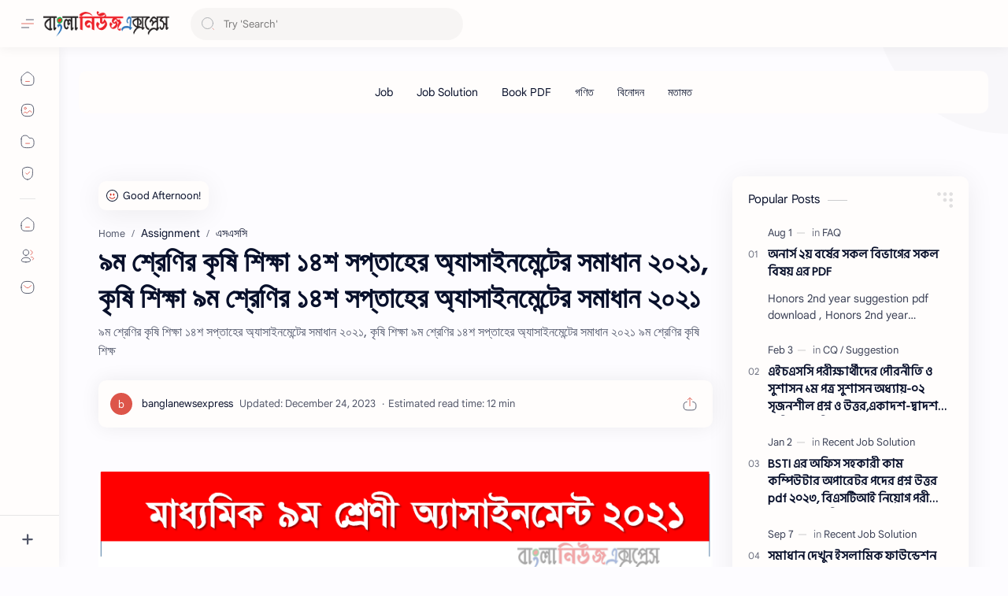

--- FILE ---
content_type: text/html; charset=UTF-8
request_url: https://assignment.banglanewsexpress.com/2021/09/blog-post_16.html
body_size: 93004
content:
<!DOCTYPE html>
<html dir='ltr' lang='en'>
<!--[ Name : Bangla News Express Version : pid Date : Sep 10, 2025 Type : Premium Designer : Rakib Hossain Sojol ============================================================================ NOTE : This theme is premium (paid). You can only get it by purchasing officially. If you get it for free through any method, that means you get it illegally. ============================================================================ ]-->
<!--[ <head> Open ]-->
  <head class='notranslate'>

    
    <!-- canonical -->
<link href='https://assignment.banglanewsexpress.com/' rel='canonical'/>
<!-- My code -->
<!-- auto ads -->
<script async='async' crossorigin='anonymous' src='https://pagead2.googlesyndication.com/pagead/js/adsbygoogle.js?client=ca-pub-2288341667870169'></script>
<!-- search-console -->
<meta content='B8w929bFIGMiBxpjLgb6zcDmynZ1cxzA91J1uGS46BM' name='google-site-verification'/>
<!-- bing search-console -->
<meta content='AB286B4B403EEE49E05B45AB348A35E7' name='msvalidate.01'/>
<!-- Global site tag (gtag.js) - Google Analytics -->
<script async='async' src='https://www.googletagmanager.com/gtag/js?id=G-DQ5D3KFVRW'></script>
<script>
  window.dataLayer = window.dataLayer || [];
  function gtag(){dataLayer.push(arguments);}
  gtag('js', new Date());

  gtag('config', 'G-DQ5D3KFVRW');
</script>
<!-- OneSignal -->
<script async='async' src='https://cdn.onesignal.com/sdks/OneSignalSDK.js'></script>
<script>
  window.OneSignal = window.OneSignal || [];
  OneSignal.push(function() {
    OneSignal.init({
      appId: "2840f568-97d9-42f3-9287-01ca5cfc3d3e",
    });
  });
</script>
<!-- Redirect st -->
<script>
if(window.location.href == 'https://assignment.banglanewsexpress.com/2022/02/hsc-hsc-2022-pdf.html')

{
window.location="https://www.banglanewsexpress.com/hsc-%e0%a6%8f%e0%a6%87%e0%a6%9a%e0%a6%8f%e0%a6%b8%e0%a6%b8%e0%a6%bf-%e0%a6%b9%e0%a6%bf%e0%a6%b8%e0%a6%be%e0%a6%ac%e0%a6%ac%e0%a6%bf%e0%a6%9c%e0%a7%8d%e0%a6%9e%e0%a6%be%e0%a6%a8-%e0%a7%a7%e0%a6%ae-2/";
}
</script>
<script>
if(window.location.href == 'https://assignment.banglanewsexpress.com/2022/02/hsc-accounting-1st-paper-assignment.html')

{
window.location="https://www.banglanewsexpress.com/hsc-%e0%a6%8f%e0%a6%87%e0%a6%9a%e0%a6%8f%e0%a6%b8%e0%a6%b8%e0%a6%bf-%e0%a6%b9%e0%a6%bf%e0%a6%b8%e0%a6%be%e0%a6%ac%e0%a6%ac%e0%a6%bf%e0%a6%9c%e0%a7%8d%e0%a6%9e%e0%a6%be%e0%a6%a8-%e0%a7%a7%e0%a6%ae-2/";
}
</script>
<script>
if(window.location.href == 'https://assignment.banglanewsexpress.com/2022/02/blog-post_42.html?m=1')

{
window.location="https://assignment.banglanewsexpress.com";
}
</script>
<!-- End My code -->
<!--[ SingleItem title ]-->
<title>৯ম শ&#2509;র&#2503;ণ&#2495;র ক&#2499;ষ&#2495; শ&#2495;ক&#2509;ষ&#2494; ১৪শ সপ&#2509;ত&#2494;হ&#2503;র অ&#2509;য&#2494;স&#2494;ইনম&#2503;ন&#2509;ট&#2503;র সম&#2494;ধ&#2494;ন ২০২১, ক&#2499;ষ&#2495; শ&#2495;ক&#2509;ষ&#2494; ৯ম শ&#2509;র&#2503;ণ&#2495;র ১৪শ সপ&#2509;ত&#2494;হ&#2503;র অ&#2509;য&#2494;স&#2494;ইনম&#2503;ন&#2509;ট&#2503;র সম&#2494;ধ&#2494;ন ২০২১ - ব&#2494;&#2434;ল&#2494; ন&#2495;উজ এক&#2509;সপ&#2509;র&#2503;স</title>
<!--[ Meta for browser ]-->
<meta charset='UTF-8'/>
<meta content='width=device-width, initial-scale=1, user-scalable=1, minimum-scale=1, maximum-scale=5' name='viewport'/>
<meta content='IE=edge' http-equiv='X-UA-Compatible'/>
<meta content='max-image-preview:large' name='robots'/>
<!--[ Link Canonical ]-->
<link href='https://assignment.banglanewsexpress.com/2021/09/blog-post_16.html' rel='canonical'/>
<!--[ Browser data, description and keyword ]-->
<meta content='৯ম শ্রেণির কৃষি শিক্ষা ১৪শ সপ্তাহের অ্যাসাইনমেন্টের সমাধান ২০২১,
কৃষি শিক্ষা ৯ম শ্রেণির ১৪শ সপ্তাহের অ্যাসাইনমেন্টের সমাধান ২০২১ ৯ম শ্রেণির কৃষি শিক্ষ' name='description'/>
<meta content='বাংলা নিউজ এক্সপ্রেস, ৯ম শ্রেণির কৃষি শিক্ষা ১৪শ সপ্তাহের অ্যাসাইনমেন্টের সমাধান ২০২১, কৃষি শিক্ষা ৯ম শ্রেণির ১৪শ সপ্তাহের অ্যাসাইনমেন্টের সমাধান ২০২১, Keyword_1, Keyword_2, Keyword_3 ' name='keywords'/>
<link href='https://blogger.googleusercontent.com/img/b/R29vZ2xl/AVvXsEgf28gZxnQUTmOuPf9SFTC8N_tNZOVp1WF3dleDGQSPM-QE2tpMIDN8Ze3aA0eqjmQPuXy-fBJQEnS491MM5dR7yhS2LmpltWoNUG7wtnqGAQu3EgN7icb2Hn84zctmdHzVOuaAmcCzgJU/w0/Assignment+Answer+2022.PNG' rel='image_src'/>
<!--[ Generator and rrs ]-->
<meta content='blogger' name='generator'/>
<link href='https://assignment.banglanewsexpress.com/feeds/posts/default' rel='alternate' title='বাংলা নিউজ এক্সপ্রেস Â» Atom' type='application/atom+xml'/>
<link href='https://assignment.banglanewsexpress.com/feeds/posts/default?alt=rss' rel='alternate' title='বাংলা নিউজ এক্সপ্রেস Â» Feed' type='application/rss+xml'/>
<link href='https://assignment.banglanewsexpress.com/feeds/comments/default?alt=rss' rel='alternate' title='বাংলা নিউজ এক্সপ্রেস Â» Comments Feed' type='application/rss+xml'/>
<!--[ Theme Color ]-->
<meta content='#482dff' name='theme-color'/>
<meta content='#482dff' name='msapplication-navbutton-color'/>
<meta content='#482dff' name='apple-mobile-web-app-status-bar-style'/>
<meta content='true' name='apple-mobile-web-app-capable'/>
<!--[ Favicon ]-->
<link href='https://assignment.banglanewsexpress.com/favicon.ico' rel='apple-touch-icon' sizes='120x120'/>
<link href='https://assignment.banglanewsexpress.com/favicon.ico' rel='apple-touch-icon' sizes='152x152'/>
<link href='https://assignment.banglanewsexpress.com/favicon.ico' rel='icon' type='image/x-icon'/>
<link href='https://assignment.banglanewsexpress.com/favicon.ico' rel='shortcut icon' type='image/x-icon'/>
<!--[ Open graph ]-->
<meta content='৯ম শ্রেণির কৃষি শিক্ষা ১৪শ সপ্তাহের অ্যাসাইনমেন্টের সমাধান ২০২১, কৃষি শিক্ষা ৯ম শ্রেণির ১৪শ সপ্তাহের অ্যাসাইনমেন্টের সমাধান ২০২১' property='og:title'/>
<meta content='https://assignment.banglanewsexpress.com/2021/09/blog-post_16.html' property='og:url'/>
<meta content='বাংলা নিউজ এক্সপ্রেস' property='og:site_name'/>
<meta content='article' property='og:type'/>
<meta content='৯ম শ্রেণির কৃষি শিক্ষা ১৪শ সপ্তাহের অ্যাসাইনমেন্টের সমাধান ২০২১,
কৃষি শিক্ষা ৯ম শ্রেণির ১৪শ সপ্তাহের অ্যাসাইনমেন্টের সমাধান ২০২১ ৯ম শ্রেণির কৃষি শিক্ষ' property='og:description'/>
<meta content='৯ম শ্রেণির কৃষি শিক্ষা ১৪শ সপ্তাহের অ্যাসাইনমেন্টের সমাধান ২০২১, কৃষি শিক্ষা ৯ম শ্রেণির ১৪শ সপ্তাহের অ্যাসাইনমেন্টের সমাধান ২০২১' property='og:image:alt'/>
<meta content='https://blogger.googleusercontent.com/img/b/R29vZ2xl/AVvXsEgf28gZxnQUTmOuPf9SFTC8N_tNZOVp1WF3dleDGQSPM-QE2tpMIDN8Ze3aA0eqjmQPuXy-fBJQEnS491MM5dR7yhS2LmpltWoNUG7wtnqGAQu3EgN7icb2Hn84zctmdHzVOuaAmcCzgJU/w0/Assignment+Answer+2022.PNG' property='og:image'/>
<!--[ Twitter Card ]-->
<meta content='৯ম শ্রেণির কৃষি শিক্ষা ১৪শ সপ্তাহের অ্যাসাইনমেন্টের সমাধান ২০২১, কৃষি শিক্ষা ৯ম শ্রেণির ১৪শ সপ্তাহের অ্যাসাইনমেন্টের সমাধান ২০২১' name='twitter:title'/>
<meta content='https://assignment.banglanewsexpress.com/2021/09/blog-post_16.html' name='twitter:url'/>
<meta content='৯ম শ্রেণির কৃষি শিক্ষা ১৪শ সপ্তাহের অ্যাসাইনমেন্টের সমাধান ২০২১,
কৃষি শিক্ষা ৯ম শ্রেণির ১৪শ সপ্তাহের অ্যাসাইনমেন্টের সমাধান ২০২১ ৯ম শ্রেণির কৃষি শিক্ষ' name='twitter:description'/>
<meta content='summary_large_image' name='twitter:card'/>
<meta content='৯ম শ্রেণির কৃষি শিক্ষা ১৪শ সপ্তাহের অ্যাসাইনমেন্টের সমাধান ২০২১, কৃষি শিক্ষা ৯ম শ্রেণির ১৪শ সপ্তাহের অ্যাসাইনমেন্টের সমাধান ২০২১' name='twitter:image:alt'/>
<meta content='https://blogger.googleusercontent.com/img/b/R29vZ2xl/AVvXsEgf28gZxnQUTmOuPf9SFTC8N_tNZOVp1WF3dleDGQSPM-QE2tpMIDN8Ze3aA0eqjmQPuXy-fBJQEnS491MM5dR7yhS2LmpltWoNUG7wtnqGAQu3EgN7icb2Hn84zctmdHzVOuaAmcCzgJU/w0/Assignment+Answer+2022.PNG' name='twitter:image:src'/>
<!--[ Site Verification ]-->
<!--<meta content='' name='msvalidate.01'/> <meta content='' name='copyright'/>-->
<!--[ Preconnect and DNS Prefetch ]-->
<link href='//1.bp.blogspot.com' rel='preconnect dns-prefetch'/><link href='//2.bp.blogspot.com' rel='preconnect dns-prefetch'/><link href='//3.bp.blogspot.com' rel='preconnect dns-prefetch'/><link href='//4.bp.blogspot.com' rel='preconnect dns-prefetch'/><link href='//blogger.googleusercontent.com' rel='preconnect dns-prefetch'/><link href='//lh3.googleusercontent.com' rel='preconnect dns-prefetch'/><link href='//www.blogger.com' rel='preconnect dns-prefetch'/><link href='//feeds.feedburner.com' rel='preconnect dns-prefetch'/><link href='https://assignment.banglanewsexpress.com/feeds/posts/default' rel='preconnect dns-prefetch'/><link href='https://assignment.banglanewsexpress.com/feeds/comments/default' rel='preconnect dns-prefetch'/><link href='//cdn.widgetpack.com' rel='preconnect dns-prefetch'/><link href='//translate.google.com' rel='preconnect dns-prefetch'/><link href='//maxcdn.bootstrapcdn.com' rel='preconnect dns-prefetch'/><link href='//fonts.googleapis.com' rel='preconnect dns-prefetch'/><link href='//use.fontawesome.com' rel='preconnect dns-prefetch'/><link href='//ajax.googleapis.com' rel='preconnect dns-prefetch'/><link href='//resources.blogblog.com' rel='preconnect dns-prefetch'/><link href='//ajax.microsoft.com ' rel='preconnect dns-prefetch'/><link href='//ajax.aspnetcdn.com ' rel='preconnect dns-prefetch'/><link href='//github.com' rel='preconnect dns-prefetch'/><link href='//cdn.rawgit.com' rel='preconnect dns-prefetch'/><link href='//cdnjs.cloudflare.com' rel='preconnect dns-prefetch'/><link href='//www.google-analytics.com' rel='preconnect dns-prefetch'/><link href='//themes.googleusercontent.com ' rel='preconnect dns-prefetch'/><link href='//pagead2.googlesyndication.com' rel='preconnect dns-prefetch'/><link href='//googleads.g.doubleclick.net' rel='preconnect dns-prefetch'/><link href='//www.gstatic.com' rel='preconnect dns-prefetch'/><link href='//www.googletagservices.com' rel='preconnect dns-prefetch'/><link href='//static.xx.fbcdn.net' rel='preconnect dns-prefetch'/><link href='//tpc.googlesyndication.com' rel='preconnect dns-prefetch'/><link href='//apis.google.com' rel='preconnect dns-prefetch'/><link href='//www.w3.org' rel='preconnect dns-prefetch'/><link href='//www.facebook.com' rel='preconnect dns-prefetch'/><link href='//connect.facebook.net' rel='preconnect dns-prefetch'/><link href='//disqus.com' rel='preconnect dns-prefetch'/><link href='//plus.google.com' rel='preconnect dns-prefetch'/><link href='//twitter.com' rel='preconnect dns-prefetch'/><link href='//platform.twitter.com' rel='preconnect dns-prefetch'/><link href='//syndication.twitter.com' rel='preconnect dns-prefetch'/><link href='//r.twimg.com ' rel='preconnect dns-prefetch'/><link href='//p.twitter.com ' rel='preconnect dns-prefetch'/><link href='//cdn.api.twitter.com ' rel='preconnect dns-prefetch'/><link href='//www.youtube.com' rel='preconnect dns-prefetch'/><link href='//img.youtube.com' rel='preconnect dns-prefetch'/><link href='//www.pinterest.com' rel='preconnect dns-prefetch'/><link href='//statically.io/' rel='preconnect dns-prefetch'/><link href='//www.linkedin.com' rel='preconnect dns-prefetch'/><link href='//player.vimeo.com' rel='preconnect dns-prefetch'/><link href='//s3.amazonaws.com ' rel='preconnect dns-prefetch'/><link href='//s3.buysellads.com ' rel='preconnect dns-prefetch'/><link href='//stats.buysellads.com ' rel='preconnect dns-prefetch'/><link href='//cdn.adpacks ' rel='preconnect dns-prefetch'/>
<!--[ CSS stylesheet ]-->
  <style><!-- /* <style id='page-skin-1' type='text/css'><!--
/* Variable color */ :root, :root .lgT:not(.drK), :root .theme0:not(.drK){/* Theme */ --themeC: #482dff; /* Body */ --headC: #08102b; --bodyC: #08102b; --bodyCa: #989b9f; --bodyB: #fdfcff; /* Link */ --linkC: #D52C1F; --linkB: #D52C1F; /* Wave */ --waveB: #C6DAFC; /* Icon */ --iconC: #08102b; --iconCa: #08102b; --iconCs: #767676; /* Header */ --headerC: #343435; --headerT: 16px; --headerW: 400; /* write 400(normal) or 700(bold) */ --headerB: #fffdfc; --headerL: 1px; --headerI: #08102b; --headerH: 60px; --headerHi: -60px; --headerHm: 60px; --headerR: 30px; /* Notif */ --notifH: 60px; --notifU: #e8f0fe; --notifC: #01579b; /* Content */ --contentB: #fffdfc; --contentL: #e6e6e6; --contentW: 1280px; --sideW: 300px; --transB: rgba(0,0,0,.05); /* Page */ --pageW: 780px; --pageW: 780px; --postT: 36px; --postF: 16px; --postTm: 28px; --postFm: 15px; /* Widget */ --widgetT: 15px; --widgetTw: 400; /* write 400(normal) or 700(bold) */ --widgetTa: 25px; --widgetTac: #989b9f; /* Nav */ --navW: 230px; --navT: #08102b; --navI: #08102b; --navB: #fffdfc; --navL: 1px; /* Search */ --srchI: #48525c; --srchB: #fffdfc; /* Mob Men */ --mobT: #08102b; --mobHv: #f1f1f0; --mobB: #fffdfc; --mobL: 1px; --mobBr: 12px; /* Footer */ --fotT: #08102b; --fotB: #fffdfc; --fotL: 1px; /* Font family */ --fontH: Google Sans Text,Arial,Helvetica,sans-serif; --fontB: Google Sans Text,Arial,Helvetica,sans-serif; --fontBa: Google Sans Text,Arial,Helvetica,sans-serif; --fontC: Google Sans Mono,monospace; /* Trans */ --trans-1: all .1s ease; --trans-2: all .2s ease; --trans-3: all .3s ease; --trans-4: all .4s ease; /* Synx */ --synxBg: #f6f6f6; --synxC: #2f3337; --synxOrange: #b75501; --synxBlue: #015692; --synxGreen: #54790d; --synxRed: #f15a5a; --synxGray: #656e77; /* Border Radius */ --buttonR: 50px; --greetR: 10px;  --iconHr: 15px;  --thumbEr: 5px; --srchMr: 20px; --srchDr : 20px; /* Dark */ --darkT: #fffdfc; --darkTa: #989b9f; --darkU: #41B375; --darkW: #343435; --darkB: #1e1e1e; --darkBa: #2d2d30; --darkBs: #252526;}
/* Dark Mode */ :root .drK{/* Theme */ --themeC: #1e1e1e;}
/* Theme 1 - Red */ :root .theme1:not(.drK){/* Theme */ --themeC: #D32F2F; /* Body */ --bodyB: #FFFCFD; /* Link */ --linkC: #F44336; --linkB: #F44336; /* Header */ --headerB: #FFEBEE; /* Notif */ --notifU: #FFEBEE; --notifC: #B71C1C; /* Search */ --srchB: #FFEBEE; /* MobMn */ --mobB: #FFEBEE; /* Wave */ --waveB: #FFEBEE;}
/* Theme 2 - Green */ :root .theme2:not(.drK){/* Theme */ --themeC: #00796B; /* Body */ --bodyB: #FCFFFC; /* Link */ --linkC: #009688; --linkB: #009688; /* Header */ --headerB: #E0F2F1; /* Notif */ --notifU: #E0F2F1; --notifC: #00796B; /* Search */ --srchB: #E0F2F1; /* MobMn */ --mobB: #E0F2F1; /* Wave */ --waveB: #E0F2F1;}
/* Theme 3 - Blue */ :root .theme3:not(.drK){/* Theme */ --themeC: #1565C0; /* Body */ --bodyB: #FBFEFF; /* Link */ --linkC: #1976D2; --linkB: #1976D2; /* Header */ --headerB: #E3F2FD; /* Notif */ --notifU: #E3F2FD; --notifC: #1565C0; /* Search */ --srchB: #E3F2FD; /* MobMn */ --mobB: #E3F2FD; /* Wave */ --waveB: #E3F2FD;}
/* Theme 4 - Yellow */ :root .theme4:not(.drK){/* Theme */ --themeC: #FFC107; /* Body */ --bodyB: #FFFEFA; /* Link */ --linkC: #FF8F00; --linkB: #FF8F00; /* Header */ --headerB: #FFF8E1; /* Notif */ --notifU: #FFF8E1; --notifC: #FF8F00; /* Search */ --srchB: #FFF8E1; /* MobMn */ --mobB: #FFF8E1; /* Wave */ --waveB: #FFF8E1;}
/* Theme 5 - Pink */ :root .theme5:not(.drK){/* Theme */ --themeC: #C2185B; /* Body */ --bodyB: #FFFCFD; /* Link */ --linkC: #D81B60; --linkB: #D81B60; /* Header */ --headerB: #FCE4EC; /* Notif */ --notifU: #FCE4EC; --notifC: #C2185B; /* Search */ --srchB: #FCE4EC; /* MobMn */ --mobB: #FCE4EC; /* Wave */ --waveB: #FCE4EC;}
/* Theme 6 - Orange */ :root .theme6:not(.drK){/* Theme */ --themeC: #E64A19; /* Body */ --bodyB: #FBFEFF; /* Link */ --linkC: #F4511E; --linkB: #F4511E; /* Header */ --headerB: #FBE9E7; /* Notif */ --notifU: #FBE9E7; --notifC: #E64A19; /* Search */ --srchB: #FBE9E7; /* MobMn */ --mobB: #FBE9E7; /* Wave */ --waveB: #FBE9E7;}
/* Theme 7 - Blue Grey */ :root .theme7:not(.drK){/* Theme */ --themeC: #455A64; /* Body */ --bodyB: #FBFEFF; /* Link */ --linkC: #546E7A; --linkB: #546E7A; /* Header */ --headerB: #ECEFF1; /* Notif */ --notifU: #ECEFF1; --notifC: #455A64; /* Search */ --srchB: #ECEFF1; /* MobMn */ --mobB: #ECEFF1; /* Wave */ --waveB: #ECEFF1;}
/* Theme 8 - Brown */ :root .theme8:not(.drK){/* Theme */ --themeC: #5D4037; /* Body */ --bodyB: #FBFEFF; /* Link */ --linkC: #5D4037; --linkB: #5D4037; /* Header */ --headerB: #EFEBE9; /* Notif */ --notifU: #EFEBE9; --notifC: #5D4037; /* Search */ --srchB: #EFEBE9; /* MobMn */ --mobB: #EFEBE9; /* Wave */ --waveB: #EFEBE9;}
/* Theme 9 - Purple */ :root .theme9:not(.drK){/* Theme */ --themeC: #7B1FA2; /* Body */ --bodyB: #FBFEFF; /* Link */ --linkC: #8E24AA; --linkB: #8E24AA; /* Header */ --headerB: #F3E5F5; /* Notif */ --notifU: #F3E5F5; --notifC: #7B1FA2; /* Search */ --srchB: #F3E5F5; /* MobMn */ --mobB: #F3E5F5; /* Wave */ --waveB: #F3E5F5;}
/* Theme 10 - Indigo */ :root .theme10:not(.drK){/* Theme */ --themeC: #283593; /* Body */ --bodyB: #FBFEFF; /* Link */ --linkC: #3949AB; --linkB: #3949AB; /* Header */ --headerB: #E8EAF6; /* Notif */ --notifU: #E8EAF6; --notifC: #283593; /* Search */ --srchB: #E8EAF6; /* MobMn */ --mobB: #E8EAF6; /* Wave */ --waveB: #E8EAF6;}
/* Clap button CSS*/
@keyframes clap {0% {opacity: 0;transform: scale(0);}60% {opacity: 1;transform: translateY(-100px) scale(1);}80%{transform: translateY(-190px) scale(0.6);}100% {opacity: 0;}}@keyframes pulse {0% {box-shadow: 0 0;}70% {box-shadow: 0 0 5px 10px rgba(255, 255, 255, 0);}100% {box-shadow: 0 0 0 0 rgba(255, 255, 255, 0);}}
.claps_button {border-radius: 50%;background-color: #fff;border: 1px solid;color: #9C27B0;width: 50px;height: 50px;outline: 0;cursor: pointer;filter: drop-shadow(0 3px 12px rgba(0, 0, 0, 0.05));transform: scale(1);transition: all .1s ease-in;z-index: 1;fill: #9C27B0;pointer-events: visible;}
.drK .claps_button{background-color: #2d2d30}
.claps {border-radius: 50%;background-color: #9C27B0; color: #fff;position: absolute;width: 50px;height: 50px;border: none;z-index: 0;}button.is_clicked ~ button.claps {animation: clap 1s ease-in-out forwards;}button.claps_button:hover {border-color: #9C27B0;color: #9C27B0;fill: #9C27B0;animation: pulse 2s infinite;}.clpN{box-shadow: 0 0 25px rgb(0 0 0 / 7%); max-width:200padding:15px 15px; border-radius:10px}
/* Clap neumo */ .clpN{box-shadow: 0 0 25px rgb(0 0 0 / 7%); max-width:200; padding:15px 15x; border-radius:10px}
.drK .clpN{background:#2d2d30;box-shadow:none}
.pS p {
text-align: left;
}.pS h1, .pS h2, .pS h3, .pS h4, .pS h5, .pS h6 {
font-family: Hind Siliguri;
}
element.style {
font-family: Hind Siliguri;}
.itemFt .pTtl {
font-family: Hind Siliguri;
}
.aTtl a, .pSnpt {
font-family: Hind Siliguri;
}
--></style>
<style>/*<![CDATA[*/
/* Desktop Fonts */
/* Font Body and Alternative */ @font-face{font-family:'Google Sans Text';font-style:normal;font-weight:400;font-display:swap;src:local('Google Sans Text'),local('Google-Sans-Text'),url(https://fonts.gstatic.com/s/googlesanstext/v16/5aUu9-KzpRiLCAt4Unrc-xIKmCU5qEp2iw.woff2) format('woff2')} 
/* Font Heading */ @font-face{font-family:'Google Sans Text';font-style:normal;font-weight:700;font-display:swap;src:local('Google Sans Text'),local('Google-Sans-Text'),url(https://fonts.gstatic.com/s/googlesanstext/v16/5aUp9-KzpRiLCAt4Unrc-xIKmCU5oPFTnmhjtg.woff2) format('woff2')}
/* Source Code Font */ @font-face{font-family:'Google Sans Mono';font-style:normal;font-weight:400;font-display:swap;src:local('Google Sans Mono'),local('Google-Sans-Mono'),url(https://fonts.gstatic.com/s/googlesansmono/v4/P5sUzYWFYtnZ_Cg-t0Uq_rfivrdYH4RE8-pZ5gQ1abT53wVQGrk.woff2) format('woff2')}
/*]]>*/
/*<![CDATA[*/
/* Standar CSS */ ::selection{color:#fff;background:var(--linkB)} .drK ::selection{background:var(--darkU)} *, ::after, ::before{-webkit-box-sizing:border-box;box-sizing:border-box} *{-webkit-tap-highlight-color:transparent} h1, h2, h3, h4, h5, h6{margin:0;font-weight:700;font-family:var(--fontH);color:var(--headC)} h1{font-size:1.9rem} h2{font-size:1.7rem} h3{font-size:1.5rem} h4{font-size:1.4rem} h5{font-size:1.3rem} h6{font-size:1.2rem} a{color:var(--linkC);text-decoration:none} a:hover{opacity:.9;transition:opacity .1s} table{border-spacing:0} iframe{max-width:100%;border:0;margin-left:auto;margin-right:auto} input, button, select, textarea{font:inherit;font-size:100%;color:inherit;line-height:normal} input::placeholder{color:rgba(0,0,0,.5)} img{display:block;position:relative;max-width:100%;height:auto} svg{width:22px;height:22px;fill:var(--iconC)} svg.line, svg .line{fill:none!important;stroke:var(--iconC);stroke-linecap:round;stroke-linejoin:round; stroke-width:1} svg.c-1{fill:var(--iconCa)} svg.c-2{fill:var(--iconCs); opacity:.4} .hidden{display:none !important} .invisible{visibility:hidden !important} .clear{width:100%;display:block;margin:0;padding:0;float:none;clear:both} .fCls{display:block;position:fixed;top:-50%;left:-50%;right:-50%;bottom:-50%;z-index:1;transition:var(--trans-1);background:transparent;opacity:0;visibility:hidden} .free::after, .new::after{display:inline-block;content:'Free!';color:var(--linkC);font-size:12px;font-weight:400;margin:0 5px} .new::after{content:'New!'} svg .svgC{fill:var(--linkC)} svg.line .svgC{fill:none;stroke:var(--linkC)} .drK svg .svgC{fill:var(--darkU)} .drK svg.line .svgC{fill:none;stroke:var(--darkU)}  .blog-admin, .bD .bmPs, .pInf .pIc .bmPs, .bmPs>svg .d, .isBkm, .cBkPs, .ckW, .tocL, .headR .headM .themeBtn, .cusW{display:none} .lazy.loaded, .tocL, .pVws:not(.hidden){animation:opaCity .5s 0s;-webkit-animation:opaCity .5s 0s}
/* Unfilled Ads */ ins.adsbygoogle[data-ad-status="unfilled"]{display:none !important}
/* Main Element */ html{scroll-behavior:smooth;overflow-x:hidden} body{-webkit-font-smoothing:antialiased;position:relative;top:0!important;margin:0;padding:0!important;width:100%;font-family:var(--fontB);font-size:14px;color:var(--bodyC);background:var(--bodyB);-webkit-font-smoothing:antialiased;animation:opaCity 1s 0s;-webkit-animation:opaCity 1s 0s} .secIn{margin:0 auto;padding-left:20px;padding-right:20px;max-width:var(--contentW)}
/* Notif Section */ .ntfC{display:flex;align-items:center;position:relative;min-height:var(--notifH);background:var(--notifU);color:var(--notifC);padding:10px 15px; font-size:13px; transition:var(--trans-1);overflow:hidden;border-radius:10px;margin-bottom:20px} .ntfC::before{content:'';width:60px;height:60px;background:rgba(0,0,0,.15);display:block;border-radius:50%;position:absolute;top:-12px;left:-12px;opacity:.1} .Rtl .ntfC::before{left:unset;right:-12px} .ntfC .secIn{width:100%;position:relative} .ntfC .c{display:flex;align-items:center} .ntfT{width:100%; padding-right:15px; text-align:center} .ntfT a{color:var(--linkC);font-weight:700} .ntfI:checked ~ .ntfC{height:0;min-height:0;margin:0;padding:0;opacity:0;visibility:hidden} .ntfA{display:inline-flex;align-items:center;justify-content:center;text-align:initial} .ntfA >a{flex-shrink:0;white-space:nowrap;display:inline-block; margin-left:10px;padding:8px 12px;border-radius:var(--buttonR);background:#fffdfc;color:var(--notifC);font-size:12px;font-weight:400;box-shadow:0 10px 8px -8px rgb(0 0 0 / 12%);text-decoration:none} .drK .ntfA >a{background:var(--darkU);color:#fffdfc}
/* Fixed/Pop-up Element */ .fixL{display:flex;align-items:center;position:fixed;left:0;right:0;bottom:0;margin-bottom:-100%;z-index:20;transition:var(--trans-1);width:100%;height:100%;opacity:0;visibility:hidden} .fixLi, .fixL .cmBri{width:100%;max-width:680px;max-height:calc(100% - 60px);border-radius:12px;transition:inherit;z-index:3;display:flex;overflow:hidden;position:relative;margin:0 auto;box-shadow:0 5px 30px 0 rgba(0,0,0,.05)} .fixLs{padding:60px 20px 20px;overflow-y:scroll;overflow-x:hidden;width:100%;background:var(--contentB)} .fixH, .mnH{display:flex;background:inherit;position:absolute;top:0;left:0;right:0;padding:0 10px;z-index:2} .fixH .cl{padding:0 10px;display:flex;align-items:center;justify-content:flex-end;position:relative;flex-shrink:0;min-width:40px} .fixH .c::after, .ntfC .c::after, .mnH .c::before{content:'\2715';line-height:18px;font-size:14px} .fixT::before{content:attr(data-text);flex-grow:1;padding:16px 10px;font-size:90%;opacity:.7} .fixT .c::before, .mnH .c::after{content:attr(aria-label);font-size:11px;margin:0 8px;opacity:.6} .fixi:checked ~ .fixL, #comment:target .fixL{margin-bottom:0;opacity:1;visibility:visible} .fixi:checked ~ .fixL .fCls, #comment:target .fixL .fCls, .BlogSearch input:focus ~ .fCls{opacity:1;visibility:visible;background:rgba(0,0,0,.2); -webkit-backdrop-filter:saturate(180%) blur(10px); backdrop-filter:saturate(180%) blur(10px)} .shBri{max-width:520px} /* display:flex */ .headI, .bIc{display:flex;align-items:center}
/* Header Section */ header{width:100%;z-index:10; position:-webkit-sticky;position:sticky;top:0;box-shadow:0 0 15px rgba(0,0,0,.07)} header a{display:block;color:var(--bodyC)} header svg{width:20px;height:20px;fill:var(--headerI); opacity:.8} header svg.line{fill:none;stroke:var(--headerI)} .headIc .tNav svg >*{opacity:0;transition:var(--trans-1)} .hdMn .navI:not(:checked) ~ .mainWrp .headIc .tNav .h1, .hdMn .navI:checked ~ .mainWrp .headIc .tNav .h2, .bD:not(.hdMn) .navI:not(:checked) ~ .mainWrp .headIc .tNav .h2, .bD:not(.hdMn) .navI:checked ~ .mainWrp .headIc .tNav .h1{opacity:1} .headCn{position:relative;height:var(--headerH);color:var(--headerC);background:var(--headerB); display:flex} .headL{display:flex;align-items:center;width: var(--navW) ; /* change var(--navW) to increase header title width */ padding:0 0 0 20px; transition:var(--trans-1)} .headL .headIc{flex:0 0 30px} .headL .headN{width:calc(100% - 30px); padding:0 0 0 5px} .headR{padding:0 25px; flex-grow:1; transition:var(--trans-1)} .headI .headP{display:flex;justify-content:flex-end;position:relative} .headI .headS{} .headI{height:100%; justify-content:space-between; position:relative;width:calc(100% + 15px);left:-7.5px;right:-7.5px} .headI >*{margin:0 7.5px} .headIc{font-size:11px;display:flex;list-style:none;margin:0;padding:0} .headIc >*{position:relative} .headIc svg{z-index:1} .headIc .tNav .l{stroke:var(--linkC)} .drK .headIc .tNav .l{stroke:var(--darkU)} .headIc .isSrh{display:none} ul.headIc{position:relative;width:calc(100% + 14px);left:-7px;right:-7px;justify-content:flex-end} ul.headIc li{margin:0 2px} ul.headIc li >*{cursor:pointer} .Header{background-repeat:no-repeat;background-size:100%;background-position:center} .Header img{max-width:160px;max-height:45px} .Header .headH{display:block;color:inherit;font-size:var(--headerT); font-weight:var(--headerW)} .Header .headH.hasSub{display:flex;align-items:baseline} .Header .headTtl{overflow:hidden;white-space:nowrap;text-overflow:ellipsis; display:block} .Header .headSub{margin:0 5px;font:400 11px var(--fontB); white-space:nowrap;text-overflow:ellipsis;overflow:hidden;max-width:60px;opacity:.6} .Header .headSub::before{content:attr(data-text)} /* Icon */ .tIc{width:30px;height:30px;justify-content:center} .tIc::after{content:'';background:var(--transB);border-radius:var(--iconHr);position:absolute;left:0;right:0;top:0;bottom:0;transition:var(--trans-1);opacity:0;visibility:hidden} .tIc:hover::after{opacity:1;visibility:visible;transform:scale(1.3,1.3)} .tDL .d2, .drK .tDL .d1{display:none} ul.headIc li .fCls, .headR .headM, .isDrk .cusW{cursor:auto}
/* mainIn Section */ .mainWrp:after{content:'';display:block;position:absolute;top:0;right:0;width:170px;height:170px;border-radius:0 0 0 200px;background:rgba(0,0,0,.02);z-index:-1} .drK .mainWrp:after{background:rgba(0,0,0,.10)} .blogCont{flex-grow:1;padding:20px 0 0;position:relative;transition:var(--trans-1)} .blogCont .section:not(.no-items), .blogCont .widget:not(:first-child){margin-top:40px} .blogCont .section:first-child, .blogCont footer .section:not(:first-child), .blogCont footer .widget:not(:first-child), .blogCont .section.mobMn, #notif-widget .widget:not(:first-child){margin-top:0} .blogAd .section:not(.no-items){margin-bottom:40px} #notif-widget .widget:first-child{margin-bottom:20px} .blogM{flex-wrap:wrap;justify-content:center;padding-bottom:40px} .sidebar{max-width:500px;margin:50px auto 0} .sideSticky{position:-webkit-sticky;position:sticky;top:calc(var(--headerH) + 10px)} .onPs .blogM .mainbar{max-width:var(--pageW)} .onPg .blogM .mainbar{max-width:var(--pageW)}
/* mainNav */ .mnBrs{background:var(--contentB)} .mnBr a{color:inherit} .mnBr ul{list-style:none;margin:0;padding:0} .mnMob{align-self:flex-end;background:inherit;border-top:1px solid var(--contentL);bottom:0;left:0;padding:15px 20px 20px;position:absolute;right:0;text-align:center;z-index:1} .mnMob .mSoc{display:flex;justify-content:center;left:-7px;margin-top:5px;position:relative;right:-7px;width:calc(100% + 14px)} .mnMob:not(.no-items) + .mnMen{padding-bottom:100px} .mnMen{padding:20px 15px} .mMenu{margin-bottom:10px} .mMenu >*{display:inline} .mMenu >*:not(:last-child)::after{content:'\00B7';font-size:90%;opacity:.6} .mMenu a:hover{text-decoration:underline} .mSoc >*{position:relative} .mSoc svg{z-index:1} .mSoc svg, .mnMn svg{width:20px;height:20px;opacity:.8} .mSoc span, .mMenu span{opacity:.7} .mNav{display:none;position:relative;max-width:30px} .mNav svg{height:18px;opacity:.7;z-index:1} .mnMn >li{position:relative} .mnMn >li.br::after{content:'';display:block;border-bottom:1px solid var(--contentL);margin:12px 5px} .mnMn li:not(.mr) .a:hover, .mnMn ul li >*:hover{background:var(--transB)} .mnMn li:not(.mr) .a:hover, .mnMn ul li a:hover{color:var(--linkC)} .mnMn li:not(.mr) ul{padding-left:30px} .mnMn li ul{display:none;opacity:0;visibility:hidden} .mnMn ul li >*, .mnMn .a{display:flex;align-items:center;padding:10px 5px;position:relative;width:calc(100% + 10px);left:-5px;right:-5px;border-radius:8px;transition:var(--trans-1)} .mnMn ul li >*{padding:10px} .mnMn li li a >*{-webkit-box-orient:vertical;-webkit-line-clamp:1;display:flex;line-height:20px;overflow:hidden} .mnMn li li a >* svg{margin-right:5px} .mnMn .a >*{margin:0 5px} .mnMn .a:hover svg:not(.d){fill:var(--linkC)} .mnMn .a:hover svg.line:not(.d){fill:none;stroke:var(--linkC)} .mnMn .n, .mnMn ul li >*{display:block;white-space:nowrap;overflow:hidden;text-overflow:ellipsis;flex:1 0 calc(100% - 64px)} .mnMn svg{flex-shrink:0} .mnMn svg.d{width:14px;height:14px} .mnMn .drp.mr .a{font-size:13px;padding-bottom:0;opacity:.7} .mnMn .drp.mr svg.d{display:none} .mnMn .drpI:checked ~ .a svg.d{transform:rotate(180deg)} .mnMn .drpI:checked ~ ul{display:block;position:relative;opacity:1;visibility:visible} @media screen and (min-width:897px){.bD:not(.hdMn) .navI:not(:checked) ~ .mainWrp .blogMn .mnMn :not(.mr) ul li >*, .hdMn .navI:checked ~ .mainWrp .blogMn .mnMn :not(.mr) ul li >*{margin-left:5px;overflow:visible;width:calc(100% + 5px)} .bD:not(.hdMn) .navI:not(:checked) ~ .mainWrp .blogMn .drp:not(.mr) ul::before, .hdMn .navI:checked ~ .mainWrp .blogMn .drp:not(.mr) ul::before{border-left:1px solid;content:'';display:block;height:calc(100% - 20px);left:15px;opacity:.2;position:absolute;width:1px} .bD:not(.hdMn) .navI:not(:checked) ~ .mainWrp .blogMn .drp:not(.mr) ul li a::before, .hdMn .navI:checked ~ .mainWrp .blogMn .drp:not(.mr) ul li a::before{border-bottom:1px solid;content:'';display:block;height:1px;left:-15px;opacity:.2;position:absolute;top:17.5px;width:13px} .bD:not(.hdMn) .navI:not(:checked) ~ .mainWrp .blogMn .drp:not(.mr) ul.s li a::before, .hdMn .navI:checked ~ .mainWrp .blogMn .drp:not(.mr) ul.s li a::before{top:20px} .bD:not(.hdMn) .navI:not(:checked) ~ .mainWrp .blogMn .drp:not(.mr) ul:not(.s)::before, .hdMn .navI:checked ~ .mainWrp .blogMn .drp:not(.mr) ul:not(.s)::before{height:calc(100% - 18.5px)} .bD:not(.hdMn) .navI:not(:checked) ~ .mainWrp .blogMn .mnMn li li a:hover svg, .hdMn .navI:checked ~ .mainWrp .blogMn .mnMn li li a:hover svg{fill:var(--linkC)} .bD:not(.hdMn) .navI:not(:checked) ~ .mainWrp .blogMn .mnMn li li a:hover svg.line, .hdMn .navI:checked ~ .mainWrp .blogMn .mnMn li li a:hover svg.line{fill:none;stroke:var(--linkC)} .drK:not(.hdMn) .navI:not(:checked) ~ .mainWrp .blogMn .mnMn li li a:hover svg, .drK.hdMn .navI:checked ~ .mainWrp .blogMn .mnMn li li a:hover svg{fill:var(--darkU)} .drK:not(.hdMn) .navI:not(:checked) ~ .mainWrp .blogMn .mnMn li li a:hover svg.line, .drK.hdMn .navI:checked ~ .mainWrp .blogMn .mnMn li li a:hover svg.line{fill:none;stroke:var(--darkU)} .Rtl:not(.hdMn) .navI:not(:checked) ~ .mainWrp .blogMn .drp ul:before, .Rtl.hdMn .navI:checked ~ .mainWrp .blogMn .drp ul:before{left:unset;right:15px} .Rtl:not(.hdMn) .navI:not(:checked) ~ .mainWrp .blogMn .mnMn :not(.mr) ul li >*, .Rtl.hdMn .navI:checked ~ .mainWrp .blogMn .mnMn :not(.mr) ul li >*{margin-left:0;margin-right:5px} .Rtl:not(.hdMn) .navI:not(checked) ~ .mainWrp .blogMn .drp ul li a:before, .Rtl.hdMn .navI:checked ~ .mainWrp .blogMn .drp ul li a:before{left:unset;right:-15px}} @media screen and (max-width:896px){.bD .navI:checked ~ .mainWrp .blogMn .mnMn :not(.mr) ul li >*{margin-left:5px;overflow:visible;width:calc(100% + 5px)} .bD .navI:checked ~ .mainWrp .blogMn .drp:not(.mr) ul::before{border-left:1px solid;content:'';display:block;height:calc(100% - 20px);left:15px;opacity:.2;position:absolute;width:1px} .bD .navI:checked ~ .mainWrp .blogMn .drp:not(.mr) ul li a::before{border-bottom:1px solid;content:'';display:block;height:1px;left:-15px;opacity:.2;position:absolute;top:17.5px;width:13px} .bD .navI:checked ~ .mainWrp .blogMn .drp:not(.mr) ul.s li a::before{top:20px} .bD .navI:checked ~ .mainWrp .blogMn .mnMn li li a:hover svg{fill:var(--linkC)} .bD .navI:checked ~ .mainWrp .blogMn .mnMn li li a:hover svg.line{fill:none;stroke:var(--linkC)} .drK.bD .navI:checked ~ .mainWrp .blogMn .mnMn li li a:hover svg{fill:var(--darkU)} .drK.bD .navI:checked ~ .mainWrp .blogMn .mnMn li li a:hover svg.line{fill:none;stroke:var(--darkU)} .Rtl .navI:checked ~ .mainWrp .blogMn .drp ul:before{left:unset;right:15px} .Rtl .navI:checked ~ .mainWrp .blogMn .mnMn :not(.mr) ul li >*{margin-left:0;margin-right:5px} .Rtl .navI:checked ~ .mainWrp .blogMn .drp ul li a:before{left:unset;right:-15px}}
/* Mobile Menu */ .mobMn{position:fixed;left:0;right:0;bottom:0; border-top:1px solid var(--mobL);border-radius:var(--mobBr) var(--mobBr) 0 0;background:var(--mobB);color:var(--mobT);padding:0 20px;box-shadow:0 -10px 25px -5px rgba(0,0,0,.1);z-index:2;font-size:12px} .mobMn svg.line{stroke:var(--mobT);opacity:.8} .mobMn ul{height:55px;display:flex;align-items:center;justify-content:center;list-style:none;margin:0;padding:0} .mobMn li{display:flex;justify-content:center;flex:1 0 20%} .mobMn li >*{display:inline-flex;align-items:center;justify-content:center;min-width:35px;height:35px;border-radius:20px;padding:0 8px;transition:var(--trans-1);color:inherit} .mobMn li svg{margin:0 3px;flex-shrink:0} .mobMn li >*::after{content:attr(data-text);overflow:hidden;white-space:nowrap;text-overflow:ellipsis;max-width:0;margin:0;transition:inherit;opacity:.7} .mobMn li >*:hover::after{max-width:70px;margin:0 3px} .mobMn .nmH{opacity:.7} .mobMn li >*:hover{background:var(--mobHv)} .mobMn li >*:hover svg.line{fill:var(--mobT) !important;opacity:.5} .mobMn li >*:hover svg.line .svgC{fill:var(--linkB) !important;stroke:var(--linkB)} /* Style 2 */ .MN-2 .mobMn{font-size:10px} .mobS .mobMn li >*{flex-direction:column;position:relative} .mobS .mobMn li >*:hover{background:transparent} .MN-2 .mobMn li >*::after{max-width:none} /* Style 3 */ .MN-3 .mobMn li >*::after, .MN-4 .mobMn li >*::after{content:'';width:4px;height:4px;border-radius:50%;position:absolute;bottom:-2px;opacity:0} .MN-3 .mobMn li >*:hover::after,  .MN-4 .mobMn li >*:hover::after{background:var(--linkB);opacity:.7} .MN-3 .mobMn li >*:hover svg.line, .MN-4 .mobMn li >*:hover svg.line{stroke:var(--linkB);fill:var(--linkB) !important;opacity:.7} /* Style 4 */ .MN-4 .mobMn{left:15px;right:15px;bottom:15px;padding:0 10px;border-radius:var(--headerR);box-shadow: 0 5px 35px rgba(0,0,0,.1);transition:bottom 1.2s ease;-webkit-transition:bottom 1.2s ease} .MN-4 .mobMn.slide{bottom:-150px;transition:bottom 1.5s ease;-webkit-transition:bottom 1.5s ease}
/* Back to Top */ .toTopB{display:flex;align-items:center;justify-content:center;position:fixed;right:20px;bottom:20px;width:45px;height:45px;border-radius:50%;cursor:pointer;visibility:hidden;opacity:0;z-index:5;transform:scale(0);transition:transform .3s ease, opacity .3s ease,visibility .3s ease,margin-bottom 1s ease} .toTopB.vsbl{visibility:visible;opacity:1;transform:scale(1)} .MN-4 .toTopB{bottom:20px} .toTopB:hover{opacity:.8} .toTopB svg{height:100%;width:100%;-webkit-transform:rotate(-90deg);-ms-transform:rotate(-90deg);transform:rotate(-90deg);stroke-width:1.5;cursor:pointer} .toTopB svg .b{fill:#fff;stroke:#e6e6e6;opacity:.9} .toTopB svg .c{fill:none;stroke:var(--linkC);stroke-dasharray:100 100;stroke-dashoffset:100;stroke-linecap:round} .toTopB svg .d{fill:none;stroke:var(--iconC)} .drK .toTopB svg .b{fill:var(--darkBa);stroke:#404045} .drK .toTopB svg .c{stroke:var(--darkU)} .drK .toTopB svg .d{stroke:var(--darkT)}
/* Footer */ footer{font-size:97%;line-height:1.8em;color:var(--fotT);padding:40px 0 20px} .footer{padding:20px;background:var(--fotB);box-shadow: 0 5px 35px rgba(0,0,0,.1);border-radius:10px} footer .LinkList a, footer .sL li >*{display:inline-block;color:inherit;line-height:20px} footer .LinkList a:hover{text-decoration:underline} footer .LinkList ul:not(.sL) li::before{content:'\2013'; opacity:.3} footer .sL{display:flex;flex-wrap:wrap;align-items:baseline;font-size:13px;opacity:.8} footer .sL li{display:inline-flex;align-items:baseline} footer .sL li:not(:first-child)::before{content:'/';margin:0 5px} footer .sL li >*::before{content:attr(data-text)} .fotIn ul{list-style:none;margin:0;padding:0} .fotIn{display:flex;flex-wrap:wrap;position:relative;width:calc(100% + 30px);left:-15px;right:-15px} .fotIn >*{width:calc(21.666% - 30px);margin:0 15px} .fotIn >*:first-child{width:calc(35% - 30px)} .fotIn .widget{margin-bottom:30px} .fotIn .widget .title{color:inherit;margin-bottom:12px;font-weight:700;font-size:14px} .abtU{max-width:calc(100% - 25px)} .abtU::before{content:attr(data-text);font-size:13px; opacity:.6;display:block;margin-bottom:3px} .abtU >*{align-items:center;display:flex;justify-content:space-between;margin:10px 0} .abtU .pu-views::before{content:'We have served the best performance ' attr(data-text) ' times.';opacity:.8} .abtL{flex:0 0 70px;width:70px;height:70px;background-repeat:no-repeat;background-size:100%;background-position:center;border-radius:10px} .abtT{flex:0 0 calc(100% - 82px)} .abtT .tl{color:inherit; font-size:1.3rem} .abtD{-webkit-box-orient:vertical;-webkit-line-clamp:2;display:-webkit-box;line-height:1.4em;margin:4px 0 0;overflow:hidden}
/* Footer Credit and Backtop */ footer .credit a{display:inline-flex;align-items:center} footer .credit a svg{width:13px;height:13px;margin:0 3px;fill:var(--linkC)} .cdtIn{display:flex;align-items:baseline;justify-content:space-between; position:relative;width:calc(100% + 20px);left:-10px;right:-10px} .cdtIn >*{margin:0 10px} .cdtIn .HTML{overflow:hidden;white-space:nowrap;text-overflow:ellipsis} .fotCd{display:inline-flex} .fotCd .creator{opacity:0} .tTop svg{width:20px;height:20px;stroke:var(--fotT)} .toTop{display:flex;align-items:center; white-space:nowrap} .toTop::before{content:attr(data-text); opacity:.7;margin:0 5px} .toTopF{display:flex;align-items:center;justify-content:center;width:45px;height:45px;border-radius:50%;background:var(--linkB);position:fixed;bottom:20px;right:20px} .toTopF svg{stroke:#fffdfc;stroke-width:2}
/* Wave Animation */ .wvC{position:absolute;bottom:0;width:100%;z-index:-1} .wvS{position:relative} .wvS .waves{position:absolute;bottom:0;width:100%;height:60px;min-height:100px;max-height:150px} .wvH{position:relative;height:0;background:var(--waveB)} .plx > use{fill:var(--waveB);animation:waveMove 25s cubic-bezier(.55,.5,.45,.5) infinite} .plx > use:nth-child(1){opacity:.7;animation-delay:-2s;animation-duration:7s} .plx > use:nth-child(2){opacity:.5;animation-delay:-3s;animation-duration:10s} .plx > use:nth-child(3){opacity:.3;animation-delay:-4s;animation-duration:13s} .plx > use:nth-child(4){opacity:1;animation-delay:-5s;animation-duration:20s} .drK .wvH{background:var(--darkW)} .drK .plx > use{fill:var(--darkW)} @keyframes waveMove{0%{transform: translate3d(-90px,0,0)}100%{transform: translate3d(85px,0,0)}}
/* Article Section */ .onIndx .blogPts, .itemFt .itm{display:flex;flex-wrap:wrap;align-items:center;position:relative; width:calc(100% + 20px);left:-10px;right:-10px} .onIndx .blogPts >*, .itemFt .itm >*{flex:0 0 calc(50% - 20px);width:calc(50% - 20px); margin-bottom:0;margin-left:10px;margin-right:10px} .onIndx .blogPts >*{background:var(--contentB);box-shadow:0 5px 35px rgba(0,0,0,.07);border-radius:10px;margin-bottom:20px;padding:10px 10px 45px;position:relative} .onIndx .blogPts .pTag{padding-bottom:0} .onIndx .pTag .pInf{display:none} .onIndx .blogPts .pInf{position:absolute;bottom:15px;left:15px;right:15px} .onIndx .blogPts{align-items:stretch} .onIndx .blogPts.mty{display:block;width:100%;left:0;right:0} .onIndx .blogPts.mty .noPosts{width:100%;margin:0} .onIndx .blogPts div.ntry{padding-bottom:0;flex:0 0 calc(100% - 20px)} .blogPts .ntry.noAd .widget/*, .Blog ~ .HTML*/{display:none} .cPst .pLbls >*{padding:16px 3px} .cPst .pLbls >*:not(:last-child){padding-right:0} .cPst .pLbls >*:not(:last-child)::after{padding-left:3px} .ctgry article{animation:ctgryFade 1.5s;-webkit-animation:ctgryFade 1.5s} @keyframes ctgryFade{from{opacity:0}to{opacity:1}} @-webkit-keyframes ctgryFade{from{opacity:0}to{opacity:1}}
/* Blog title */ .blogTtl{font-size:14px; margin:0 0 30px;width:calc(100% + 16px);display:flex;justify-content:space-between;position:relative;left:-8px;right:-8px} .blogTtl .t, .blogTtl.hm .title{margin:0 8px;flex-grow:1} .blogTtl .t span{font-weight:400;font-size:90%; opacity:.7} .blogTtl .t span::before{content:attr(data-text)} .blogTtl .t span::after{content:''; margin:0 4px} .blogTtl .t span.hm::after{content:'/'; margin:0 8px}
/* No Post */ .blogPts .noPosts{min-height:120px;display:flex;align-items:center;justify-content:center;padding-top:40px}
/* Thumbnail */ .pThmb{flex:0 0 calc(50% - 12.5px);overflow:hidden;position:relative;border-radius:5px; margin-bottom:20px;background:var(--transB)} .pThmb .thmb{display:block;position:relative;padding-top:52.335%;color:inherit;transition:var(--trans-4);-webkit-transition:var(--trans-4)} article:hover .thmb{transform:scale(1.03);-webkit-transform:scale(1.03)} .pThmb .thmb amp-img{position:absolute;top:50%;left:50%;min-width:100%;min-height:100%;max-height:108%;text-align:center;transform:translate(-50%, -50%)} .pThmb div.thmb span::before{content:attr(data-text); opacity:.7; white-space:nowrap} .pThmb:not(.nul)::before{position:absolute;top:0;right:0;bottom:0;left:0; transform:translateX(-100%); background-image:linear-gradient(90deg, rgba(255,255,255,0) 0, rgba(255,255,255,.3) 20%, rgba(255,255,255,.6) 60%, rgba(255,255,255, 0)); animation:shimmer 2s infinite;content:''} .pThmb.iyt:not(.nul) .thmb::after{content:'';position:absolute;top:0;left:0;right:0;bottom:0; background:rgba(0,0,0,.4) url("data:image/svg+xml,<svg xmlns='http://www.w3.org/2000/svg' viewBox='0 0 24 24' fill='none' stroke='%23fff' stroke-width='1.5' stroke-linecap='round' stroke-linejoin='round'><path d='M4 11.9999V8.43989C4 4.01989 7.13 2.2099 10.96 4.4199L14.05 6.1999L17.14 7.9799C20.97 10.1899 20.97 13.8099 17.14 16.0199L14.05 17.7999L10.96 19.5799C7.13 21.7899 4 19.9799 4 15.5599V11.9999Z'/></svg>") center / 35px no-repeat; opacity:0;transition:var(--trans-1)} .pThmb.iyt:not(.nul):hover .thmb::after{opacity:1}
/* Sponsored */ .iFxd{display:flex;justify-content:flex-end;position:absolute;top:0;left:0;right:0;padding:10px 6px;font-size:13px;line-height:16px} .iFxd.l{right:auto} .Rtl .iFxd.l{right:0;left:auto} .iFxd >*{display:flex;align-items:center;margin:0 5px;padding:5px 2.5px;border-radius:var(--thumbEr);background:var(--contentB);color:inherit;box-shadow:0 8px 25px 0 rgba(0,0,0,.1)} .iFxd >* svg{width:16px;height:16px;stroke-width:1.5;margin:0 2.5px;opacity:.7} .iFxd .cmnt, .iFxd .pV{padding:5px;color:var(--bodyC)} .iFxd .bM{overflow:hidden;cursor:pointer} .iFxd .bM::after{content:attr(aria-label);white-space:nowrap;transition:all .4s cubic-bezier(.18,.89,.32,1.28);width:0;opacity:0;visibility:hidden} .iFxd .bM:hover::after{width:63px;opacity:1;visibility:visible} .iFxd .bM.a::after{content:attr(data-added)} .iFxd .bM.a:hover::after{width:50px} .iFxd .bM:hover{opacity:.8} .iFxd .pV.hidden{display:none} .iFxd .cmnt::after, .iFxd .pV::after{content:attr(data-text);margin:0 2.5px;opacity:.8} .drK .iFxd >* svg.line{stroke:var(--iconC)}
/* Label */ .pLbls::before, .pLbls >*::before{content:attr(data-text)} .pLbls::before{opacity:.7} .pLbls a:hover{text-decoration:underline} .pLbls >*{color:inherit;display:inline;padding:16px 0} .pLbls >*:not(:last-child)::after{content:'/'}
/* Profile Images and Name */ .im{width:35px;height:35px;border-radius:16px; background-color:var(--transB);background-size:100%;background-position:center;background-repeat:no-repeat;display:flex;align-items:center;justify-content:center} .im svg{width:18px;height:18px;opacity:.4} .nm::after{content:attr(data-text)}
/* Title and Entry */ .pTtl{font-size:1.1rem;line-height:1.5em} .pTtl.sml{font-size:1rem} .pTtl.itm{font-size:var(--postT);font-family:var(--fontBa);font-weight:700; line-height:1.3em} .pTtl.itm.nSpr{margin-bottom:30px} .aTtl a:hover{color:var(--linkC)} .aTtl a, .pSnpt{color:inherit; display:-webkit-box;-webkit-line-clamp:3;-webkit-box-orient:vertical;overflow:hidden} .pEnt{margin-top:40px; font-size:var(--postF);font-family:var(--fontBa); line-height:1.8em}
/* Snippet, Description, Headers and Info */ .onIndx .pCntn{padding:0 5px} .pHdr{margin-bottom:8px} .pHdr .pLbls{white-space:nowrap;overflow:hidden;text-overflow:ellipsis; opacity:.8} .pSml{font-size:93%} .pSnpt{-webkit-line-clamp:2;margin:12px 0 0;font-family:var(--fontB);font-size:14px;line-height:1.5em; opacity:.8} .pSnpt.nTag{color:var(--linkC);opacity:1;margin-bottom:10px} .pDesc{font-size:16px;line-height:1.5em;margin:8px 0 25px;opacity:.7} .pInf{display:flex;align-items:baseline;justify-content:space-between; margin-top:15px} .pInf.nTm{margin:0} .pInf.nSpr .pJmp{opacity:1} .pInf.nSpr .pJmp::before{content:attr(aria-label)} .pInf.ps{background:var(--contentB);box-shadow:0 0 25px rgba(0,0,0,.07);padding:15px;border-radius:10px;justify-content:flex-start;align-items:center;margin-top:25px;position:relative;width:100%} .drK .pInf.ps{background:var(--darkBa)} .pInf.ps .pTtmp{opacity:1} .pInf.ps .pTtmp::before{content:attr(data-date) ' '} .pInf.ps .pTtmp::after{display:inline} .pInf.ps.nul{display:none} .pInf .pIm{flex-shrink:0;margin-right:8px} .Rtl .pInf .pIm{margin-right:0;margin-left:8px} .pInf .pNm{flex-grow:1;width:calc(100% - 160px);display:inline-flex;flex-wrap:wrap;align-items:baseline} .pInf .pNm.l{display:none} .pInf .pCm{flex-shrink:0;max-width:58px;margin:0 2px} .pInf .pCm.l{max-width:95px} .pInf .pIc{display:inline-flex;justify-content:flex-end;position:relative;width:calc(100% + 10px);left:-5px;right:-5px} .pInf .pIc >*{display:flex;align-items:center;justify-content:center;width:30px;height:30px;position:relative;margin:0 2px;color:inherit} .pInf .pIc svg{width:20px;height:20px;opacity:.8;z-index:1} .pInf .pIc .cmnt::before{content:attr(data-text);font-size:11px;line-height:18px;padding:0 5px;border-radius:10px;background:#e6e6e6;color:var(--bodyC);position:absolute;top:-5px;right:0;z-index:2} .pInf .pDr{opacity:.7;display:inline-block;margin:0 4px;white-space:nowrap;text-overflow:ellipsis;overflow:hidden;max-width:100%} .pInf .pDr >*:not(:first-child)::before{content:'\00B7';margin:0 5px} .pInf a.nm{color:var(--bodyC)} .pInf a.nm:hover::after{text-decoration:underline} .drK .pInf a.nm{color:var(--darkT)} .pInf .pIn{display:inline} .pInf .nm{margin:0 4px} /*.pInf .n .nm::before{content:attr(data-write) ' ';opacity:.7}*/ .pInf .im{width:28px;height:28px} .aTtmp{opacity:.8} .aTtmp, .pJmp{overflow:hidden} .pTtmp::after, .pJmp::before, .iTtmp::before{content:attr(data-text); display:block;line-height:18px; white-space:nowrap;text-overflow:ellipsis;overflow:hidden} .pJmp{display:inline-flex;align-items:center; opacity:0; transition:var(--trans-2)} .pJmp::before{content:attr(aria-label)} .pJmp svg{height:18px;width:18px;stroke:var(--linkC); flex-shrink:0} .ntry:hover .pJmp, .itm:hover .pJmp{opacity:1} .ntry:not(.noAd) .pJmp, .itemFt .itm .pJmp{animation:indicator 2s 3s infinite} .ntry:not(.noAd):hover .pJmp, .itemFt:hover .itm .pJmp{animation:none}
/* Product view */ .pTag .pPad{padding:10px 0} .pTag .pPric{font-size:20px;color:var(--linkC);padding-top:20px} .pTag .pPric::before, .pTag .pInfo small{content:attr(data-text);font-size:small;opacity:.8;display:block;line-height:1.5em;color:var(--bodyC)} .pTag .pInfo{font-size:14px;line-height:1.6em} .pTag .pInfo:not(.o){position:relative;width:calc(100% + 20px);left:-10px;right:-10px;display:flex} .pTag .pInfo:not(.o) >*{width:50%;padding:0 10px} .pTag .pMart{margin:10px 0 12px;display:flex;flex-wrap:wrap;line-height:1.6em; position:relative;width:calc(100% + 8px);left:-4px;right:-4px} .pTag .pMart >*{margin:0 4px} .pTag .pMart small{width:calc(100% - 8px);margin-bottom:10px} .pTag .pMart a{display:inline-flex;align-items:center;justify-content:center;width:40px;height:40px;border:1px solid var(--contentL);border-radius:12px;margin-bottom:8px} .pTag .pMart img{width:20px;display:block}
/* Blog pager */ .blogPg{display:flex;flex-wrap:wrap;justify-content:center;font-size:90%;font-family:var(--fontB);line-height:20px;color:#fffdfc;margin:25px 0 50px;max-width:100%} .blogPg >*{display:flex;justify-content:center;align-items:center;min-width:40px;padding:10px 13px;margin:5px;color:inherit;background:var(--linkB);border-radius:var(--buttonR);box-shadow:rgba(100, 100, 111, 0.2) 0px 7px 29px 0px} .blogPg >* svg{width:18px;height:18px; stroke:var(--darkT); stroke-width:1.5} .blogPg >*::before{content:attr(data-text)} .blogPg .jsLd{margin-left:auto;margin-right:auto} .blogPg .nwLnk::before, .blogPg .jsLd::before{display:none} .blogPg .nwLnk::after, .blogPg .jsLd::after{content:attr(data-text); margin:0 8px} .blogPg .olLnk::before{margin:0 8px} .blogPg .nPst, .blogPg .current{background:var(--contentL); color:var(--bodyCa)} .blogPg .nPst.jsLd svg{fill:var(--darkTa);stroke:var(--darkTa)} .blogPg .nPst svg.line{stroke:var(--darkTa)}
/* Breadcrumb */ .brdCmb{margin-bottom:5px;overflow:hidden;text-overflow:ellipsis;white-space:nowrap} .brdCmb a{color:var(--bodyC)} .brdCmb >*:not(:last-child)::after{content:'/'; margin:0 4px;font-size:90%;opacity:.6} .brdCmb >*{display:inline} .brdCmb .tl::before{content:attr(data-text)} .brdCmb .hm a{font-size:90%;opacity:.7}
/* Article Style */ .pS h1, .pS h2, .pS h3, .pS h4, .pS h5, .pS h6{margin:1.5em 0 18px; font-family:var(--fontBa);font-weight:700; line-height:1.5em} .pS h1:target, .pS h2:target, .pS h3:target, .pS h4:target, .pS h5:target, .pS h6:target{padding-top:var(--headerH);margin-top:0}
/* Paragraph */ .pS p{margin:1.7em 0} .pIndent{text-indent:2.5rem} .onItm:not(.Rtl) .dropCap{float:left;margin:4px 8px 0 0; font-size:55px;line-height:45px;opacity:.8} .pS hr{margin:3em 0; border:0} .pS hr::before{content:'\2027 \2027 \2027'; display:block;text-align:center; font-size:24px;letter-spacing:0.6em;text-indent:0.6em;opacity:.8;clear:both} .pRef{display:block;font-size:14px;line-height:1.5em; opacity:.7; word-break:break-word}
/* Img and Ad */ .pS img{display:inline-block;border-radius:5px;height:auto !important} .pS img.full{display:block !important; margin-bottom:10px; position:relative; width:100%;max-width:none} .pS .widget, .ps .pAd >*{margin:40px 0}
/* Note */ .note{position:relative;padding:16px 20px 16px 50px;background:var(--notifU);color:#3c4043; font-size:.85rem;font-family:var(--fontB);line-height:1.6em;border-radius:10px;overflow:hidden} .note::before{content:'';width:60px;height:60px;background:rgba(0,0,0,.4);display:block;border-radius:50%;position:absolute;top:-12px;left:-12px;opacity:.1} .note::after{content:'\002A';position:absolute;left:18px;top:16px; font-size:20px; min-width:15px;text-align:center} .note.wr{background:#ffdfdf;color:#48525c} .note.wr::after{content:'\0021'} .drK .note{background:var(--darkBs);color:rgba(255,255,255,.9)}
/* Ext link */ .extL{display:inline-flex;align-items:center} .extL::after{content:''; width:14px;height:14px; display:inline-block;margin:0 5px; background: url("data:image/svg+xml,<svg xmlns='http://www.w3.org/2000/svg' viewBox='0 0 24 24' fill='none' stroke='%23989b9f' stroke-width='2' stroke-linecap='round' stroke-linejoin='round'><path d='M13 11L21.2 2.80005'/><path d='M22 6.8V2H17.2'/><path d='M11 2H9C4 2 2 4 2 9V15C2 20 4 22 9 22H15C20 22 22 20 22 15V13'/></svg>") center / 14px no-repeat} .extL.alt::after{background-image:url("data:image/svg+xml,<svg xmlns='http://www.w3.org/2000/svg' viewBox='0 0 24 24' fill='none' stroke='%23989b9f' stroke-width='2' stroke-linecap='round' stroke-linejoin='round'><path d='M15 7h3a5 5 0 0 1 5 5 5 5 0 0 1-5 5h-3m-6 0H6a5 5 0 0 1-5-5 5 5 0 0 1 5-5h3'/><line x1='8' y1='12' x2='16' y2='12'/></svg>")}
/* Scroll img */ .psImg{display:flex;flex-wrap:wrap;align-items:flex-start;justify-content:center; margin:2em 0; position:relative;left:-7px;right:-7px; width:calc(100% + 14px)} .psImg >*{width:calc(50% - 14px); margin:0 7px 14px; position:relative} .psImg img{display:block} .scImg >*{width:calc(33.3% - 14px); margin:0 7px} .btImg label{position:absolute;top:0;left:0;right:0;bottom:0; border-radius:5px; display:flex;align-items:center;justify-content:center; background:rgba(0,0,0,.6); transition:var(--trans-1); -webkit-backdrop-filter:saturate(180%) blur(10px); backdrop-filter:saturate(180%) blur(10px); color:var(--darkT); font-size:13px;font-family:var(--fontB)} .hdImg .shImg{width:100%;margin:0; left:0;right:0; transition:var(--trans-1); max-height:0;opacity:0;visibility:hidden} .inImg:checked ~ .hdImg .shImg{max-height:1000vh;opacity:1;visibility:visible} .inImg:checked ~ .hdImg .btImg label{opacity:0;visibility:hidden}
/* Post related */ .pRelate{margin:40px 0;padding:20px 0; border:1px solid #989b9f;border-left:0;border-right:0; font-size:14px;line-height:1.8em} .pRelate a, .drK .pRelate a{color:inherit} .pRelate a:hover{text-decoration:underline} .pRelate b{font-weight:400; margin:0;opacity:.8} .pRelate ul, .pRelate ol{margin:8px 0 0;padding:0 20px}
/* Blockquote */ blockquote, .cmC i[rel=quote]{position:relative;font-size:.97rem; opacity:.8;line-height:1.6em;margin-left:0;margin-right:0;padding:5px 20px;border-left:2px solid var(--contentL)} blockquote.s-1, details.sp{font-size:.93rem; padding:25px 25px 25px 45px; border:1px solid #989b9f;border-left:0;border-right:0;line-height:1.7em} blockquote.s-1::before{content:'\201D';position:absolute;top:10px;left:0; font-size:60px;line-height:normal;opacity:.5}
/* Table */ .ps table{margin:0 auto; font-size:14px;font-family:var(--fontB)} .ps table:not(.tr-caption-container){min-width:90%;border:1px solid var(--contentL);border-radius:3px;overflow:hidden} .ps table:not(.tr-caption-container) td{padding:16px} .ps table:not(.tr-caption-container) tr:not(:last-child) td{border-bottom:1px solid var(--contentL)} .ps table:not(.tr-caption-container) tr:nth-child(2n+1) td{background:rgba(0,0,0,.01)} .ps table th{padding:16px; text-align:inherit; border-bottom:1px solid var(--contentL)} .ps .table{display:block; overflow-y:hidden;overflow-x:auto;scroll-behavior:smooth}
/* Img caption */ figure{margin-left:0;margin-right:0} .ps .tr-caption, .psCaption, figcaption{display:block; font-size:14px;line-height:1.6em; font-family:var(--fontB);opacity:.7}
/* Syntax */ .pre{background:var(--synxBg);color:var(--synxC); direction: ltr} .pre:not(.tb){position:relative;border-radius:3px;overflow:hidden;margin:1.7em auto;font-family:var(--fontC)} .pre pre{margin:0;color:inherit;background:inherit} .pre:not(.tb)::before, .cmC i[rel=pre]::before{content:'</>';display:flex;justify-content:flex-end;position:absolute;right:0;top:0;width:100%;background:inherit;color:var(--synxGray);font-size:10px;padding:0 10px;z-index:2;line-height:30px} .pre:not(.tb).html::before{content:'.html'} .pre:not(.tb).css::before{content:'.css'} .pre:not(.tb).js::before{content:'.js'} .pre:not(.tb):hover::before{content:'Double click to copy | </>'} .pre:not(.tb).html:hover::before{content:'Double click to copy | .html'} .pre:not(.tb).css:hover::before{content:'Double click to copy | .css'} .pre:not(.tb).js:hover::before{content:'Double click to copy | .js'} .pre[data-text]:not([data-text='']):not(.tb)::before{content:attr(data-text)} .pre[data-text]:not([data-text='']):not(.tb):hover::before{content:'Double Click to Copy | ' attr(data-text)} pre, .cmC i[rel=pre]{display:block;position:relative;font-family:var(--fontC);font-size:13px;line-height:1.6em;border-radius:3px;background:var(--synxBg);color:var(--synxC);padding:30px 20px 20px;margin:1.7em auto; -moz-tab-size:2;tab-size:2;-webkit-hyphens:none;-moz-hyphens:none;-ms-hyphens:none;hyphens:none; overflow:auto;direction:ltr;white-space:pre} pre i{font-style:normal} pre i.block{color:#fff;background:var(--synxBlue)} pre i.green{color:var(--synxGreen)} pre i.gray{color:var(--synxGray)} pre i.red{color:var(--synxOrange)} pre i.blue{color:var(--synxBlue)} code{display:inline;padding:5px;font-size:14px;border-radius:3px;line-height:inherit;color:var(--synxC);background:#f2f3f5;font-family:var(--fontC)}
/* Multi syntax */ .pre.tb{border-radius:5px} .pre.tb pre{margin:0;background:inherit} .pre.tb .preH{font-size:13px;border-color:rgba(0,0,0,.05);margin:0} .pre.tb .preH >*{padding:13px 20px} .pre.tb .preH::after{content:'</>';font-size:10px;font-family:var(--fontC);color:var(--synxGray);padding:15px;margin-left:auto} .pre.tb >:not(.preH){display:none} .pS input[id*="1"]:checked ~ div[class*="C-1"], .pS input[id*="2"]:checked ~ div[class*="C-2"], .pS input[id*="3"]:checked ~ div[class*="C-3"], .pS input[id*="4"]:checked ~ div[class*="C-4"]{display:block}
/* ToC */ .pS details summary{list-style:none;outline:none} .pS details summary::-webkit-details-marker{display:none} details.sp{padding:16px 20px;background:var(--contentB);box-shadow:0 5px 35px rgba(0,0,0,.07);border:0;border-radius:10px;} details.sp summary{display:flex;justify-content:space-between;align-items:baseline} details.sp summary::after{content:attr(data-show);padding:4px 10px;background:var(--linkB);color:#fffdfc;font-size:12px;border-radius:var(--buttonR);cursor:pointer} details.sp[open] summary::after{content:attr(data-hide)} details.toc a:hover{text-decoration:underline} details.toc a{display:-webkit-box;-webkit-line-clamp:3;-webkit-box-orient:vertical;overflow:hidden;color:inherit} details.toc ol, details.toc ul{padding:0 20px; list-style-type:decimal} details.toc li ol, details.toc li ul{margin:5px 0 10px; list-style-type:lower-alpha}
/* Accordion */ .showH{margin:1.7em 0;font-size:.93rem;font-family:var(--fontB);line-height:1.7em} details.ac{padding:18px 15px;background:var(--contentB);box-shadow:0 5px 35px rgba(0,0,0,.07);margin:20px 0;border-radius:10px} details.ac summary{font-weight:700;cursor:default; display:flex;align-items:baseline; transition:var(--trans-1);cursor:pointer} details.ac summary::before{content:'\203A'; flex:0 0 25px;display:flex;align-items:center;justify-content:flex-start;padding:0 5px; font-weight:400;font-size:1.33rem;color:inherit} details.ac[open] summary{color:var(--linkC)} details.ac:not(.alt)[open] summary::before{transform:rotate(90deg);padding:0 0 0 5px;justify-content:center} details.ac.alt summary::before{content:'\002B'; padding:0 2px} details.ac.alt[open] summary::before{content:'\2212'} details.ac .aC{padding:0 15px;opacity:.9} .drK details.sp, .drK details.ac{background:var(--darkBs)} .drK details.sp summary::after{background:var(--darkU)}
/* Tabs */ .tbHd{display:flex; border-bottom:1px solid var(--contentL);margin-bottom:30px;font-size:14px;font-family:var(--fontB);line-height:1.6em; overflow-x:scroll;overflow-y:hidden;scroll-behavior:smooth;scroll-snap-type:x mandatory; -ms-overflow-style:none;-webkit-overflow-scrolling:touch} .tbHd >*{padding:12px 15px; border-bottom:1px solid transparent; transition:var(--trans-1);opacity:.6;white-space:nowrap; scroll-snap-align:start} .tbHd >*::before{content:attr(data-text)} .tbCn >*{display:none;width:100%} .tbCn >* p:first-child{margin-top:0} .pS input[id*="1"]:checked ~ .tbHd label[for*="1"], .pS input[id*="2"]:checked ~ .tbHd label[for*="2"], .pS input[id*="3"]:checked ~ .tbHd label[for*="3"], .pS input[id*="4"]:checked ~ .tbHd label[for*="4"]{border-color:var(--linkB);opacity:1} .pS input[id*="1"]:checked ~ .tbCn div[class*="Text-1"], .pS input[id*="2"]:checked ~ .tbCn div[class*="Text-2"], .pS input[id*="3"]:checked ~ .tbCn div[class*="Text-3"], .pS input[id*="4"]:checked ~ .tbCn div[class*="Text-4"]{display:block} .tbHd.stick{position:-webkit-sticky;position:sticky;top:var(--headerH);background:var(--bodyB)}
/* Split */ .ps .blogPg{font-size:13px; justify-content:center; position:relative;width:calc(100% + 8px);left:-4px;right:-4px} .ps .blogPg >*{padding:8px 15px;margin:0 4px 8px}
/* Button */ .button{display:inline-flex;align-items:center; margin:10px 0;padding:12px 15px;outline:0;border:0; border-radius:var(--buttonR);line-height:20px; color:#fffdfc; background:var(--linkB); font-size:14px;font-family:var(--fontB); white-space:nowrap;overflow:hidden;max-width:320px} .button.ln{color:inherit;background:transparent; border:1px solid var(--bodyCa)} .button.ln:hover{border-color:var(--linkB);box-shadow:0 0 0 1px var(--linkB) inset} .btnF{display:flex;justify-content:center; margin:10px 0;width:calc(100% + 12px);left:-6px;right:-6px;position:relative} .btnF >*{margin:0 6px}
/* Download btn */ .dlBox{max-width:500px;background:#f1f1f0;border-radius:10px;padding:12px;margin:1.7em 0; display:flex;align-items:center; font-size:14px} .dlBox .fT{flex-shrink:0;display:flex;align-items:center;justify-content:center; width:45px;height:45px; padding:10px; background:rgba(0,0,0,.1);border-radius:var(--buttonR)} .dlBox .fT::before{content:attr(data-text);opacity:.7} .dlBox .fT.lazy{background-size:cover;background-position:center;background-repeat:no-repeat} .dlBox .fT.lazy::before{display:none} .dlBox a{flex-shrink:0;margin:0;padding:10px 12px;border-radius:var(--buttonR);font-size:13px} .dlBox a::after{content:attr(aria-label)} .dlBox .fN{flex-grow:1; width:calc(100% - 200px);padding:0 15px} .dlBox .fN >*{display:block;white-space:nowrap;overflow:hidden;text-overflow:ellipsis} .dlBox .fS{line-height:16px;font-size:12px;opacity:.8} .dldCo{display:flex;align-items:center;justify-content:center;max-width:480px;background:rgba(0,0,0,.03);border-radius:10px;margin:30px 0;transition:margin .6s ease;-webkit-transition:margin .6s ease} .dldCo::before{content:'Generating Download Link...';position:absolute;z-index:1;font-size:13px;font-family:var(--fontB);opacity:.8} .dldBx{visibility:hidden;opacity:0;transition:opacity .3s ease;-webkit-transition:opacity .3s ease} .dldSl{visibility:hidden;opacity:0;transition:opacity .3s ease,bottom .6s ease;-webkit-transition:opacity .3s ease,bottom .6s ease} .drK .dldCo{background:var(--darkBa)}
/* Icon btn */ .icon{flex-shrink:0;display:inline-flex} .icon::before{content:'';width:18px;height:18px;background-size:18px;background-repeat:no-repeat;background-position:center} .icon::after{content:'';padding:0 6px} .icon.dl::before, .drK .button.ln .icon.dl::before{background-image:url("data:image/svg+xml,<svg xmlns='http://www.w3.org/2000/svg' viewBox='0 0 24 24' fill='none' stroke='%23fefefe' stroke-linecap='round' stroke-linejoin='round' stroke-width='1.5'><polyline points='8 17 12 21 16 17'/><line x1='12' y1='12' x2='12' y2='21'/><path d='M20.88 18.09A5 5 0 0 0 18 9h-1.26A8 8 0 1 0 3 16.29'/></svg>")} .icon.demo::before{background-image:url("data:image/svg+xml,<svg xmlns='http://www.w3.org/2000/svg' viewBox='0 0 24 24' fill='none' stroke='%23fefefe' stroke-linecap='round' stroke-linejoin='round' stroke-width='1.5'><path d='M7.39999 6.32003L15.89 3.49003C19.7 2.22003 21.77 4.30003 20.51 8.11003L17.68 16.6C15.78 22.31 12.66 22.31 10.76 16.6L9.91999 14.08L7.39999 13.24C1.68999 11.34 1.68999 8.23003 7.39999 6.32003Z'/><path d='M10.11 13.6501L13.69 10.0601'/></svg>")} .button.ln .icon.dl::before{background-image:url("data:image/svg+xml,<svg xmlns='http://www.w3.org/2000/svg' viewBox='0 0 24 24' fill='none' stroke='%2308102b' stroke-linecap='round' stroke-linejoin='round' stroke-width='1.5'><polyline points='8 17 12 21 16 17'/><line x1='12' y1='12' x2='12' y2='21'/><path d='M20.88 18.09A5 5 0 0 0 18 9h-1.26A8 8 0 1 0 3 16.29'/></svg>")}
/* Article Style Responsive */ @media screen and (max-width: 640px){.pS img.full{width:calc(100% + 40px);left:-20px;right:-20px; border-radius:0} .note{font-size:13px} .scImg{flex-wrap:nowrap;justify-content:flex-start;position:relative;width:calc(100% + 40px);left:-20px;right:-20px;padding:0 13px; overflow-y:hidden;overflow-x:scroll;scroll-behavior:smooth;scroll-snap-type:x mandatory; -ms-overflow-style:none;-webkit-overflow-scrolling:touch} .scImg >*{flex:0 0 80%;scroll-snap-align:center} .ps .table{position:relative; width:calc(100% + 40px);left:-20px;right:-20px;padding:0 20px; display:flex}} @media screen and (max-width:500px){.hdImg{width:100%;left:0;right:0} .hdImg >*, .shImg >*{width:100%;margin:0 0 16px} .ps .tr-caption, .psCaption, figcaption{font-size:13px} .btnF >*{flex-grow:1;justify-content:center}.btnF >*:first-child{flex:0 0 auto} .dlBox a{width:42px;height:42px;justify-content:center} .dlBox a::after, .dlBox .icon::after{display:none}}
/* Author profile */ .admAbt{padding-top:30px} .admPs{display:flex; max-width:480px;margin:30px 0; padding:12px 12px 15px; background:var(--contentB);border-radius:8px; box-shadow:0 10px 25px -3px rgba(0,0,0,.1)} .admIm{flex-shrink:0; padding:5px 0 0} .admIm .im{width:34px;height:34px} .admI{flex-grow:1; width:calc(100% - 34px);padding:0 12px} .admN::before{content:attr(data-write) ' '; opacity:.7;font-size:90%} .admN::after{content:attr(data-text)} .admA{margin:5px 0 0; font-size:90%; opacity:.9;line-height:1.5em; /*display:-webkit-box;-webkit-line-clamp:2;-webkit-box-orient:vertical;overflow:hidden*/}
/* Share btn */ .pSh{margin:15px 0;padding:18px 0;border-bottom:1px solid rgba(0,0,0,.05)} .pShc{display:flex;align-items:center;flex-wrap:wrap; position:relative;width:calc(100% + 18px);left:-9px;right:-9px;font-size:13px} .pShc::before{content:attr(data-text);margin:0 9px;flex-shrink:0} .pShc >*{margin:0 5px; display:flex;align-items:center; color:inherit;padding:12px;border-radius:var(--buttonR);background:#f1f1f0} .pShc .c{color:#fffdfc} .pShc .c svg{fill:#fffdfc} .pShc .c::after{content:attr(aria-label)} .pShc .fb{background:#1778F2} .pShc .wa{background:#128C7E} .pShc .tw{background:#1DA1F2} .pShc a::after{content:attr(data-text);margin:0 3px} .pShc svg, .cpL svg{width:18px;height:18px; margin:0 3px} .shL{position:relative;width:calc(100% + 20px);left:-10px;right:-10px;margin-bottom:20px;display:flex;flex-wrap:wrap;justify-content:center} .shL >*{margin:0 10px 20px;text-align:center} .shL >*::after{content:attr(data-text);font-size:90%;opacity:.7;display:block} .shL a{display:flex;align-items:center;justify-content:center;flex-wrap:wrap; width:65px;height:65px; color:inherit;margin:0 auto 5px;padding:8px;border-radius:26px;background:#f1f1f0} .shL svg{opacity:.8} .cpL{padding-bottom:15px} .cpL::before{content:attr(data-text);display:block;margin:0 0 15px;opacity:.8} .cpL svg{margin:0 4px;opacity:.7} .cpL input{border:0;outline:0; background:transparent;color:rgba(8,16,43,.4); padding:18px 8px;flex-grow:1} .cpL label{color:var(--linkC);display:flex;align-items:center;align-self:stretch; flex-shrink:0;padding:0 8px} .cpLb{display:flex;align-items:center;position:relative;background:#f1f1f0;border-radius:4px 4px 0 0;border-bottom:1px solid rgba(0,0,0,.25); padding:0 8px} .cpLb:hover{border-color:rgba(0,0,0,.42);background:#ececec} .cpLn span{display:block;padding:5px 14px 0;font-size:90%;color:#2e7b32; transition:var(--trans-1);animation:fadein 2s ease forwards; opacity:0;height:22px} /* Label Hashtags */ .lbHt{position:relative;display:block;width:calc(100% + 40px);right:-20px;left:-20px;padding:8px 17px 20px;white-space:nowrap;overflow:hidden;text-overflow:ellipsis} .lbHt >*{color:var(--bodyC);padding:9px 12px;background:var(--contentB);font-family:var(--fontVa);font-size:13px;border-radius:var(--greetR);box-shadow:3px 6px 15px rgba(0,0,0,.07);display:inline-flex;margin:0 3px;white-space:nowrap;overflow:hidden;text-overflow:ellipsis;opacity:.8} .drK .lbHt >*{background:var(--darkBa);color:var(--darkT)} .Rtl .lbHt{text-align:right} .Rtl .lbHt{margin-right:0;margin-left:5px}
/* Widget Style */ .widget .imgThm{display:block;position:absolute;top:50%;left:50%;max-width:none;max-height:108%; font-size:12px;text-align:center; transform:translate(-50%, -50%)} .widget .title{margin:0 0 25px; font-size:var(--widgetT);font-weight:var(--widgetTw);position:relative} .widget .title.dt::before{position:absolute;top:0;right:0;content:'';width:20px;height:20px;display:inline-block;opacity:.3;background:url("data:image/svg+xml,<svg xmlns='http://www.w3.org/2000/svg' viewBox='0 0 276.167 276.167' fill='%23989b9f'><path d='M33.144,2.471C15.336,2.471,0.85,16.958,0.85,34.765s14.48,32.293,32.294,32.293s32.294-14.486,32.294-32.293 S50.951,2.471,33.144,2.471z'/><path d='M137.663,2.471c-17.807,0-32.294,14.487-32.294,32.294s14.487,32.293,32.294,32.293c17.808,0,32.297-14.486,32.297-32.293 S155.477,2.471,137.663,2.471z'/><path d='M243.873,67.059c17.804,0,32.294-14.486,32.294-32.293S261.689,2.471,243.873,2.471s-32.294,14.487-32.294,32.294 S226.068,67.059,243.873,67.059z'/><path d='M243.038,170.539c17.811,0,32.294-14.483,32.294-32.293c0-17.811-14.483-32.297-32.294-32.297 s-32.306,14.486-32.306,32.297C210.732,156.056,225.222,170.539,243.038,170.539z'/><path d='M136.819,170.539c17.804,0,32.294-14.483,32.294-32.293c0-17.811-14.478-32.297-32.294-32.297 c-17.813,0-32.294,14.486-32.294,32.297C104.525,156.056,119.012,170.539,136.819,170.539z'/><path d='M243.771,209.108c-17.804,0-32.294,14.483-32.294,32.294c0,17.804,14.49,32.293,32.294,32.293 c17.811,0,32.294-14.482,32.294-32.293S261.575,209.108,243.771,209.108z'/></svg>") center / 20px no-repeat} .Rtl .widget .title::before{right:auto;left:0;transform:rotate(-90deg);-webkit-transform:rotate(-90deg)} .widget .title::after{content:'';display:inline-block;vertical-align:middle; width:var(--widgetTa); margin:0 10px;border-bottom:1px solid var(--widgetTac); opacity:.5} .widget input[type=text], .widget input[type=email], .widget textarea{display:block;width:100%;outline:0;border:0;border-bottom:1px solid rgba(0,0,0,.25);border-radius:4px 4px 0 0;background:#f3f3f4; padding:25px 16px 8px 16px; line-height:1.6em; transition:var(--trans-1)} .widget input[type=text]:hover, .widget input[type=email]:hover, .widget textarea:hover{border-color:rgba(0,0,0,.42);background:#ececec} .widget input[type=text]:focus, .widget input[type=email]:focus, .widget textarea:focus, .widget input[data-text=fl], .widget textarea[data-text=fl]{border-color:var(--linkB);background:#ececec} .widget input[type=button], .widget input[type=submit]{display:inline-flex;align-items:center; padding:12px 30px; outline:0;border:0;border-radius:4px; color:#fffdfc; background:var(--linkB); font-size:14px; white-space:nowrap;overflow:hidden;max-width:100%} .widget input[type=button]:hover, .widget input[type=submit]:hover{opacity:.7}
/* Widget BlogSearch */ .BlogSearch{position:fixed;top:0;left:0;right:0;z-index:12} .BlogSearch form{position:relative;min-width:320px} .BlogSearch input{position:relative;display:block;background:var(--srchB);border:0;outline:0;margin-top:-100%;padding:10px 55px;width:100%;height:72px;transition:var(--trans-1);z-index:2;border-radius:0 0 var(--srchMr) var(--srchMr)} .BlogSearch input:focus{margin-top:0;box-shadow:0 10px 40px rgba(0,0,0,.2)} .BlogSearch input:focus ~ button.sb{opacity:.9} .BlogSearch .sb{position:absolute;left:0;top:0;display:flex;align-items:center;padding:0 20px;z-index:3;opacity:.7;height:100%;background:transparent;border:0;outline:0} .BlogSearch .sb svg{width:18px;height:18px;stroke:var(--srchI)} .BlogSearch button.sb{left:auto;right:0;opacity:0;font-size:13px} .BlogSearch button.sb::before{content:'\2715'} @media screen and (min-width:897px){header .BlogSearch{position:static;z-index:1} header .BlogSearch input{margin-top:0;padding:12px 42px;height:auto;font-size:13px;border-radius:var(--srchDr);background:rgba(0,0,0,.03); width:calc(100% + 26px);left:-13px;right:-13px;transition:var(--trans-2)} header .BlogSearch input:hover{background:var(--transB)} header .BlogSearch input:focus{box-shadow:none;margin-top:0; background:var(--transB)} header .BlogSearch .sb{padding:0} header .BlogSearch .fCls{display:none}}
/* Widget Profile */ .prfI:checked ~ .mainWrp .wPrf{top:0;opacity:1;visibility:visible} .prfI:checked ~ .mainWrp .wPrf ~ .fCls{z-index:3;opacity:1;visibility:visible} .wPrf{display:flex;position:absolute;top:-5px;right:0;background:var(--contentB);border-radius:16px 5px 16px 16px;width:260px;max-height:400px;box-shadow:0 10px 25px -3px rgba(0,0,0,.1);transition:var(--trans-1);z-index:4;opacity:0;visibility:hidden;overflow:hidden} .wPrf .prfS{background:inherit} .wPrf.tm .im{width:39px;height:39px;flex-shrink:0} .wPrf.sl .im{width:60px;height:60px;border-radius:26px;margin:0 auto} .wPrf.sl .prfC{text-align:center} .prfH .c{display:none} .prfL{display:flex;align-items:center;position:relative;width:calc(100% + 16px);left:-8px;right:-8px;border-radius:8px;padding:8px 0;transition:var(--trans-1)} .prfL::after{content:attr(data-text);margin:0 2px} .prfL >*{margin:0 8px;flex-shrink:0} a.prfL:hover{background:var(--transB)} .sInf{margin-bottom:0} .sInf .sDt .l{display:inline-flex;align-items:center} .sInf .sTxt{margin:5px auto 0;max-width:320px;font-size:93%;opacity:.9;line-height:1.5em} .sInf .sTxt a{text-decoration:underline} .sInf .lc{display:flex;justify-content:center;margin:10px 0 0;opacity:.8;font-size:90%} .sInf .lc svg{width:16px;height:16px} .sInf .lc::after{content:attr(data-text);margin:0 4px}
/* Widget Scroll Menu */ .navS{background:var(--navB);overflow-y:hidden;overflow-x:scroll;scroll-behavior:smooth;scroll-snap-type:x mandatory; -ms-overflow-style:none;-webkit-overflow-scrolling:touch; display:flex;padding:0;border-radius:10px} .navS ul{display:flex;list-style:none;margin:0;padding:0;white-space:nowrap} .navS li{margin:0 15px;padding:10px 0;position:relative;scroll-snap-align:start} .navS li:first-child{margin-left:auto} .navS li:last-child{margin-right:auto} .navS .l{display:block;color:var(--bodyC);padding:8px 0} .navS .l::before{content:attr(data-text)} .navS .l::after{content:'';height:1px;border-radius:2px 2px 0 0;background:var(--linkC);position:absolute;bottom:0;left:0;right:0;opacity:0} .navS span.l{opacity:.7} .navS a.l:hover, .navS .l.a{color:var(--linkC)} @media screen and (max-width:896px){.navS .secIn{padding:0} .navS li{margin:0;padding:8px 0;display:flex} .navS li::before{content:'';padding:10px} .navS ul::after{content:'';display:block;padding:10px;scroll-snap-align:start} .navS .l{position:relative} .navS .l::after{bottom:-8px} .navS a.l:hover::after, .navS .l.a::after{opacity:1}} @media screen and (max-width:500px){.navS{font-size:13px}} .drK .navS{background:var(--darkBs)} .drK .navS .l{color:var(--darkC)} .drK .navS a.l:hover, .drK .navS .l.a{color:var(--darkU)} .drK .navS .l::after{background:var(--darkU)}
/* Widget FeaturedPost */ @media screen and (min-width:501px){.FeaturedPost .itemFt{position:relative;overflow:hidden;padding:10px;background:var(--contentB);box-shadow:0 5px 35px rgba(0,0,0,.07);border-radius:10px} .drK .FeaturedPost .itemFt{background:var(--darkBa)} .FeaturedPost .itemFt::after{content:'';position: absolute;right:0;top:0;width:40px;height:15px;background:var(--linkB);border-radius:0 0 0 20px;opacity:.2}} .itemFt .itm >*{flex:0 0 310px;width:310px} .itemFt .itm >*:last-child{flex:1 0 calc(100% - 310px - 40px);width:calc(100% - 310px - 40px)}
/* Widget PopularPosts */ .PopularPosts{padding:20px 20px 30px;background:var(--contentB);box-shadow:0 5px 35px rgba(0,0,0,.07);border-radius:10px} .itemPp{counter-reset:p-cnt} .itemPp .iCtnt{display:flex} .itemPp >*:not(:last-child){margin-bottom:25px} .itemPp .iCtnt::before{flex-shrink:0;content:'0' counter(p-cnt);counter-increment:p-cnt;width:25px;opacity:.6;font-size:85%;line-height:1.8em} .iInr{flex:1 0;width:calc(100% - 25px)} .iTtl{font-size:.95rem;font-weight:700;line-height:1.5em} .iTtmp{display:inline-flex} .iTtmp::after{content:'\2014';margin:0 5px; color:var(--widgetTac);opacity:.7} .iInf{margin:0 25px 8px; overflow:hidden;white-space:nowrap;text-overflow:ellipsis} .iInf .pLbls{display:inline;opacity:.8}
/* Widget Label */ /* List Label */ .Label{padding:20px;background:var(--contentB);box-shadow:0 5px 35px rgba(0,0,0,.07);border-radius:10px} .wL ul{display:flex;flex-wrap:wrap; list-style:none;margin:0;padding:0; position:relative;width:calc(100% + 30px);left:-15px;right:-15px; font-size:13px} .wL li{width:calc(50% - 10px); margin:0 5px} .wL li >*{display:flex;align-items:baseline;justify-content:space-between; color:var(--bodyC);width:100%; padding:8px 10px;border-radius:4px;line-height:20px} .wL li >* svg{width:18px;height:18px;opacity:.8} .wL li >*:hover svg, .wL li >div svg{/*fill:var(--linkC) !important;*/stroke:var(--linkC)} .wL li >*:hover .lbC, .wL li >div .lbC{color:var(--linkC)} .wL .lbR{display:inline-flex;align-items:center} .wL .lbR .lbC{margin:0 5px} .wL .lbAl{max-height:0; overflow:hidden; transition:var(--trans-4)} .wL .lbM{display:inline-block; margin-top:10px;line-height:20px; color:var(--linkC);cursor:pointer} .wL .lbM::before{content:attr(data-show)} .wL .lbM::after, .wL .lbC::after{content:attr(data-text)} .wL .lbM::after{margin:0 8px} .wL .lbT{overflow:hidden;text-overflow:ellipsis;white-space:nowrap;opacity:.7} .wL .lbC, .wL .lbM::after{flex-shrink:0;font-size:12px;opacity:.7} .lbIn:checked ~ .lbAl{max-height:1000vh} .lbIn:checked ~ .lbM::before{content:attr(data-hide)} .lbIn:checked ~ .lbM::after{visibility:hidden} .wL.bg ul{width:calc(100% + 10px);left:-5px;right:-5px} .wL.bg li{margin-bottom:10px} .wL.bg li >*{background:#f6f6f6} /* Cloud Label */ .wL.cl{display:flex;flex-wrap:wrap} .wL.cl >*, .wL.cl .lbAl >*{display:block;max-width:100%} .wL.cl .lbAl{display:flex;flex-wrap:wrap} .wL.cl .lbC::before{content:'';margin:0 4px;flex:0 0} .wL.cl .lbN{display:flex;justify-content:space-between; margin:0 0 8px;padding:9px 13px; border:1px solid var(--contentL);border-radius:3px; color:inherit;line-height:20px} .wL.cl .lbN:hover .lbC, .wL.cl div.lbN .lbC{color:var(--linkB); opacity:1} .wL.cl .lbN:not(div):hover, .wL.cl div.lbN{border-color:var(--linkB)} .wL.cl .lbSz{display:flex} .wL.cl .lbSz::after{content:'';margin:0 4px;flex:0 0}
/* Widget ContactForm */ .ContactForm{max-width:500px; font-family:var(--fontB);font-size:14px} .cArea:not(:last-child){margin-bottom:25px} .cArea label{display:block;position:relative} .cArea label .n{display:block;position:absolute;left:0;right:0;top:0; color:rgba(8,16,43,.4);line-height:1.6em;padding:15px 16px 0;border-radius:4px 4px 0 0;transition:var(--trans-1)} .cArea label .n.req::after{content:'*';font-size:85%} .cArea textarea{height:100px} .cArea textarea:focus, .cArea textarea[data-text=fl]{height:200px} .cArea input:focus ~ .n, .cArea textarea:focus ~ .n, .cArea input[data-text=fl] ~ .n, .cArea textarea[data-text=fl] ~ .n{padding-top:5px;color:rgba(8,16,43,.7);font-size:90%;background:#ececec} .cArea .h{display:block;font-size:90%;padding:5px 16px 0;opacity:.7;line-height:normal} .nArea .contact-form-error-message-with-border{color:#d32f2f} .nArea .contact-form-success-message-with-border{color:#2e7b32} .tNtf img.contact-form-cross{display:none}
/* Widget Sliders */ .sldO{position:relative;display:flex;overflow-y:hidden;overflow-x:scroll; scroll-behavior:smooth;scroll-snap-type:x mandatory;list-style:none;margin:0;padding:0;border-radius:5px; -ms-overflow-style: none} .sldO.no-items{display:none} .sldO.no-items + .section{margin-top:0} .sldO .widget:not(:first-child){margin-top:0} .sldO .widget{position:relative;flex:0 0 100%;width:100%;background:transparent; outline:0;border:0} .sldC{position:relative} .sldS{position:absolute;top:0;left:0;width:100%;height:100%;scroll-snap-align:center;z-index:-1} .sldIm{background-repeat:no-repeat;background-size:cover;background-position:center;background-color:var(--transB);display:block;padding-top:40%;border-radius:5px;color:#fffdfc;font-size:13px} .sldT{position:absolute;bottom:0;left:0;right:0;display:block;padding:20px; background:linear-gradient(0deg, rgba(30,30,30,.1) 0%, rgba(30,30,30,.05) 60%, rgba(30,30,30,0) 100%); border-radius:0 0 3px 3px} .sldS{animation-name:tonext, snap;animation-timing-function:ease;animation-duration:4s;animation-iteration-count:infinite} .sldO .widget:last-child .sldS{animation-name:tostart, snap} .Rtl .sldS{animation-name:tonext-rev, snap} .Rtl .sldO .widget:last-child .sldS{animation-name:tostart-rev, snap} .sldO:hover .widget .sldS, .Rtl .sldO:hover .widget .sldS, .sldO:focus-within .widget .sldS, .Rtl .sldO:focus-within .widget .sldS{animation-name:none} @media (prefers-reduced-motion:reduce){.sldS, .Rtl .sldS{animation-name:none}} @media screen and (max-width:640px){.sldO{width:calc(100% + 40px);left:-20px;right:-20px;padding:0 12.5px 10px;border-radius:0} .sldO .widget{flex:0 0 90%;width:90%;margin:0 7.5px; box-shadow:0 10px 8px -8px rgb(0 0 0 / 12%)} .sldT{padding:10px 15px} .sldIm{font-size:12px}}
/* Google Transalte */ .goog-te-banner-frame.skiptranslate, .goog-te-gadget-simple img, img.goog-te-gadget-icon, .goog-te-menu-value span, #goog-gt-tt, .goog-tooltip, .goog-tooltip:hover, .goog-logo-link, .goog-te-balloon-frame{display:none!important} .goog-text-highlight{background-color: transparent !important;box-shadow:none !important;-webkit-box-shadow:none !important} .goog-te-menu-frame{box-shadow:none!important} .goog-te-gadget-simple{background-color:transparent!important;border:none!important;outline:0 !important;-ms-touch-action:manipulation;touch-action:manipulation;-webkit-user-select:none !important;-moz-user-select:none !important;-ms-user-select:none !important;user-select:none !important} #google_translate_element{position:absolute !important;z-index:2 !important;overflow:hidden !important} #google_translate_element, .skiptranslate.goog-te-gadget, .goog-te-gadget-simple{width:40px !important;height:40px !important;padding:0 !important;margin:0 !important;border-radius:50% !important}
/* Widget Music Player */ #musicPlayer{position:relative;direction:ltr;width:100%;min-height:200px;max-width:480px;margin:20px 0;background:rgba(0,0,0,.03);border-radius:20px;display:flex;align-items:center;justify-content:center} #musicPlayer::before{content:'Loading Tracks...';position:absolute;color:inherit;font-size:13px;font-family:var(--fontB);opacity:.8} .drK #musicPlayer{background:var(--darkBs)}
/* Pop-up */ .fxPu{position:fixed;top:-50%;bottom:-50%;top:-50%;left:-50%;right:-50%;z-index:70;background:rgba(0,0,0,.4);visibility:hidden;opacity:0;transition:all .6s ease;-webkit-transition:all .6s ease} .fxPu.visible{visibility:visible;opacity:1} .fxPuW{position:fixed;top:0;bottom:0;top:0;left:0;right:0;z-index:71;padding:20px;display:flex;flex-direction:column;justify-content:center;align-items:center} .fxPuC{position:relative;background:#fffdfc;width:100%;max-width:500px;padding:20px 25px 25px;border-radius:20px} .fxPuCl::after{content:'\2715';line-height:16px;font-size:12px;color:#fffdfc;position:absolute;top:-15px;right:15px;background:var(--linkC);display:flex;align-items:center;justify-content:center;width:30px;height:30px;border-radius:50%;transition:var(--trans-1);-webkit-transition:var(--trans-1);cursor:pointer} .fxPuCl:hover::after{transform:scale(1.03);-webkit-transform:scale(1.03)} .fxPuS{display:block;text-align:center;margin-bottom:5px} .fxPuS svg.line{stroke-width:1;width:50px;height:50px} .fxPuH{font-size:1.2rem;font-weight:700;font-family:var(--fontBa);margin-bottom:10px;text-align:center} .fxPuD{line-height:1.7em;font-size:15px} .fxPuB{text-align:center;margin-top:20px} .fxPuB .btn{width:45px;height:45px;outline:none;border:none;display:inline-flex;align-items:center;justify-content:center;background:var(--linkC);border-radius:50%} .fxPuB .btn:hover{opacity:.8} .fxPuB .btn svg{stroke:#fffdfc} .drK .fxPuC{background:var(--darkBs)} .drK .fxPuCl::after, .drK .fxPuB .btn{background:var(--darkU)}
/* Toast Notif */ .tNtf span{position:fixed;left:24px;bottom:-70px;display:inline-flex;align-items:center;text-align:center;justify-content:center;z-index:997;background:#323232;color:rgba(255,255,255,.8);font-size:14px;font-family:var(--fontB);border-radius:3px;padding:13px 24px;box-shadow:0 5px 35px rgba(149,157,165,.3);opacity:0;transition:var(--trans-1);animation:slidein 5s ease forwards;-webkit-animation:slidein 5s ease forwards} .tNtf span i{content:''; width:14px;height:14px; display:inline-block;margin:0 5px;opacity:.8} .tNtf span i.check{background: url("data:image/svg+xml,<svg xmlns='http://www.w3.org/2000/svg' viewBox='0 0 24 24' fill='none' stroke='%23fff' stroke-width='2' stroke-linecap='round' stroke-linejoin='round'><path d='M22 11.08V12a10 10 0 1 1-5.93-9.14'/><polyline points='22 4 12 14.01 9 11.01'/></svg>") center / 14px no-repeat} .tNtf span i.warn{background: url("data:image/svg+xml,<svg xmlns='http://www.w3.org/2000/svg' viewBox='0 0 24 24' fill='none' stroke='%23fff' stroke-width='2' stroke-linecap='round' stroke-linejoin='round'><g transform='translate(2.500000, 3.000000)'><path d='M9.5,18 C3.00557739,18 0.456662548,17.5386801 0.0435259337,15.2033146 C-0.36961068,12.8679491 2.27382642,8.47741935 3.08841712,7.02846996 C5.81256986,2.18407813 7.66371927,0 9.5,0 C11.3362807,0 13.1874301,2.18407813 15.9115829,7.02846996 C16.7261736,8.47741935 19.3696107,12.8679491 18.9564741,15.2033146 C18.5443995,17.5386801 15.9944226,18 9.5,18 Z'/><line x1='9.5' y1='5.5' x2='9.5' y2='9.395'/><line x1='9.4957' y1='12.895' x2='9.5047' y2='12.895'/></g></svg>") center / 14px no-repeat} .tNtf span i.copy{background: url("data:image/svg+xml,<svg xmlns='http://www.w3.org/2000/svg' viewBox='0 0 24 24' fill='none' stroke='%23fff' stroke-width='2' stroke-linecap='round' stroke-linejoin='round'><rect x='9' y='9' width='13' height='13' rx='2' ry='2'/><path d='M5 15H4a2 2 0 0 1-2-2V4a2 2 0 0 1 2-2h9a2 2 0 0 1 2 2v1'/></svg>") center / 14px no-repeat} .tNtf span i.clipboard{background: url("data:image/svg+xml,<svg xmlns='http://www.w3.org/2000/svg' viewBox='0 0 24 24' fill='none' stroke='%23fff' stroke-width='2' stroke-linecap='round' stroke-linejoin='round'><path d='M16 4h2a2 2 0 0 1 2 2v14a2 2 0 0 1-2 2H6a2 2 0 0 1-2-2V6a2 2 0 0 1 2-2h2'/><rect x='8' y='2' width='8' height='4' rx='1' ry='1'/></svg>") center / 14px no-repeat} .tNtf span i.onCloud{background: url("data:image/svg+xml,<svg xmlns='http://www.w3.org/2000/svg' viewBox='0 0 24 24' fill='none' stroke='%23fff' stroke-width='2' stroke-linecap='round' stroke-linejoin='round'><path d='M18 10h-1.26A8 8 0 1 0 9 20h9a5 5 0 0 0 0-10z'/></svg>") center / 14px no-repeat} .tNtf span i.offCloud{background: url("data:image/svg+xml,<svg xmlns='http://www.w3.org/2000/svg' viewBox='0 0 24 24' fill='none' stroke='%23fff' stroke-width='2' stroke-linecap='round' stroke-linejoin='round'><path d='M22.61 16.95A5 5 0 0 0 18 10h-1.26a8 8 0 0 0-7.05-6M5 5a8 8 0 0 0 4 15h9a5 5 0 0 0 1.7-.3'/><line x1='1' y1='1' x2='23' y2='23'/></svg>") center / 14px no-repeat} .tNtf span i.onWifi{background: url("data:image/svg+xml,<svg xmlns='http://www.w3.org/2000/svg' viewBox='0 0 24 24' fill='none' stroke='%23fff' stroke-width='2' stroke-linecap='round' stroke-linejoin='round'><path d='M5 12.55a11 11 0 0 1 14.08 0'/><path d='M1.42 9a16 16 0 0 1 21.16 0'/><path d='M8.53 16.11a6 6 0 0 1 6.95 0'/><line x1='12' y1='20' x2='12.01' y2='20'/></svg>") center / 14px no-repeat} .tNtf span i.offWifi{background: url("data:image/svg+xml,<svg xmlns='http://www.w3.org/2000/svg' viewBox='0 0 24 24' fill='none' stroke='%23fff' stroke-width='2' stroke-linecap='round' stroke-linejoin='round'><line x1='1' y1='1' x2='23' y2='23'/><path d='M16.72 11.06A10.94 10.94 0 0 1 19 12.55'/><path d='M5 12.55a10.94 10.94 0 0 1 5.17-2.39'/><path d='M10.71 5.05A16 16 0 0 1 22.58 9'/><path d='M1.42 9a15.91 15.91 0 0 1 4.7-2.88'/><path d='M8.53 16.11a6 6 0 0 1 6.95 0'/><line x1='12' y1='20' x2='12.01' y2='20'/></svg>") center / 14px no-repeat} .tNtf span i.del{background: url("data:image/svg+xml,<svg xmlns='http://www.w3.org/2000/svg' viewBox='0 0 24 24' fill='none' stroke='%23fff' stroke-width='2' stroke-linecap='round' stroke-linejoin='round'><g transform='translate(3.500000, 2.000000)'><path d='M15.3891429,7.55409524 C15.3891429,15.5731429 16.5434286,19.1979048 8.77961905,19.1979048 C1.01485714,19.1979048 2.19295238,15.5731429 2.19295238,7.55409524'/><line x1='16.8651429' y1='4.47980952' x2='0.714666667' y2='4.47980952'/><path d='M12.2148571,4.47980952 C12.2148571,4.47980952 12.7434286,0.714095238 8.78914286,0.714095238 C4.83580952,0.714095238 5.36438095,4.47980952 5.36438095,4.47980952'/></g></svg>") center / 14px no-repeat} .Rtl .tNtf span{left:auto;right:24px} @media screen and (max-width:896px){.tNtf span{margin-bottom:50px}} @media screen and (max-width:500px){.tNtf span{left:20px;right:20px;font-size:13px}  .tNtf.alt span, .Rtl .tNtf.alt span{left:0;right:0;margin-bottom:-25px;justify-content:left;text-align:left;font-size:15px;padding:15px 24px;border-radius:0} .Rtl .tNtf.alt span{justify-content:right;text-align:right} .Rtl .tNtf span{left:20px;right:20px}} .drK .tNtf span{box-shadow:0 10px 40px rgba(0,0,0,.2)} .MN-4 .tNtf span{margin-bottom:0;animation-duration:2s;-webkit-animation-duration:2s}
/* Neon Lighting */ .nLght::before, .nLght::after{content:'';position:fixed;width:100%;bottom:0;left:0;right:0;height:3px;z-index:55;background:linear-gradient(-45deg, #4086F4, #31A952, #FBBE01, #EB4132,#4086F4, #31A952, #FBBE01, #EB4132);background-size:200%;-webkit-animation:animeNeon 5s linear infinite;animation:animeNeon 5s linear infinite;visibility:none;opacity:0;transition:all 1s ease} .nLght::after{height:10px;filter:blur(10px)} .nLght.vsbl::before, .nLght.vsbl::after{visibility:visible;opacity:.7} @-webkit-keyframes animeNeon{0%{background-position:0% 50%}50%{background-position:100% 50%}100%{background-position:0% 50%}} @keyframes animeNeon{0%{background-position:0% 50%}50%{background-position:100% 50%}100%{background-position:0% 50%}}
/* Maintenance Mode */ .mtm{position:fixed;left:0;right:0;top:-35%;bottom:-35%;display:flex;align-items:center;justify-content:center;background:var(--bodyB);transition:all .5s ease;-webkit-transition:all .5s ease;visibility:visible;opacity:1;z-index:499} .mtm.hdn{visibility:hidden;opacity:0} .mtmC{max-width:450px;padding:20px;text-align:center} .mtmH{font-weight:700;font-size:1.5rem;font-family:var(--fontBa);margin-bottom:10px} .mtmD{margin-bottom:10px} .mtm .clock{width:100%;font-size:25px;text-align:center;font-family:var(--fontBa);font-weight:400;position:relative;left:0;right:0} .mtm .tBox{width:65px;height:65px;margin:3px;padding-top:8px;background-color:#f4efff;border-radius:20px;display:inline-block} .mtm .unit{display:block;font-size:10px;margin:auto;font-family:var(--fontB);opacity:0.8} .drK .mtm{background:var(--darkB)} .drK .mtm .tBox{background:var(--darkBa)}
/* Sticky Ad */ .ancrA{position:fixed;bottom:0;left:0;right:0;max-height:200px;padding:5px;box-shadow:0 -6px 18px 0 rgba(9,32,76,.1); transition:var(--trans-1);display:flex;align-items:center;justify-content:center;background:#fffdfc;z-index:50;border-top:1px solid var(--contentL)} .ancrC{width:40px;height:30px;display:flex;align-items:center;justify-content:center;border-radius:12px 0 0;border:1px solid var(--contentL);border-bottom:0;border-right:0;position:absolute;right:0;top:-30px;background:inherit} .ancrC svg{width:18px;height:18px;fill:none!important;stroke:var(--iconC);stroke-linecap:round;stroke-linejoin:round;stroke-width:1.4} .ancrCn{flex-grow:1;overflow:hidden;display:block;position:relative} .ancrI:checked ~ .ancrA{padding:0;min-height:0} .ancrI:checked ~ .ancrA .ancrCn{display:none} .ancrI:checked ~ .ancrA .ancrC svg{-webkit-transform:rotate(180deg);transform:rotate(180deg)}
/* Error Page */ .erroP{display:flex;align-items:center;justify-content:center;height:100vh;text-align:center;padding:0} .erroC{width:calc(100% - 40px);max-width:450px;margin:auto;font-family:var(--fontBa)} .erroC h3{font-size:1.414rem;font-family:inherit} .erroC h3 span:not(.e){position:relative} .erroC h3 span.e{display:block;font-size:140px;line-height:.8;margin-bottom:-1rem;color:#ebebf0} .erroC h3 span.e{animation:glitch 1s linear infinite} .erroC h3 span.e::before, .erroC h3 span.e::after{content:attr(title);position:absolute;left:0;right:0} .erroC h3 span.e::before{animation:glitchTop 1s linear infinite;clip-path:polygon(0 0, 100% 0, 100% 33%, 0 33%);-webkit-clip-path:polygon(0 0, 100% 0, 100% 33%, 0 33%)} .erroC h3 span.e::after{animation:glitchBotom 1.5s linear infinite;clip-path:polygon(0 67%, 100% 67%, 100% 100%, 0 100%);-webkit-clip-path:polygon(0 67%, 100% 67%, 100% 100%, 0 100%)} .erroC p{margin:30px 5%;line-height:1.6em;opacity:.7} .erroC .button{margin:0;padding-left:2em;padding-right:2em;font-size:14px}
/* Extra */ .iFxd.bl{top:auto;bottom:0;right:auto;left:0} .aNm.t{background:rgba(255,255,255,.8);padding:6px} .aNm.t .im{width:16px;height:16px;margin-right:4px} .aNm.t .nm{font-size:13px;color:var(--bodyC)} .aNm.t svg{width:13px;height:13px;fill:#1DA1F2;margin-left:4px} .Rtl .iFxd.bl{top:auto;bottom:0;right:0;left:auto} .Rtl .aNm.t .im{margin-left:4px;margin-right:0} .Rtl .aNm.t svg{margin-left:0;margin-right:4px} .onIndx .blogPts .ntry, .PopularPosts, .widget.Label, .footer{position:relative;overflow:hidden} .onIndx .blogPts .ntry::before, .itemFt .iCtnt::before, .PopularPosts::before, .widget.Label::before, .footer::before{content:'';width:70px;height:70px;position:absolute;z-index:0;background:rgba(0,0,0,.04);bottom:0;left:0;border-radius:0 70px 0 0} .onIndx.Rtl .blogPts .ntry::before, .Rtl .itemFt .iCtnt::before, .Rtl .PopularPosts::before, .Rtl .widget.Label::before, .Rtl .footer::before{border-radius:70px 0 0 0;bottom:0;left:unset;right:0} @media screen and (min-width:501px){.itemFt .iCtnt::before{display:none}} .pTtmp[data-type]{display:inline-flex;align-items:center} .pTtmp[data-type]::before{content:attr(data-type);display:inline;background:var(--linkB);color:#fff;font-size:10px;line-height:.6rem;padding:3px;border-radius:2px;margin-right:4px} .drK .pTtmp[data-type]::before{background:var(--darkU)} .pTtmp[data-type]::after{display:inline} .Rtl .pTtmp[data-type]::before{margin-left:4px;margin-right:0} .Rtl .FeaturedPost .itemFt::after{left:0;right:unset;border-radius:0 0 20px 0} .Rtl .toTopB{right:unset;left:20px} .Rtl .mainWrp .headIc .tNav svg{transform:rotate(180deg);-webkit-transform:rotate(180deg)}
/* Ads Loading Animation */ .adsbygoogle{background:transparent url("data:image/svg+xml, <svg xmlns='http://www.w3.org/2000/svg' viewBox='0 0 24 24' preserveAspectRatio='xMidYMid meet'><path fill='rgba(221,221,221,1)' opacity='.5' d='M12 2A10 10 0 1 0 22 12A10 10 0 0 0 12 2Zm0 18a8 8 0 1 1 8-8A8 8 0 0 1 12 20Z'></path><path fill='rgba(0,0,255,1)' d='M20 12h2A10 10 0 0 0 12 2V4A8 8 0 0 1 20 12Z'><animateTransform attributeName='transform' dur='.9s' from='0 12 12' repeatCount='indefinite' to='360 12 12' type='rotate'/></path></svg>") center / 26px no-repeat;background-size:45px 45px}
/* Responsive */
@media screen and (min-width:897px){
/* mainIn */ .mainIn, .blogM{display:flex} .blogMn{width:var(--navW);flex-shrink:0;position:relative;transition:var(--trans-1);z-index:1} .blogCont{padding-top:30px} .blogCont::before{content:'';position:absolute;top:var(--headerHi);left:0;height:calc(100% + var(--headerH))} .blogCont{width:calc(100% - var(--navW))} .mnBrs{box-shadow:0 0 15px rgba(0,0,0,.07)} .blogCont .secIn{padding-left:25px;padding-right:25px} .mainbar{flex:1 0 calc(100% - var(--sideW) - 25px);width:calc(100% - var(--sideW) - 25px)} .sidebar{display:flex;flex:0 0 calc(var(--sideW) + 25px);width:calc(var(--sideW) + 25px); margin:0} .sidebar::before{content:'';flex:0 0 25px} .sidebar .sideIn{width:calc(100% - 25px)}
/* mainNav */ .mnBr{position:sticky;position:-webkit-sticky;top:var(--headerH)} .mnBrs{display:flex;height:calc(100vh - var(--headerH));font-size:13px;position:relative} .mnBrs >*:not(.mnMob){width:100%} .mnMen{padding:20px;overflow-y:hidden;overflow-x:hidden} .mnMen:hover{overflow-y:scroll} .mnMob{position:fixed;width:var(--navW)} .mnH, .mobMn{display:none} .bD:not(.hdMn) .navI:checked ~ .mainWrp .blogMn, .bD:not(.hdMn) .navI:checked ~ .mainWrp .mnMob, .hdMn .navI:not(:checked) ~ .mainWrp .blogMn, .hdMn .navI:not(:checked) ~ .mainWrp .mnMob{width:75px} .bD:not(.hdMn) .navI:checked ~ .mainWrp .mnMn a:hover, .hdMn .navI:not(:checked) ~ .mainWrp .mnMn a:hover{opacity:1;color:inherit} .bD:not(.hdMn) .navI:checked ~ .mainWrp .mnMn .a, .hdMn .navI:not(:checked) ~ .mainWrp .mnMn .a{max-width:40px; border-radius:15px} .bD:not(.hdMn) .navI:checked ~ .mainWrp .mnMn .drp.mr, .bD:not(.hdMn) .navI:checked ~ .mainWrp .mnMn svg.d, .bD:not(.hdMn) .navI:checked ~ .mainWrp .mnMob .PageList, .bD:not(.hdMn) .navI:checked ~ .mainWrp .mnMob .mSoc, .hdMn .navI:not(:checked) ~ .mainWrp .mnMn .drp.mr, .hdMn .navI:not(:checked) ~ .mainWrp .mnMn svg.d, .hdMn .navI:not(:checked) ~ .mainWrp .mnMob .PageList, .hdMn .navI:not(:checked) ~ .mainWrp .mnMob .mSoc{display:none} .bD:not(.hdMn) .navI:checked ~ .mainWrp .mnMob .mNav, .hdMn .navI:not(:checked) ~ .mainWrp .mnMob .mNav{display:flex} .bD:not(.hdMn) .navI:checked ~ .mainWrp .mnMn >li.br::after, .hdMn .navI:not(:checked) ~ .mainWrp .mnMn >li.br::after{max-width:20px} .bD:not(.hdMn) .navI:checked ~ .mainWrp .mnMen, .bD:not(.hdMn) .navI:checked ~ .mainWrp .mnMen:hover, .hdMn .navI:not(:checked) ~ .mainWrp .mnMen, .hdMn .navI:not(:checked) ~ .mainWrp .mnMen:hover{overflow-y:visible;overflow-x:visible} .bD:not(.hdMn) .navI:checked ~ .mainWrp .mnMn .n, .bD:not(.hdMn) .navI:checked ~ .mainWrp .mnMn li:not(.mr) ul, .hdMn .navI:not(:checked) ~ .mainWrp .mnMn .n, .hdMn .navI:not(:checked) ~ .mainWrp .mnMn li:not(.mr) ul{position:absolute;left:35px;top:3px;margin:0 5px;padding:8px 10px;border-radius:5px 16px 16px 16px;max-width:160px;background:var(--contentB);color:var(--bodyC);opacity:0;visibility:hidden;box-shadow:0 5px 20px 0 rgba(0,0,0,.1);z-index:1} .bD:not(.hdMn) .navI:checked ~ .mainWrp .mnMn li:not(.mr) ul, .hdMn .navI:not(:checked) ~ .mainWrp .mnMn li:not(.mr) ul{padding:0 5px;margin:0;overflow:hidden;display:block} .bD:not(.hdMn) .navI:checked ~ .mainWrp .mnMn li:not(.mr):last-child ul, .hdMn .navI:not(:checked) ~ .mainWrp .mnMn li:not(.mr):last-child ul{top:auto;bottom:3px;border-radius:16px 16px 16px 5px} .bD:not(.hdMn) .navI:checked ~ .mainWrp .mnMn li:not(.drp) .a:hover .n, .bD:not(.hdMn) .navI:checked ~ .mainWrp .mnMn li:not(.mr):hover ul, .hdMn .navI:not(:checked) ~ .mainWrp .mnMn li:not(.drp) .a:hover .n, .hdMn .navI:not(:checked) ~ .mainWrp .mnMn li:not(.mr):hover ul{opacity:1;visibility:visible} .bD:not(.hdMn) .navI:checked ~ .mainWrp .mnMn ul li >*, .hdMn .navI:not(:checked) ~ .mainWrp .mnMn ul li >*{border-radius:0}
/* Article */ .onIndx.onHm .blogPts >*{flex:0 0 calc(33.33% - 20px);width:calc(33.33% - 20px)} .onIndx.onMlt .blogPts >*{flex:0 0 calc(25% - 20px);width:calc(25% - 20px)}
}
@media screen and (min-width:768px){
::-webkit-scrollbar{-webkit-appearance:none;width:8px;height:5px}::-webkit-scrollbar-track{background:transparent}::-webkit-scrollbar-thumb{background:rgba(0,0,0,.15);border-radius:10px}::-webkit-scrollbar-thumb:hover{background:rgba(0,0,0,.35)}::-webkit-scrollbar-thumb:active{background:rgba(0,0,0,.35)}
}
@media screen and (max-width:1600px){
/* Quick Edit */ .nBtm.qEdit .qeBtn{margin-bottom:85px}
/* Back to Top */ .nBtm.toTopB{margin-bottom:80px}
}
@media screen and (max-width:1100px){
/* Article */ .onIndx.onHm .blogPts >*{flex:0 0 calc(50% - 20px);width:calc(50% - 20px)} .onIndx.onMlt .blogPts >*{flex:0 0 calc(33.33% - 20px);width:calc(33.33% - 20px)}
/* Widget */ .itemFt .itm >*, .itemFt .itm >*:last-child{flex:0 0 calc(50% - 20px);width:calc(50% - 20px)} .itemFt .itm >*:last-child{flex-grow:1} .itemFt .pSnpt{display:none}
/* Footer */  .fotIn >*, .fotIn >*:first-child{width:calc(50% - 30px)}
}
@media screen and (max-width:896px){
/* Header */ .ntfC{padding-left:20px;padding-right:20px} header, .drK header{box-shadow:none;border:none} header.stick{box-shadow:0 2px 8px 0 rgba(0,0,0,.07)} .drK:not(.HD-2) header.stick{border-bottom:1px solid rgba(255,255,255,.15);box-shadow:none} .HD-2 header{position: relative;padding:15px 15px 0} .HD-2 header.stick{box-shadow:none} .HD-2 .headCn{border-radius:var(--headerR);box-shadow: 0 5px 15px rgba(0,0,0,.07)} .drK.HD-2 .headCn{background:var(--darkBa)} .headL{padding:0 0 0 15px;flex-grow:1;width:50%} .headR{padding:0 20px 0 0;flex-grow:0} .headIc .isSrh{display:block} .headI .headS{margin:0} .bD:not(.hdMn) .navI:not(:checked) ~ .mainWrp .headIc .tNav .h1, .bD:not(.hdMn) .navI:checked ~ .mainWrp .headIc .tNav .h3 {opacity:1} .bD:not(.hdMn) .navI:not(:checked) ~ .mainWrp .headIc .tNav .h2, .bD:not(.hdMn) .navI:checked ~ .mainWrp .headIc .tNav .h1{opacity:0}
/* mainNav */ .blogMn{display:flex;justify-content:flex-start;position:fixed;left:0;top:0;bottom:0;margin-left:-100%;z-index:20;transition:var(--trans-1);width:100%;height:100%} .flT .blogMn{left:15px;top:15px;bottom:15px;height:auto} .flT .mnBr{border-radius:20px;width:80%} .Rtl.flT .blogMn{left:auto;right:15px} .mnBr{width:85%;max-width:480px;height:100%;border-radius:0 12px 12px 0;transition:inherit;z-index:3;overflow:hidden;position:relative;box-shadow:0 5px 30px 0 rgba(0,0,0,.05)} .mnBrs{padding:60px 0 0;overflow-y:scroll;overflow-x:hidden;width:100%;height:100%} .mnH{padding:0 15px} .mnH label{padding:15px 10px} .mnH .c::after{margin:0 13px} .mnMen{padding-top:0} .navI:checked ~ .mainWrp .blogMn{margin-left:0} .navI:checked ~ .mainWrp .blogMn .fCls{opacity:1;visibility:visible;background:rgba(0,0,0,.2); -webkit-backdrop-filter:saturate(180%) blur(10px); backdrop-filter:saturate(180%) blur(10px)}
/* Article */ .onIndx.onHm .blogPts >*{flex:0 0 calc(33.33% - 20px);width:calc(33.33% - 20px)}
/* Widget */ .itemFt .pSnpt{display:-webkit-box} .bD:not(.MN-4) .mobMn:not(.no-items) + footer{padding-bottom:calc(55px + 20px)} .bD:not(.MN-4) .wvH{height:calc(100px + 60px)}
/* Widget Scroll Menu */ .HD-2 .navS{box-shadow:0 0 25px rgba(0,0,0,.07)}
/* Back To Top */ .bD:not(.MN-4) .toTopB{margin-bottom:55px} .bD:not(.MN-4) .nBtm.toTopB{margin-bottom:145px} .MN-4 .nBtm.toTopB{margin-bottom:80px}
}
@media screen and (max-width:768px){
/* Article */ .onIndx.onHm .blogPts >*, .onIndx.onMlt .blogPts >*{flex:0 0 calc(50% - 20px);width:calc(50% - 20px)}
}
@media screen and (max-width:640px){
/* Header */ .headCn{height:var(--headerHm)}
/* Pop-up */ .fixL{align-items:flex-end} .fixL .fixLi, .fixL .cmBri{border-radius:12px 12px 0 0; max-width:680px} .fixL .cmBri:not(.mty){border-radius:0;height:100%;max-height:100%}
/* Footer */ footer{padding-top:30px}
}
@media screen and (max-width:500px){
/* Font and Blog */ .iFxd, .crdtIn{font-size:12px} .brdCmb{font-size:13px} .pDesc{font-size:14px} .pEnt{font-size:var(--postFm)} .pTtl.itm{font-size:var(--postTm)} .pInf.ps .pTtmp::after{content:attr(data-time)} .pInf.ps .pDr{font-size:12px} .pInf .pNm, .pInf .pDr{display:flex;flex-direction:column} .pInf .pDr >*:not(:first-child)::before{display:none}
/* Article */ .onIndx:not(.oneGrd) .blogPts{width:calc(100% + 10px);left:-5px;right:-5px} .onIndx:not(.oneGrd) .blogPts >*{padding:8px 8px 40px;flex:0 0 calc(50% - 10px);width:calc(50% - 10px);margin-left:5px;margin-right:5px;margin-bottom:10px} .onIndx:not(.oneGrd) .blogPts .pTag{padding-bottom:5px} .onIndx:not(.oneGrd) .blogPts div.ntry{flex:0 0 calc(100% - 10px)} .onIndx:not(.oneGrd) .pCntn{padding:0} .onIndx:not(.oneGrd) .ntry .pSml{font-size:12px} .onIndx:not(.oneGrd) .blogPts .pInf{bottom:10px;left:8px;right:8px} .onIndx:not(.oneGrd) .ntry .iFxd{font-size:10px} .onIndx:not(.oneGrd) .ntry .iFxd:not(.l) >*{margin-left:0} .Rtl.onIndx:not(.oneGrd) .ntry .iFxd:not(.l) >*{margin-left:5px;margin-right:0} .onIndx:not(.oneGrd) .ntry .iFxd:not(.l) >* svg{width:14px;height:14px;stroke-width:1.7} .onIndx:not(.oneGrd) .ntry .iFxd:not(.l) >* svg{margin:0 1.5px} .onIndx:not(.oneGrd) .ntry .iFxd.l .edit{padding:5px} .onIndx:not(.oneGrd) .ntry .iFxd.l >* svg{margin:0px} .onIndx:not(.oneGrd) .ntry .pTtl{font-size:.8rem;font-weight:600} .onIndx:not(.oneGrd) .ntry:not(.pTag) .pSnpt, .onIndx:not(.oneGrd) .ntry .pInf:not(.nSpr) .pJmp, .onIndx:not(.oneGrd) .ntry .iFxd .spnr, .onIndx:not(.oneGrd) .iFxd .bM{display:none} .onIndx:not(.oneGrd) .ntry .iFxd{padding:8px 3px} .onIndx:not(.oneGrd) .ntry .iFxd.l{top:auto;bottom:0;right:0} .Rtl.onIndx:not(.oneGrd) .ntry .iFxd.l{right:auto;left:0} .onIndx:not(.oneGrd) .ntry .iFxd .cmnt, .onIndx:not(.oneGrd) .ntry .iFxd .pV{padding:3.5px} .onIndx:not(.oneGrd) .ntry .iFxd >* svg{padding:1px} .onIndx.oneGrd .blogPts >*{flex:0 0 calc(100% - 20px);width:calc(100% - 20px)}
/* Share */ .pShc{width:calc(100% + 10px);left:-5px;right:-5px} .pShc::before{width:calc(100% - 10px);margin:0 5px 12px} .pShc .wa::after, .pShc .tw::after{display:none}
/* Widget */ .prfI:checked ~ .mainWrp .wPrf{top:auto;bottom:0} .prfI:checked ~ .mainWrp .Profile .fCls{background:rgba(0,0,0,.2); -webkit-backdrop-filter:saturate(180%) blur(10px); backdrop-filter:saturate(180%) blur(10px)} .prfH .c{display:flex} .wPrf{position:fixed;top:auto;left:0;right:0;bottom:-100%;width:100%;max-height:calc(100% - var(--headerH));border-radius:12px 12px 0 0} .itemFt .itm{padding-bottom:80px} .itemFt .itm >*{flex:0 0 calc(100% - 20px);width:calc(100% - 20px)} .itemFt .itm .iCtnt{flex:0 0 calc(100% - 42px);width:calc(100% - 42px);margin:0 auto;position:absolute;left:0;right:0;bottom:0;padding:13px;background:rgba(255,253,252,.92);border-radius:10px;box-shadow:0 10px 20px -5px rgba(0,0,0,.1); -webkit-backdrop-filter:saturate(180%) blur(10px); backdrop-filter:saturate(180%) blur(10px)} .itemFt .pTtl{font-size:1rem} .itemFt .pSnpt{font-size:93%}
/* Footer */ .fotIn >*, .fotIn >*:first-child{width:calc(100% - 30px)}
}
/* Keyframes Animation */ @keyframes shimmer{100%{transform:translateX(100%)}} @keyframes slidein{0%{opacity:0}10%{opacity:1;bottom:24px}50%{opacity:1;bottom:24px}90%{opacity:1;bottom:24px}100%{opacity:0;bottom:-70px;visibility:hidden}} @keyframes fadein{50%{opacity:1}80%{opacity:1;padding-top:5px;height:22px}100%{opacity:0;padding-top:0;height:0}} @keyframes nudge{0%{transform:translateX(0)}30%{transform:translateX(-5px)}50%{transform:translateX(5px)}70%{transform:translateX(-2px)}100%{transform:translateX(0)}} @keyframes tonext{ 75%{left:0} 95%{left:100%} 98%{left:100%} 99%{left:0}} @keyframes tostart{ 75%{left:0} 95%{left:-300%} 98%{left:-300%} 99%{left:0}} @keyframes tonext-rev{ 75%{right:0} 95%{right:100%} 98%{right:100%} 99%{right:0}} @keyframes tostart-rev{ 75%{right:0} 95%{right:-300%} 98%{right:-300%} 99%{right:0}} @keyframes snap{ 96%{scroll-snap-align:center} 97%{scroll-snap-align:none} 99%{scroll-snap-align:none} 100%{scroll-snap-align:center}} @keyframes indicator{0%{opacity:0}50%{opacity:1}100%{opacity:0}} @keyframes opaCity{0%{opacity:0}100%{opacity:1}} @-webkit-keyframes fadein{50%{opacity:1}80%{opacity:1;padding-top:5px;height:22px}100%{opacity:0;padding-top:0;height:0}} @-webkit-keyframes slidein{0%{opacity:0}10%{opacity:1;bottom:24px}50%{opacity:1;bottom:24px}90%{opacity:1;bottom:24px}100%{opacity:0;bottom:-70px;visibility:hidden}} @-webkit-keyframes nudge{0%{transform:translateX(0)}30%{transform:translateX(-5px)}50%{transform:translateX(5px)}70%{transform:translateX(-2px)}100%{transform:translateX(0)}} @-webkit-keyframes tonext{ 75%{left:0} 95%{left:100%} 98%{left:100%} 99%{left:0}} @-webkit-keyframes tostart{ 75%{left:0} 95%{left:-300%} 98%{left:-300%} 99%{left:0}} @-webkit-keyframes tonext-rev{ 75%{right:0} 95%{right:100%} 98%{right:100%} 99%{right:0}} @-webkit-keyframes tostart-rev{ 75%{right:0} 95%{right:-300%} 98%{right:-300%} 99%{right:0}} @-webkit-keyframes snap{ 96%{scroll-snap-align:center} 97%{scroll-snap-align:none} 99%{scroll-snap-align:none} 100%{scroll-snap-align:center}} @-webkit-keyframes indicator{0%{opacity:0}50%{opacity:1}100%{opacity:0}} @-moz-keyframes indicator{0%{opacity:0}50%{opacity:1}100%{opacity:0}} @keyframes glitch{2%,64%{transform:translate(2px,0) skew(0deg)} 4%,60%{transform:translate(-2px,0) skew(0deg)} 62%{transform:translate(0,0) skew(5deg)}} @keyframes glitchTop{2%,64%{transform:translate(2px,-2px)} 4%,60%{transform:translate(-2px,2px)} 62%{transform:translate(13px,-1px) skew(-13deg)}} @keyframes glitchBotom{2%,64%{transform:translate(-2px,0)} 4%,60%{transform:translate(-2px,0)} 62%{transform:translate(-22px,5px) skew(21deg)}} @-webkit-keyframes opaCity{0%{opacity:0}100%{opacity:1}}
/* Noscript Option */ .lazy:not([lazied]){display:none} .bD .pS img.lazy:not([lazied]){display:none !important} .noJs{display:flex;justify-content:flex-end;align-items:center;position:fixed;top:20px;left:20px;right:20px;z-index:99;max-width:640px;border-radius:12px;margin:auto;padding:10px 5px;background:#ffdfdf;font-size:13px;box-shadow:0 10px 20px -10px rgba(0,0,0,.1);color:#48525c} .noJs::before{content:attr(data-text);padding:0 10px;flex-grow:1} .noJs label{flex-shrink:0;padding:10px} .noJs label::after{content:'\2715';line-height:18px;font-size:14px} .nJs:checked ~ .noJs{display:none}
/* Hide Scroll */ .scrlH::-webkit-scrollbar{width:0;height:0} .scrlH::-webkit-scrollbar-track{background:transparent} .scrlH::-webkit-scrollbar-thumb{background:transparent;border:none}
/* --- Remove to reduce CSS size or if you aren't using RTL --- */
.adB{min-height:70px;display:flex;align-items:center;justify-content:center;font-size:13px;color:var(--darkTa);border:1px solid var(--contentL);border-radius:3px} .adB.h240{min-height:240px} .adB.h360{min-height:360px} .adB.h480{min-height:480px} .h240, .h360, .h480{border-radius:5px 15px 5px 5px} .adB::before{content:attr(data-text)}
/* Article Style RTL */ .Rtl .note{padding:20px 50px 20px 20px} .Rtl .note::before{left:auto;right:-12px} .Rtl .note::after{left:auto;right:18px} .Rtl .pS hr::before{text-indent:-0.6em} .Rtl .dropCap{margin:0;line-height:inherit;font-size:inherit;float:none} .Rtl blockquote, .Rtl .cmC i[rel=quote]{border-left:0;border-right:2px solid var(--contentL)} .Rtl blockquote.s-1{padding:25px 45px 25px 25px;border-right:0} .Rtl blockquote.s-1::before{left:auto;right:0}
/* RTL Mode */ .Rtl .mnMn li li a >* svg{margin-right:0;margin-left:5px} .Rtl .ntfT{padding:0 0 0 15px} .Rtl .headL{padding:0 20px 0 0} .Rtl .headL .headN{padding:0 5px 0 0} .Rtl .BlogSearch .sb{left:auto;right:0} .Rtl .BlogSearch button.sb{left:0;right:auto} .Rtl .wPrf{right:auto;left:0;border-radius:5px 16px 16px 16px} .Rtl .toTopF{right:auto;left:18px} .Rtl .cmAc a::before{content:'\2935'} .Rtl .cmHl >li{padding:0 17.5px 0 0} .Rtl .cmHl >li >.cmAv{left:auto;right:0} .Rtl .cmHl >li >.cmIn{padding:12px 28px 12px 15px} .Rtl .mnMn li:not(.mr) ul{padding-left:0;padding-right:30px} .Rtl .tocL{right:auto;left:-280px} .Rtl .tocLi{border-radius:0 12px 12px 0} .Rtl .tocLi::before{left:auto;right:0} .Rtl .tocC{left:auto;right:-45px} .Rtl .tocC span{border-radius:0 20px 20px 0} .Rtl .tocL svg.rad{right:auto;left:-2px;transform:rotate(176deg)} .Rtl .tocL svg.rad.in{transform:rotate(-86deg)} .Rtl .tocI:checked ~ .tocL{right:auto;left:0} .Rtl .mainWrp:after{right:unset;left:0;border-radius:0 0 200px 0} @media screen and (min-width:897px){.Rtl .blogCont::before{left:auto;right:0} .Rtl:not(.hdMn) .navI:checked ~ .mainWrp .mnMn .n, .Rtl:not(.hdMn) .navI:checked ~ .mainWrp .mnMn li:not(.mr) ul, .Rtl.hdMn .navI:not(:checked) ~ .mainWrp .mnMn .n, .Rtl.hdMn .navI:not(:checked) ~ .mainWrp .mnMn li:not(.mr) ul{left:auto;right:35px;border-radius:16px 5px 16px 16px} .Rtl:not(.hdMn) .navI:checked ~ .mainWrp .mnMn li:not(.mr):last-child ul, .Rtl.hdMn .navI:not(:checked) ~ .mainWrp .mnMn li:not(.mr):last-child ul{border-radius:16px 16px 5px 16px}} @media screen and (max-width:896px){.Rtl .headR{padding:0 0 0 20px} .Rtl .headL{padding:0 15px 0 0} .Rtl .blogMn{left:auto;right:0;margin-right:-100%} .Rtl .mnBr{border-radius:12px 0 0 12px} .Rtl.flT .mnBr{border-radius:20px} .Rtl .navI:checked ~ .mainWrp .blogMn{margin-left:auto;margin-right:0}} @media screen and (max-width:500px){.Rtl .wPrf{right:0;border-radius:12px 12px 0 0} .Rtl .ftMn{right:auto;left:-4px;border-radius:16px 16px 16px 5px} .Rtl .cdtIn .PageList{margin-left:9px;margin-right:auto}}
/* Basic Layout */ @media screen and (min-width:897px){.LS-2 header, .LS-2 .tocLi::before, .LS-3 header{border:0} .LS-2, .LS-2 .headCn, .LS-2 .mnBrs, .LS-3 .mnBrs, .LS-3 .headL{background:#fafafc} .LS-2 .blogCont::before{border:0;top:0;right:0;bottom:0;height:100%;z-index:-1;background:var(--contentB);border-radius:15px 0 0 0} .LS-3 .headCn{background:transparent} .LS-3 .headR{background:var(--headerB)} .LS-3 .blogCont::before{z-index:10} .LS-3 .blogMn{z-index:11} .LS-3 .tocL{top:var(--headerHi);z-index:10} .LS-3 .tocI:checked ~ .tocL{z-index:10} .LS-3:not(.hdMn) .navI:checked ~ .mainWrp .headN, .LS-3.hdMn .navI:not(:checked) ~ .mainWrp .headN{display:none} .LS-3:not(.hdMn) .navI:checked ~ .mainWrp .headL, .LS-3 .navI:not(:checked) ~ .mainWrp .headL{width:75px}}

/* --- Your Custom CSS goes here --- */




/* Human Verification */ .hmv{position:relative;font-family:var(--fontBa);border-radius:10px;padding:30px 20px;margin-bottom:40px;text-align:center;overflow:hidden} .hmv::before{content:'';position:absolute;z-index:0;top:0;right:0;bottom:0;left:0;background:var(--linkB);opacity:.06} .hmv::after{content:'';width:60px;height:60px;background:rgba(0,0,0,.15);display:block;border-radius:50%;position:absolute;top:-12px;left:-12px;opacity:.1} .hmv >*{position:relative;z-index:1} .hmv .hmvH{font-size:1.2rem;font-weight:700;margin-bottom:15px} .hmv .hmvD{font-family:var(--fontB);font-size:13px;opacity:.8;display:inline-flex;align-items:center} .hmv .hmvD svg{width:13px;height:13px;margin-right:5px} .hmv:not(.alt) .button, .hmv.alt .hmvH.bef, .hmv:not(.alt) .hmvH.aft, .hmv.alt .hmvD{display:none} .drK .hmv::before{background:var(--darkBs);opacity:1}
 
/* Scroll to Continue */ .aSlT, .aSlB{display:none;align-items:center;justify-content:center;text-align:center;padding:30px 0} .aSlP{display:block;position:relative;height:40px;width:100%;display:none;align-items:center;justify-content:center;z-index:0;border-radius:var(--buttonR);overflow:hidden} .aSlP::before{content:''; position: absolute;top:0;right:0;bottom:0;left:0; background:var(--linkC);opacity:.5} .aSlW{position: absolute;top:0;bottom:0;left:0;width:0;background:var(--linkC);opacity:.6;transition:width 1s ease} .aSlP > span{position:absolute;color:#fffdfc;font-size:15px;overflow:hidden;white-space:nowrap;text-overflow:ellipsis} .aScr{display:none;position:relative;width:100%;font-family:var(--fontBa);border-radius:10px;padding:30px 20px;text-align:center;overflow:hidden} .aScr::after{content:'';width:60px;height:60px;background:rgba(0,0,0,.15);display:block;border-radius:50%;position:absolute;top:-12px;left:-12px;opacity:.1} .aScr::before{content:'';position:absolute;z-index:0;top:0;right:0;bottom:0;left:0;background:var(--linkB);opacity:.06} .aScr .hglt{color:var(--linkC)} .aScr .aScrH{position:relative;z-index:1;font-size:1.2rem;font-weight:700;margin-bottom:15px} .aScr .aScrD{position:relative;z-index:1;font-family:var(--fontB);font-size:13px;opacity:.8;display:inline-flex;align-items:center} .aScr .aScrD svg{width:13px;height:13px;margin-right:5px;stroke-width:1.5} .aSlT.vsbl, .aSlB.vsbl, .aSlT:not(.alt) .aSlP{display:flex} .aSlT.alt .aScr{display:block} .aSlT.nInt .aSlP > span{font-size:13px} .Rtl .aSlW{left:unset;right:0} .Rtl .aScr .aScrD svg{margin-right:0;margin-left:5px} .drK .aSlP::before{background:var(--darkBs);opacity:1} .drK .aSlW{background:var(--darkBa);opacity:1} .drK .aScr{background:var(--darkBs)} .drK .aScr::before{background:var(--darkBa);opacity:1} .drK .aScr .hglt{color:var(--darkU)}



.popSc{position:fixed;z-index:99999;top:0;bottom:0;left:0;right:0;padding:20px;background:#f3f5fe;display:flex;justify-content:center;align-items:center}
.popSc.hidden{display:none}
.popSc .popBo{position:relative;background:#fff;max-width:400px;display:flex;justify-content:center;align-items:center;flex-direction:column;padding:30px;border-radius:30px}
.popSc .popBo svg{display:block;width:50px;height:50px;fill:none !important;stroke:#08102b;stroke-linecap:round;stroke-linejoin:round;stroke-width:1.5}
.popSc .popBo h2{margin:10px 0 15px 0;font-size:1.2rem;font-weight:800;color:#08102b}
.popSc .popBo p{margin:0;line-height:1.7em;font-size:0.9rem;color:#08102b}
.darkMode .popSc{background:#1f1f1f}
.darkMode .popSc .popBo{background:#2c2d31}
.darkMode .popSc .popBo svg{stroke:#fefefe}
.darkMode .popSc .popBo p, .darkMode .popSc .popBo  h2{color:#fefefe}




/*]]>*/</style>
<style>/*<![CDATA[*/
/* Change Mode */ .headR .headM{display:block;position:absolute;top:0;right:0;padding:10px 0;width:150px;background:var(--contentB);font-size:13px;border-radius:10px 5px 10px 10px;box-shadow:0 0 15px rgba(0,0,0,.07);-webkit-transition:var(--trans-2);transition:var(--trans-2);overflow:hidden;z-index:18;opacity:0;visibility:hidden} .headR .headM:before{content:attr(data-text);display:block;padding:0 15px 10px;width:100%;font-size:11px;opacity:.7} .headR .headM >*{display:block;padding:9px 15px;width:100%;cursor:pointer} .headR .headM >*:before{content:attr(aria-label);opacity:.9} .headR .headM >*:hover{background:rgba(0,0,0,.05)} .navM:checked ~ .mainWrp .headM{visibility:visible;opacity:1} .navM:checked ~ .mainWrp .headM + .fCls{visibility:visible;opacity:1;z-index:17} .headR .headM .sydB{display:none} .bD:not(.drK):not(.syD) .headR .headM .lgtB{background-color:rgba(0,0,0,.1)} .drK:not(.syD) .headR .headM .drkB{background-color:rgba(0,0,0,.1)} .syD .headR .headM .sydB{background-color:rgba(0,0,0,.1)} .drK .headR .headM{background:var(--darkBs)} .Rtl .headR .headM{right:auto;left:0;border-radius:5px 10px 10px 10px}
/* Author No Image */ .aFl{position:relative;width:28px;height:28px;display:flex;align-items:center;justify-content:center;border-radius:50%;overflow:hidden} .admPs .aFl{width:34px;height:34px} .aFl::before{content:'';position:absolute;z-index:0;top:0;right:0;bottom:0;left:0;background:var(--linkB);opacity:.8} .aFl >span{position:absolute;z-index:1;font-size:0;color:transparent;padding-top:1.5px;} .admPs .aFl >span{padding-top:2px} .aFl >span:first-letter{color:#fffdfc;font-size:13px} .admPs .aFl >span:first-letter{font-size:16px} .drK .aFl::before{background:var(--darkU);opacity:1}
/* Dark Mode */ .drK.onIndx .blogPts >*, .drK .rPst, .drK .PopularPosts, .drK .Label{background:var(--darkBa)} .drK .tDL .d2{display:block} .drK .tDL::after{content:attr(data-light)} .drK .tDL svg .f{stroke:none;fill:var(--darkT)}  .drK .pThmb:not(.nul)::before{background-image:linear-gradient(90deg, rgba(0,0,0,0) 0, rgba(0,0,0,.07) 20%, rgba(0,0,0,.1) 60%, rgba(0,0,0,0))} .drK input::placeholder, .drK .cpL input, .drK .cArea label .n{color:rgba(255,255,255,.25)} .drK .erroC h3 span.e{color:var(--darkBa)} .drK .nArea .contact-form-error-message-with-border{color:#f94f4f} .drK .cmC i[rel=image]::before, .drK .widget input[type=text], .drK .widget input[type=email], .drK .widget textarea{background:var(--darkBs);border-color:rgba(255,255,255,.15)} .drK svg, .drK svg.c-1{fill:var(--darkT)} .drK svg.line, .drK .ancrC svg{fill:none;stroke:var(--darkT)} .drK svg.c-2{fill:var(--darkTa); opacity:.4} .drK, .drK .headCn, .drK .mnBrs{background:var(--darkB);color:var(--darkT)} .drK .ntfC, .drK .mobMn{background:var(--darkBa);color:var(--darkTa)} .drK .ntfC{color:rgba(255,255,255,.9)} .drK header, .drK .mnMn >li.br::after, .drK .blogCont::before, .drK .tbHd, .drK .cmHl >li >.cmIn, .drK .pTag .pMart a, .drK .pRelate, .drK blockquote, .drK .cmC i[rel=quote], .drK blockquote.s-1, .drK details.sp, .drK .ps table:not(.tr-caption-container), .drK .ps table th, .drK .ps table:not(.tr-caption-container) tr:not(:last-child) td, .drK .pre.tb .preH, .drK details.ac, .drK .ancrA, .drK .ancrC, .drK .mnMob{border-color:rgba(255,255,255,.15)} .drK .pre{background:var(--darkBs);color:var(--darkT)} .drK .footer{background:var(--darkBs)} .drK .mnMn li:not(.mr) .a:hover, .drK .mnMn ul li >*:hover, .drK .wL.bg li >*, .drK .mobMn li >*:hover, .drK .shL a, .drK .cpLb{background:rgba(0,0,0,.15)} .drK .tIc::after{background:var(--darkBs)} .drK .wPrf{background:var(--darkBa);box-shadow:0 10px 40px rgba(0,0,0,.2)} .drK header a, .drK h1, .drK h2, .drK h3, .drK h4, .drK h5, .drK h6, .drK footer, .drK .button{color:var(--darkT)} .drK .dlBox, .drK .fixLs, .drK .cArea input:focus ~ .n, .drK .cArea textarea:focus ~ .n, .drK .cArea input[data-text=fl] ~ .n, .drK .cArea textarea[data-text=fl] ~ .n{background:var(--darkBs)} .drK .tocLi{background:var(--darkB)} .drK .admPs, .drK .tocC span, .drK .pShc >*:not(.c), .drK .ancrA, .drK .BlogSearch input, .drK .cmHl >li >.cmIn{background:var(--darkBa)} .drK .tocC span::before{background:var(--darkBa)} .drK .tocC span::after{background:var(--darkU)} .drK .tocL svg.rad{fill:var(--darkBa)} .drK .mobMn li >*:hover svg.line{fill:var(--darkT) !important} .drK .mobMn li >*:hover svg.line .svgC{fill:var(--darkU) !important;stroke:var(--darkU)} .drK.mobS .mobMn li >*:hover, .drK .button.ln{background:transparent} .drK .pTag .pPric::before, .drK .pTag .pInfo small{color:var(--darkTa)} .drK::selection, .drK a, .drK .free::after, .drK .new::after, .drK .mnMn li:not(.mr) .a:hover, .drK .mnMn ul li a:hover, .drK .aTtl a:hover, .drK .pSnpt.nTag, .drK .pTag .pPric, .drK details.ac[open] summary, .drK .cpL label, .drK .wL li >*:hover .lbC, .drK .wL li >div .lbC, .drK .wL .lbM, .drK .cmBtn.ln:hover, .drK .wL.cl .lbN:hover .lbC, .drK .wL.cl div.lbN .lbC{color:var(--darkU)} .drK .mnMn .a:hover svg:not(.d){fill:var(--darkU)} .drK .mnMn .a:hover svg.line:not(.d), .drK .pJmp svg{fill:none;stroke:var(--darkU)} .drK .wL li >*:hover svg, .drK .wL li >div svg{stroke:var(--darkU)} .drK.MN-3 .mobMn li >*:hover::after, .drK.MN-4 .mobMn li >*:hover::after, .drK .toTopF, .drK .blogPg >*, .drK .button, .drK .zmImg::after, .drK .widget input[type=button], .drK .widget input[type=submit]{background:var(--darkU)} .drK.MN-3 .mobMn li >*:hover svg.line, .drK.MN-4 .mobMn li >*:hover svg.line{stroke:var(--darkU);fill:var(--darkU) !important} .drK.MN-3 .mobMn li >*:hover svg .f, .drK.MN-4 .mobMn li >*:hover svg .f, .drK footer .credit a svg{fill:var(--darkU)} .drK .pS input[id*="1"]:checked ~ .tbHd label[for*="1"], .drK .pS input[id*="2"]:checked ~ .tbHd label[for*="2"], .drK .pS input[id*="3"]:checked ~ .tbHd label[for*="3"], .drK .pS input[id*="4"]:checked ~ .tbHd label[for*="4"], .drK .widget input[type=text]:focus, .drK .widget input[type=email]:focus, .drK .widget textarea:focus, .drK .widget input[data-text=fl], .drK .widget textarea[data-text=fl], .drK .wL.cl .lbN:not(div):hover, .drK .wL.cl div.lbN{border-color:var(--darkU)} .drK .button.ln:hover{border-color:var(--darkU);box-shadow:0 0 0 1px var(--darkU) inset} .drK .mnBr a, .drK .pLbls >*, .drK .aTtl a, .drK .blogPg >*, .drK .brdCmb a, .drK .wL li >*, .drK .mobMn li >*, .drK .cmAc a{color:var(--darkT)} .drK .blogPg .nPst, .drK .blogPg .current{background:var(--contentL);color:var(--bodyCa)} .drK .FeaturedPost .itemFt::after{background:var(--darkTa)} @media screen and (min-width:897px){.drK header .BlogSearch input{background:var(--darkBs)} .drK header .BlogSearch input:focus, .drK header .BlogSearch input:hover{background:var(--darkBa)} .drK.bD:not(.hdMn) .navI:checked ~ .mainWrp .mnMn .n, .drK.bD:not(.hdMn) .navI:checked ~ .mainWrp .mnMn li:not(.mr) ul, .drK.hdMn .navI:not(:checked) ~ .mainWrp .mnMn .n, .drK.hdMn .navI:not(:checked) ~ .mainWrp .mnMn li:not(.mr) ul{background:var(--darkBa);box-shadow:0 10px 40px rgba(0,0,0,.2);color:var(--darkTa)} .drK.LS-2 .blogCont::before{background:var(--darkBs)} .drK.LS-3 .headCn{background:transparent} .drK.LS-3 .headL, .drK.LS-3 .mnBrs{background:var(--darkBs)} .drK.LS-3 .headR{background:var(--darkB)} .drK .tocLi::before{border-color:rgba(255,255,255,.15)}} @media screen and (min-width:897px){.drK header{border-bottom:var(--headerL) solid rgba(255,255,255,.15);box-shadow:none} .drK .blogCont::before{border-right:1px solid rgba(255,255,255,.15)} .drK .mnBrs{box-shadow:none}} @media screen and (min-width:641px){.drK .ftMn a:hover{color:var(--darkU)}} @media screen and (max-width:640px){.drK .ftMn{background:var(--darkBa)}} @media screen and (max-width:500px){.drK .itemFt .itm .iCtnt{background:var(--darkBa)}}
/*]]>*/</style>
<style>/*<![CDATA[*/
/* Greetings */ .pGV{display:flex;justify-content:space-between;position:relative;font-size:13px;padding-top:6px;padding-bottom:20px;} .pGV >*{padding:10px;background:var(--contentB);box-shadow:0 5px 35px rgba(0,0,0,.07);border-radius:var(--greetR);display:flex;align-items:center;justify-content:center} .pGV >*:first-child{margin-right:5px} .pGV >*:last-child{margin-left:5px} .Rtl .pGV >*:first-child{margin-right:0;margin-left:5px} .Rtl .pGV >*:last-child{margin-left:0;margin-right:5px} .pGV .pVws.hidden{display:none} .pGV .pGrt::after{content:attr(data-text)} .pGV .pVws::after{content:attr(data-text) ' views'} .pGV svg{width:15px;height:15px;margin-right:6px} .pGV svg.line{stroke-width:1.5} .Rtl .pGV svg{margin-right:0;margin-left:6px} .drK .pGV >*{background:var(--darkBa)}
/* Comments */ .pCmnts{margin-top:50px} .cmDis{text-align:center;margin-top:20px;opacity:.7} .cmMs{margin-bottom:20px} .drK .cmMs{background:var(--darkBa)} .cm iframe{width:100%} .cm:not(.cmBr) .cmBrs{background:transparent;position:relative;padding:80px 20px 0;width:calc(100% + 40px);left:-20px;right:-20px} .fixLs.cmBrs{padding-top:80px} .cmH h3.title{margin:0;flex-grow:1;padding:16px 10px} .cmH .s{margin:0 14px} .cmH .s::before{content:attr(data-text);margin:0 6px;opacity:.7;font-size:90%} .cmH .s::after{content:'\296E';line-height:18px;font-size:17px} .cmAv .im{width:35px;height:35px;border-radius:50%;position:relative} .cmBd.del .cmCo{font-style:italic;font-size:90%;line-height:normal;border:1px dashed rgba(0,0,0,.2);border-radius:3px;margin:.5em 0;padding:15px;opacity:.7; overflow:hidden;text-overflow:ellipsis;white-space:nowrap} .cmHr{line-height:24px; overflow:hidden;text-overflow:ellipsis;white-space:nowrap} .cmHr .d{font-size:90%;opacity:.7} .cmHr .d::before{content:'\00B7';margin:0 7px} .cmHr.a .n{display:inline-flex;align-items:center} .cmHr.a .n::after{content:'\2714';display:flex;align-items:center;justify-content:center;width:14px;height:14px;font-size:8px;background:#519bd6;color:#fefefe;border-radius:50%;margin:0 3px} .cmCo{line-height:1.6em;opacity:.9} .cmC i[rel=image]{font-size:90%; display:block;position:relative; min-height:50px; overflow:hidden;text-overflow:ellipsis;white-space:nowrap; margin:1em auto} .cmC i[rel=image]::before{content:'This feature isn\0027t available!';border:1px dashed rgba(0,0,0,.2);border-radius:3px;padding:10px;display:flex;align-items:center;justify-content:center;position:absolute;top:0;left:0;bottom:0;right:0;background:var(--contentB)} .cmC i[rel=pre], .cmC i[rel=quote]{margin-top:1em;margin-bottom:1em; font-style:normal;line-height:inherit;padding:20px} .cmC i[rel=pre]::before{display:block;width:auto} .cmC i[rel=quote]{display:block;font-style:italic;font-size:inherit;padding:5px 15px} .cmCo img{margin-top:1em;margin-bottom:1em} .cmAc{margin-top:10px} .cmAc a{font-size:90%;color:inherit;opacity:.7;display:inline-flex} .cmAc a::before{content:'\2934';line-height:18px;font-size:16px;transform:rotate(90deg)} .cmAc a::after{content:attr(data-text);margin:0 6px} .cmR{margin:10px 40px 0} .cmRp ~ .cmAc, .cmBd.del ~ .cmAc, .onItm:not(.Rtl) .cmHr .date{display:none} .cmRi:checked ~ .cmRp .thTg{margin-bottom:0} .cmRi:checked ~ .cmRp .thTg::after{content:attr(aria-label)} .cmRi:checked ~ .cmRp .thCh, .cmRi:checked ~ .cmRp .cmR{display:none} .cmAl:checked ~ .cm .cmH .s::before{content:attr(data-new)} .cmAl:checked ~ .cm .cmCn >ol{flex-direction:column-reverse} .thTg{display:inline-flex;align-items:center;margin:15px 0 18px;font-size:90%} .thTg::before{content:'';width:28px;border-bottom:1px solid var(--widgetTac);opacity:.5} .thTg::after{content:attr(data-text);margin:0 12px;opacity:.7} .cmCn ol{list-style:none;margin:0;padding:0;display:flex;flex-direction:column} .cmCn li{margin-bottom:18px;position:relative} .cmCn li .cmRbox{margin-top:20px} .cmCn li li{display:flex;flex-wrap:wrap;width:calc(100% + 12px);left:-6px;right:-6px} .cmCn li li:last-child{margin-bottom:0} .cmCn li li .cmAv{flex:0 0 28px;margin:0 6px} .cmCn li li .cmAv .im{width:28px;height:28px} .cmCn li li .cmIn{width:calc(100% - 52px);margin:0 6px} .cmHl >li{padding-left:17.5px} .cmHl >li >.cmAv{position:absolute;left:0;top:12px} .cmHl >li >.cmIn{background:var(--contentB);padding:12px 15px 12px 28px;border-radius:12px;box-shadow:0 0 30px rgba(0,0,0,.07)} .pCmnts .cmIn img{border-radius:3px} /* Comments Show/Hide */ #comment:target{margin:0;padding-top:60px} .cmSh:checked ~ .cmShw, .cmShw ~ .cm:not(.cmBr), #comment:target .cmShw, #comment:target .cmSh:checked ~ .cm:not(.cmBr){display:none} .cmSh:checked ~ .cm:not(.cmBr), #comment:target .cm:not(.cmBr), #comment:target .cmSh:checked ~ .cmShw{display:block} .cmBtn{display:block;padding:20px;text-align:center;max-width:100%} .cmBtn.ln:hover{color:var(--linkB)} /* Comments Pop-up */ #comment:target .cmSh:checked ~ .cm.cmBr{bottom:-100%;opacity:0;visibility:hidden} #comment:target .cmSh:checked ~ .cm.cmBr .fCls{opacity:0;visibility:hidden} .cmDl{position: absolute;top:15px;right:20px;width:20px;height:20px;background:#ffcdd2;border-radius:50%;transition:var(--trans-2)} .cmDl.rp{top:2.5px;right:10px} .cmDl:hover{opacity:.8;transform:scale(1.08)} .cmDl a{width:20px;height:20px;display:flex;justify-content:center;align-items:center} .cmDl a svg{width:12px;height:12px;stroke-width:1.2} .Rtl .cmDl{right:unset;left:20px} .Rtl .cmDl.rp{left:10px} .drK .cmDl{background:var(--darkB)} .iCmn{cursor:pointer;outline:none;border:none;display:block;font-weight:700;margin:0 auto;max-width:none;position:absolute;top:0;right:0;bottom:0;left:0;z-index:9;background:var(--contentB)} .iCmn::before{content:attr(data-text)} .iCmn:hover::before{opacity:.7} .drK .iCmn{background:var(--darkBs)}
/* Youtube fullpage */ .videoYt{position:relative;padding-bottom:56.25%; overflow:hidden;border-radius:5px} .videoYt iframe{position:absolute;width:100%;height:100%;left:0;right:0}
/* Lazy Youtube */ .lazyYt{background:var(--synxBg);position:relative;overflow:hidden;padding-top:56.25%;border-radius:5px} .lazyYt img{width:100%;top:-16.84%;left:0;opacity:.95} .lazyYt img, .lazyYt iframe, .lazyYt .play{position:absolute} .lazyYt iframe{width:100%;height:100%;bottom:0;right:0} .lazyYt .play{top:50%;left:50%; transform:translate3d(-50%,-50%,0); transition:all .5s ease;display:block;width:70px;height:70px;z-index:1;cursor:pointer} .lazyYt .play svg{width:inherit;height:inherit; fill:none;stroke-linecap:round;stroke-linejoin:round;stroke-miterlimit:10;stroke-width:8} .lazyYt .play .c{stroke:rgba(255,255,255,.85);stroke-dasharray:650;stroke-dashoffset:650; transition:all .4s ease-in-out; opacity:.3} .lazyYt .play .t{stroke:rgba(255,255,255,.75);stroke-dasharray:240;stroke-dashoffset:480; transition:all .6s ease-in-out; transform:translateY(0)} .lazyYt .play:hover .t{animation:nudge .6s ease-in-out;-webkit-animation:nudge .6s ease-in-out} .lazyYt .play:hover .t, .lazyYt .play:hover .c{stroke-dashoffset:0; opacity:.7;stroke:#FF0000} .nAmp .lazyYt{display:none}
/* Quick Edit */ .qeMn, .qeBtn .svg-2{display:none} .qeBtn{position:fixed;bottom:20px;right:20px;background:#fff;box-shadow:0 0 15px rgba(0,0,0,.1);border-radius:50px;z-index:5;overflow:hidden;display:flex;align-items:center;justify-content:center;width:35px;height:35px;-webkit-transition:all .2s ease,margin 1s ease;transition:all .2s ease,margin 1s ease;cursor:pointer} .qeBtns .qeBtn.a{bottom:22.5px;right:22.5px;width:30px;height:30px;z-index:4;box-shadow:none;opacity:0} .qeBtns .qeBtn.a:hover{-webkit-transform:scale(1.05);transform:scale(1.05);opacity:1} .qeBtn svg{width:18px;height:18px;margin:auto} .qeBtn svg.line{stroke-width:1.3} .qeBtn.a svg{width:16px;height:16px} .qeMn:checked + .qeBtn{-webkit-transform:rotate(360deg);transform:rotate(360deg)} .qeMn:checked + .qeBtn .svg-1{display:none} .qeMn:checked + .qeBtn .svg-2{display:block} .qeMn:checked ~ .qeBtns .qeBtn{box-shadow:0 0 15px rgba(0,0,0,.1)} .qeMn:checked ~ .qeBtns .qeBtn.a{opacity:1} .qeMn:checked ~ .qeBtns .qeBtn.a:nth-child(1){bottom:60px} .qeMn:checked ~ .qeBtns .qeBtn.a:nth-child(2){bottom:95px} .qeMn:checked ~ .qeBtns .qeBtn.a:nth-child(3){bottom:130px} .qeMn:checked ~ .qeBtns .qeBtn.a:nth-child(4){right:60px} .qeMn:checked ~ .qeBtns .qeBtn.a:nth-child(5){right:95px} .qeMn:checked ~ .qeBtns .qeBtn.a:nth-child(6){right:130px} .qeMn:checked ~ .qeBtns + .fCls{visibility:visible;opacity:1;z-inex:4} @media screen and (max-width:896px){.qeBtn{margin-bottom:60px;margin-right:55px} .qEdit.nBtm .qeBtn{margin-bottom:150px;margin-right:55px} .MN-4 .qeBtn{margin-bottom:60px;margin-right:5px} .MN-4 .qEdit.nBtm .qeBtn{margin-right:55px;margin-bottom:85px}} @media screen and (min-width:897px){.qeBtn{margin-bottom:5px;margin-right:55px}} .drK .qeBtn{background:var(--darkBa)}
/* Preloader */ .pldW{direction:ltr;position:fixed;top:0;right:0;bottom:0;left:0;display:none;background:var(--bodyB);align-items:center;justify-content:center;z-index:9999;visibility:visible;opacity:1;transition:all .8s ease} .pldW.e{display:flex} .pldW.h{opacity:0;visibility:hidden} .pldS {position:relative;transform:rotate(165deg)} .pldS:before, .pldS:after{content:'';position:absolute;display:block;width:.5em;height:.5em;border-radius:.25em;transform:translate(-50%,-50%)} .pldS:before{animation:pldBefore 2s infinite} .pldS:after{animation:pldAfter 2s infinite} @keyframes pldBefore{0%{width:.5em;box-shadow:1em -.5em rgba(225,20,98,.75),-1em .5em rgba(111,202,220,.75)}35%{width:2.5em;box-shadow:0 -.5em rgba(225,20,98,.75),0 .5em rgba(111,202,220,.75)}70%{width:.5em;box-shadow:-1em -.5em rgba(225,20,98,.75),1em .5em rgba(111,202,220,.75)}100%{box-shadow:1em -.5em rgba(225,20,98,.75),-1em .5em rgba(111,202,220,.75)}} @keyframes pldAfter{0%{height:.5em;box-shadow:.5em 1em rgba(61,184,143,.75),-.5em -1em rgba(233,169,32,.75)}35%{height:2.5em;box-shadow:.5em 0 rgba(61,184,143,.75),-.5em 0 rgba(233,169,32,.75)}70%{height:.5em;box-shadow:.5em -1em rgba(61,184,143,.75),-.5em 1em rgba(233,169,32,.75)}100%{box-shadow:.5em 1em rgba(61,184,143,.75),-.5em -1em rgba(233,169,32,.75)}} .drK .pldW{background:var(--darkB)}
/* Lightbox image */ .zmImg:not(.s){position:relative} .zmImg:not(.s)::before{content:'';position:absolute;top:10px;right:5px;width:30px;height:30px;display:flex;margin:0 5px;background: url("data:image/svg+xml,<svg xmlns='http://www.w3.org/2000/svg' viewBox='0 0 24 24' fill='none' stroke='%23363637' stroke-width='2' stroke-linecap='round' stroke-linejoin='round'><path d='M8 3H5a2 2 0 0 0-2 2v3m18 0V5a2 2 0 0 0-2-2h-3m0 18h3a2 2 0 0 0 2-2v-3M3 16v3a2 2 0 0 0 2 2h3'/></svg>") center / 14px no-repeat;background-color:rgba(0,0,0,.2);border-radius:50%;z-index:2;opacity:0;transition:var(--trans-2);-webkit-transition:var(--trans-2);cursor:pointer} .zmImg:not(.s):hover::before{opacity:1} .zmImg.s{position:fixed;top:0;left:0;bottom:0;right:0;width:100%;margin:0;background:rgba(0,0,0,.75); display:flex;align-items:center;justify-content:center;z-index:999; -webkit-backdrop-filter:saturate(180%) blur(15px); backdrop-filter:saturate(180%) blur(15px)} .zmImg.s a, .zmImg.s a:hover{opacity:1} .zmImg.s img{display:block;max-width:92%;max-height:92%;width:auto;margin:auto;border-radius:10px;box-shadow:0 5px 30px 0 rgba(0,0,0,.05)} .zmImg.s img.full{left:auto;right:auto;border-radius:10px;width:auto} .zmImg::after{content:'\2715';line-height:16px;font-size:14px;color:#fffdfc;background:var(--linkB); position:fixed;bottom:-20px;right:-20px; display:flex;align-items:center;justify-content:center;width:45px;height:45px;border-radius:50%; transition:var(--trans-1);opacity:0;visibility:hidden} .zmImg.s::after{bottom:20px;right:20px;opacity:1;visibility:visible;cursor:pointer}
/* Highlight */ .pre .pre-subst{color:var(--synxC)} .pre .pre-comment{color:#656e77} .pre .pre-attr, .pre .pre-doctag, .pre .pre-meta, .pre .pre-meta-keyword, .pre .pre-section, .pre .pre-selector-class{color:#015692} .pre .pre-selector-pseudo, .pre .pre-keyword{color:#0a8356} .pre .pre-selector-tag{color:#167406} .pre .pre-attribute{color:#803378} .pre .pre-built_in, .pre .pre-literal, .pre .pre-name, .pre .pre-number, .drK .pre .pre-number, .pre .pre-quote, .pre .pre-selector-id, .pre .pre-template-tag, .pre .pre-title, .pre .pre-type{color:#b75501} .pre .pre-link, .pre .pre-meta-string, .pre .pre-regexp, .pre .pre-selector-attr, .pre .pre-string, .pre .pre-symbol, .pre .pre-template-variable, .pre .pre-variable{color:#54790d} .pre .pre-bullet, .pre .pre-code{color:#535a60} .pre .pre-deletion{color:#c02d2e} .pre .pre-addition{color:#2f6f44} .pre .pre-emphasis{font-style:italic} .pre .pre-strong{font-weight:700} .drK .pre{color:var(--darkT)} .drK .pre .pre-subst, .drK .pre .pre-property, .drK .pre .pre-function{color:#fefefe} .drK .pre .pre-strong{font-weight:bold} .drK .pre .pre-code, .drK .pre .pre-emphasis{font-style:italic} .drK .pre .pre-tag{color:#62c8f3} .drK .pre .pre-name{color:#ff7086} .drK .pre .pre-attr{color:#ffb244} .drK .pre .pre-variable, .drK .pre .pre-template-variable, .drK .pre .pre-selector-id, .drK .pre .pre-selector-class{color:#ade5fc} .drK .pre .pre-string, .drK .pre .pre-bullet{color:#a2fca2} .drK .pre .pre-type, .drK .pre .pre-title, .pre .pre-section, .drK .pre .pre-attribute, .drK .pre .pre-quote, .drK .pre .pre-built_in, .drK .pre .pre-builtin-name{color:#ffa} .pre .pre-number, .drK .pre .pre-symbol, .drK .pre .pre-bullet{color:#d36363} .drK .pre .pre-keyword, .drK .pre .pre-literal{color:#fcc28c} .drK .pre .pre-selector-pseudo{color:#fbc796} .drK .pre .pre-selector-tag{color:#fbb46e} .drK .pre .pre-comment, .drK .pre .pre-deletion, .drK .pre .pre-code{color:#888} .pre .pre-regexp, .drK .pre .pre-regexp, .drK .pre .pre-link{color:#c6b4f0} .drK .pre .pre-meta{color:#fc9b9b} .drK .pre .pre-deletion{background-color:#fc9b9b;color:#333} .drK .pre .pre-addition{background-color:#a2fca2;color:#333}
/* Post Next or Prev */ .chpN{margin:4em 0 0;display:flex;justify-content:space-between;flex-wrap:wrap;position:relative;width:calc(100% + 20px);left:-10px;right:-10px; font-size:14px;font-family:var(--fontB);line-height:1.6em} .chpN >*{margin:0 10px;flex:0 0 calc(50% - 20px);display:inline-flex;flex-direction:column;color:inherit!important;cursor:default} .chpN >*::before{content:'Previous Chapter'} .chpN >*:not(:first-child)::before{content:'Next Chapter'} .chpN >*::after{content:attr(data-text);display:block; /*display:-webkit-box;*/-webkit-line-clamp:2;-webkit-box-orient:vertical;overflow:hidden; opacity:.6; font-size:12px;font-family:var(--fontBa);line-height:1.5em;margin-top:4px;cursor:pointer} .chpN >*:hover::after{text-decoration:underline} .chpN >*:not(:first-child){align-items:flex-end; text-align:right} .chpN.n{justify-content:flex-end} .chpN.p{justify-content:flex-start} /*]]>*/</style>
<script>/*<![CDATA[*/ eval(function(p,l,u,s,f,d){while(u--){if(s[u]){p=p.replace(new RegExp('\\b'+u+'\\b','g'),s[u])}}return p}('!16(){16 13(13,14){21 24(14- -355,13)}29 14=58();16 17(13,14){21 24(13- -183,14)}45(;;)61{176(178==-35(17(-125,-92))*(35(13(23,39))/2)+35(17(-71,-77))/3*(-35(17(-106,-125))/4)+35(13(51,51))/5*(-35(13(19,32))/6)+35(13(-1,26))/7+-35(13(71,83))/8+-35(13(69,55))/9*(-35(13(43,57))/10)+35(17(-83,-64))/11)181;14.117(14.135())}53(13){14.117(14.135())}}();65 132=70(185,186),129=70(187,194),126="195",123="196+/=";29 60={38:132+129+126+123,149:16(13){16 14(13,14){21 24(13-152,14)}29 17,18,27,28,30,33,40="",37=0;45(13=60[14(155,162)](13);37<13[14(199,206)];)27=(33=13[67(120,243)](37++))>>2,28=(3&33)<<4|(17=13[14(244,250)](37++))>>4,30=(15&17)<<2|(18=13[67(120,254)](37++))>>6,33=63&18,122(17)?30=33=64:122(18)&&(33=64),40=40+42.38.47(27)+42.38.47(28)+42.38[14(255,257)](30)+42.38.47(33);16 67(13,14){21 24(13-188,14)}21 40},261:16(13){29 14,17,18,27,28,30="",33=0;45(13=13[40(271,256)](/[^210-213-214-9\\+\\/\\=]/78,"");33<13.59;)14=42.38.75(13.47(33++))<<2|(18=42.38.75(13.47(33++)))>>4,17=(15&18)<<4|(27=42.38[37(217,219)](13[40(221,228)](33++)))>>2,18=(3&27)<<6|(28=42.38[40(231,236)](13[37(205,242)](33++))),30+=34.74(14),64!=27&&(30+=34[37(235,234)](17)),64!=28&&(30+=34[40(233,232)](18));16 40(13,14){21 24(13-229,14)}16 37(13,14){21 24(13-227,14)}21 60.89(30)},108:16(13){16 14(13,14){21 24(14- -258,13)}13=13.102(/\\18\\14/78,"\\14");45(29 17="",18=0;18<13[14(180,174)];18++){29 27=13[14(133,150)](18);27<128?17+=34[14(165,173)](27):(127<27&&27<226?17+=34[14(146,173)](27>>6|192):(17+=34[24(225,223)](27>>12|224),17+=34[14(169,173)](27>>6&63|128)),17+=34[14(198,173)](63&27|128))}21 17},89:16(13){45(29 14="",17=0,18=208=52=0;17<13.59;)(18=13[28(95,220)](17))<128?(14+=34.74(18),17++):191<18&&18<224?(52=13[27(-8,22)](17+1),14+=34[27(15,46)]((31&18)<<6|63&52),17+=2):(52=13.100(17+1),84=13[28(95,218)](17+2),14+=34[28(216,215)]((15&18)<<12|(63&52)<<6|63&84),17+=3);16 27(13,14){21 24(13- -212,14)}16 28(13,14){21 24(13-292,14)}21 14},211:16(13){16 14(13,14){21 24(13-273,14)}21(13=41[14(209,237)][14(222,81)](50 238(14(81,272)+13[14(124,82)](/([.$?*|{}()[\\]\\\\/+^])/78,"$1")+"=([^;]*)")))?269(13[1]):268 0},107:16(13,14,17={}){16 18(13,14){21 24(14-134,13)}(17={267:"/",...17}).62 266 265&&(17[24(392,-151)]=17.62[18(264,263)]());262 27=97(101(13))+"="+97(101(14));45(29 28 241 17){27+="; "+28;29 30=17[28];!0!==30&&(27+="="+30)}41[18(109,253)]=27},252:16(13){29 14={};14[24(373,251)]=-1,60.107(13,"",14)},249:16(13,14){76[24(391,248)](13,14)},246:16(13){21 76.105(13)},245:16(13){76[24(114,240)](13)},207:16(13,14){73[24(391,134)](13,14)},167:16(13){21 73[24(166,-393)](13)},164:16(13){73[24(114,-113)](13)},160:16(13){21 13[36[24(385,358)](36.159()*13.59)]},157:16(13){29 14=36[17(113,153)](44(13));16 17(13,14){21 24(14-103,13)}16 18(13,14){21 24(13-230,14)}21 85<=36[18(48,110)](44(13))?14*(36[17(139,87)](44(13))/85)[18(145,144)](2)+"143":96<=36[18(48,142)](44(13))?14*(36[18(48,154)](44(13))/96).79(2)+"189":88<=36[18(48,204)](44(13))?14*(36[17(203,87)](44(13))/88).79(2)+"197":36[18(48,94)](44(13))},190:16(17){29 18=50 93;61{18=50 93}53(13){61{18=50 111("175.99")}53(13){61{18=50 111(14(110,179))}53(13){21 177.172(14(138,94)),!1}}}16 13(13,14){21 24(14-184,13)}16 14(13,14){21 24(13-239,14)}18[14(274,202)]=16(){16 13(13,14){21 24(13-171,14)}29 14;4==18.170&&(200==18[24(140,147)]?(14=18[13(148,156)],17[13(163,115)](14)):13(82,115)==275 17.98&&17[13(277,402)](18))},18[14(367,368)](13(369,378),17[13(376,394)],17[14(382,381)]),18[14(364,379)]()}};16 70(13,14){21 24(14-380,13)}16 56(13){21 41.351(13)}16 352(13){21 41[24(395,356)](13)}16 118(13){21 41[24(388,-109)](13)}16 363(13){21 41[24(365,366)](13)}16 58(){29 13=["349","377","375","372","370","348","362","361","98","360","116","357","353","350","100","105","396","408","407","(?:^|; )","406","405","75","404","401","400","137","398","397","390","389","386","121","383","399","387","90","74","59","403","359","47","16","108","346","310","130","343","307-306","305","304","303","302","301","102","300","299","79","298.99","297","296","295 293 276!","289","288","287","286","285","62","284"];21(58=16(){21 13})()}16 283(13,14){16 17(13,14){21 24(14- -282,13)}21 13[17(-354,-347)][17(-312,-317)](14)}16 281(13,14){21 13[24(384,-280)][24(279,278)](14)}16 345(13){16 14(13,14){21 24(14-308,13)}294[14(309,329)]({342:56(13)[24(341,340)]-20,339:0,90:14(338,337)})}16 336(13){29 14={};16 17(13,14){21 24(14-335,13)}16 18(13,14){21 24(13-291,14)}14[18(334,333)]=17(332,331),14[18(330,328)]=17(311,327),56(13).137(14)}16 326(13,14){21 24(14- -325,13)}16 323(13){29 14={};16 17(13,14){21 24(13- -150,14)}16 18(13,14){21 24(14- -344,13)}14[18(119,86)]=18(68,49),14.130=17(247,259),56(13)[17(270,290)](14)}16 24(13,14){29 17=58();21(24=16(13,14){21 17[13-=371]})(13,14)}16 322(13,14,17,18,27){65 28=41.121(24(374,131));16 30(13,14){21 24(14- -260,13)}28.136=14,28[30(193,161)]=17,28[30(168,141)]=13,27&&(28.116=27),118(18)[30(182,158)](28)}16 321(13,14,17){16 18(13,14){21 24(14- -324,13)}16 27(13,14){21 24(13-320,14)}65 28=41[27(124,319)](18(25,54));28.136=14,28[18(66,72)]=18(103,91),28.318="316/315",28.314=13,17&&(28[18(104,80)]=17),41[18(112,83)][27(313,201)](28)}', 10, 409, '|||||||||||||t|n||function|e|r|||return|||_0x178b|||o|u|var|c|||i|String|parseInt|Math|s|kS||a|document|this||Number|for||charAt|641||new||c2|catch|||getid||_0x55e1|length|Pu|try|expires|||const||f|||_0x51f4a5|||sessionStorage|fromCharCode|indexOf|localStorage||g|toFixed||1202|1155||c3|1e9||514|1e3|u8_de|behavior|||XMLHttpRequest|624|700|1e6|unescape|error|XMLHTTP|charCodeAt|encodeURIComponent|replace|||getItem||sC|u8_en|544|622|ActiveXObject||500|429|1178|onload|push|qSel||596|createElement|isNaN|vjggsbmc|1168||pkhgedjk|||hgjggyfh|block||ggfuguhg|||shift|id|scrollIntoView|625|490|428||666|B|600|612||872|1091|en|||992|508|646|1429|1097|abv||random|rdm||1428|1146|rSS||409|gSS|||readyState|719|warn|||Msxml2|if|console|873854|597||break||505|836|870|889|869||M|gAj||||863|osqeigwlhvyz|ukx3508749216|K||1424||1134|676|483|634|1043|1394|sSS|c1|1179|A|gC|416|Za|z0|737|723|1024|717|1013|688|1144|1208|839||431|2048|608|1156|709||1125|1172|1140|1032|1039|1148|1157|RegExp||513|in|1053|627|1400|rLS|gLS||879|sLS|1393|904|dC|524|609|1427|1119|1408||||de|let|534|509|Date|instanceof|path|void|decodeURIComponent||1088|1192|789|664|typeof|wrong|1121|599|423|549|remCt|731|addCt|smooth|setItem|cookie|center|querySelector|49758EOuVVI||||went|window|Something|floor|classList|Microsoft|3512376kRaahX|3260yCibet|link|GET|url|open|script|age|max|845|1264|offsetTop|1176||1160|href|css|text||type|1166|742|ldCss|ldJs|stE||774|_0x5949b4|1199|690|1278|662|1203|1222|753|721|810|stC|1238|1261|left|438|439|top|responseText||stS|3923688UGcGhI||524usdNgG|160GWrUHi|head|getElementById|getclass|610PAtQkJ|||525|sign||18027onqsIt|send|src|toUTCString|qSell|642|417|1107|614|595|1239|LHVYZUKXmbdrtnfjcap||end|||rel|1193|getElementsByClassName|1213|659|465|658|660|success|||onreadystatechange|removeItem||MBDRTNFJCAPOSQEIGW|remove||||1212||9uXEtTy|31401524ZYnZiy|async|status|match|appendChild|1115|scroll|querySelectorAll|stylesheet|add|675880bQrepP|abs'.split('|'))); function remPar(n,r){function t(n,r){return _0x50d0(r-93,n)}function e(n,r){return _0x50d0(n-406,r)}function a(n){return n[_0x50d0(0,-900)](/([.?*+^$[\]\\(){}|-])/g,"\\$1")}window[t(95,94)][e(408,411)]&&(n=n?a(n):"",r=r?a(r):"",window[t(93,94)][e(408,405)](null,"",location.pathname+(""!=n?location[e(409,406)][t(93,93)](new RegExp(e(410,411)+n+"="+r+t(99,98),"g"),"").replace(new RegExp(e(410,411)+n+(""!==r?"="+r:""),"g"),"")[t(96,93)](/^&/,"?"):"")+location.hash))}function _0x476a(){var n=["replace","history","replaceState","search","[?&]","[^&]+"];return(_0x476a=function(){return n})()}function _0x50d0(n,r){var t=_0x476a();return(_0x50d0=function(n,r){return t[n=+n]})(n,r)}; /*]]>*/</script>
<script>/*<![CDATA[*/
/* Remove ?m=0, ?m=1 - some features may not work */ /*remPar("m", "0"); remPar("m", "1");*/
/* Disable Default Cookie Consent */ cookieChoices = {};
/* @shinsenter/defer.js */ !function(c,i,t){var f,o=/^data-(.+)/,u='IntersectionObserver',r=/p/.test(i.readyState),s=[],a=s.slice,d='lazied',n='load',e='pageshow',l='forEach',m='hasAttribute',h='shift';function p(e){i.head.appendChild(e)}function v(e,n){a.call(e.attributes)[l](n)}function y(e,n,t,o){return o=(o=n?i.getElementById(n):o)||i.createElement(e),n&&(o.id=n),t&&(o.onload=t),o}function b(e,n){return a.call((n||i).querySelectorAll(e))}function g(t,e){b('source',t)[l](g),v(t,function(e,n){(n=o.exec(e.name))&&(t[n[1]]=e.value)}),e&&(t.className+=' '+e),n in t&&t[n]()}function I(e){f(function(o){o=b(e||'[type=deferjs]'),function e(n,t){(n=o[h]())&&(n.parentNode.removeChild(n),(t=y(n.nodeName)).text=n.text,v(n,function(e){'type'!=e.name&&(t[e.name]=e.value)}),t.src&&!t[m]('async')?(t.onload=t.onerror=e,p(t)):(p(t),e()))}()})}(f=function(e,n){r?t(e,n):s.push(e,n)}).all=I,f.js=function(n,t,e,o){f(function(e){(e=y('SCRIPT',t,o)).src=n,p(e)},e)},f.css=function(n,t,e,o){f(function(e){(e=y('LINK',t,o)).rel='stylesheet',e.href=n,p(e)},e)},f.dom=function(e,n,t,o,i){function r(e){o&&!1===o(e)||g(e,t)}f(function(t){t=u in c&&new c[u](function(e){e[l](function(e,n){e.isIntersecting&&(n=e.target)&&(t.unobserve(n),r(n))})},i),b(e||'[data-src]')[l](function(e){e[m](d)||(e.setAttribute(d,''),t?t.observe(e):r(e))})},n)},f.reveal=g,c.Defer=f,c.addEventListener('on'+e in c?e:n,function(){for(I();s[0];t(s[h](),s[h]()))r=1})}(this,document,setTimeout),function(e,n){e.defer=n=e.Defer,e.deferscript=n.js,e.deferstyle=n.css,e.deferimg=e.deferiframe=n.dom}(this);
/* Adsense Functions */
/* Push Ads */ function pushAds(){for(let a,b=qSell("ins.adsbygoogle"),c=0;c<b.length;c++)a=b[c],a&&null==a.getAttribute("data-ad-pushed")&&!a.classList.contains("adsbygoogle-noablate")&&((adsbygoogle=window.adsbygoogle||[]).push({}),a.setAttribute("data-ad-pushed","true"))};
/* Insert After */ function insertAfter(e,n){var t;null!=e&&null!=n&&((t=n.parentNode).lastChild==n?t.appendChild(e):t.insertBefore(e,n.nextSibling))};
/* Middle Ads */ function middleAds(e,n){for(var t=0;t<n.length;t++){var l=document.getElementById("postBody"),d=document.getElementById(n[t][0]),l=l.getElementsByTagName(e);0<l.length?insertAfter(d,l[n[t][1]]):null!=d&&(d.remove())}};
/* Recurring Ads */ function recurAds(e,n){var t=document.getElementById("postBody"),l=n.ads?document.getElementById(n.ads):null,d=t.getElementsByTagName(e);if(0<d.length&&null!=l)for(var r,i=0;i<d.length;i++)i%n.every==0&&0!==i&&((r=document.createElement("div")).classList.add("recAd"),r.innerHTML=l?l.innerHTML:n.html||"",insertAfter(r,d[i])),i==d.length-1&&null!=l&&(l.remove());else null!=l&&(l.remove())};
/*]]>*/</script>
<script id='polyfill-js'>'IntersectionObserver'in window||document.write('<script src="https://polyfill.io/v3/polyfill.min.js?features=IntersectionObserver"><\/script>');</script>
<script type='application/ld+json'>{"@context": "https://schema.org", "@type": "WebSite", "url": "https://assignment.banglanewsexpress.com/", "name": "ব&#2494;&#2434;ল&#2494; ন&#2495;উজ এক&#2509;সপ&#2509;র&#2503;স", "alternateName": "ব&#2494;&#2434;ল&#2494; ন&#2495;উজ এক&#2509;সপ&#2509;র&#2503;স", "potentialAction": {"@type": "SearchAction", "target": "https://assignment.banglanewsexpress.com/search?q={search_term_string}", "query-input": "required name=search_term_string"}}
  </script>
<!--[ Defer Adsense script use shinsenter/defer.js ]-->
<!--<script type='deferjs' src='https://pagead2.googlesyndication.com/pagead/js/adsbygoogle.js?client=ca-pub-2169821669555073' crossorigin='anonymous'/>-->
<!--[ </head> close ]-->
  <!--<head><style type='text/css'>@font-face{font-family:'Roboto';font-style:normal;font-weight:400;font-stretch:100%;font-display:swap;src:url(//fonts.gstatic.com/s/roboto/v50/KFOMCnqEu92Fr1ME7kSn66aGLdTylUAMQXC89YmC2DPNWubEbVmZiAr0klQmz24O0g.woff2)format('woff2');unicode-range:U+0460-052F,U+1C80-1C8A,U+20B4,U+2DE0-2DFF,U+A640-A69F,U+FE2E-FE2F;}@font-face{font-family:'Roboto';font-style:normal;font-weight:400;font-stretch:100%;font-display:swap;src:url(//fonts.gstatic.com/s/roboto/v50/KFOMCnqEu92Fr1ME7kSn66aGLdTylUAMQXC89YmC2DPNWubEbVmQiAr0klQmz24O0g.woff2)format('woff2');unicode-range:U+0301,U+0400-045F,U+0490-0491,U+04B0-04B1,U+2116;}@font-face{font-family:'Roboto';font-style:normal;font-weight:400;font-stretch:100%;font-display:swap;src:url(//fonts.gstatic.com/s/roboto/v50/KFOMCnqEu92Fr1ME7kSn66aGLdTylUAMQXC89YmC2DPNWubEbVmYiAr0klQmz24O0g.woff2)format('woff2');unicode-range:U+1F00-1FFF;}@font-face{font-family:'Roboto';font-style:normal;font-weight:400;font-stretch:100%;font-display:swap;src:url(//fonts.gstatic.com/s/roboto/v50/KFOMCnqEu92Fr1ME7kSn66aGLdTylUAMQXC89YmC2DPNWubEbVmXiAr0klQmz24O0g.woff2)format('woff2');unicode-range:U+0370-0377,U+037A-037F,U+0384-038A,U+038C,U+038E-03A1,U+03A3-03FF;}@font-face{font-family:'Roboto';font-style:normal;font-weight:400;font-stretch:100%;font-display:swap;src:url(//fonts.gstatic.com/s/roboto/v50/KFOMCnqEu92Fr1ME7kSn66aGLdTylUAMQXC89YmC2DPNWubEbVnoiAr0klQmz24O0g.woff2)format('woff2');unicode-range:U+0302-0303,U+0305,U+0307-0308,U+0310,U+0312,U+0315,U+031A,U+0326-0327,U+032C,U+032F-0330,U+0332-0333,U+0338,U+033A,U+0346,U+034D,U+0391-03A1,U+03A3-03A9,U+03B1-03C9,U+03D1,U+03D5-03D6,U+03F0-03F1,U+03F4-03F5,U+2016-2017,U+2034-2038,U+203C,U+2040,U+2043,U+2047,U+2050,U+2057,U+205F,U+2070-2071,U+2074-208E,U+2090-209C,U+20D0-20DC,U+20E1,U+20E5-20EF,U+2100-2112,U+2114-2115,U+2117-2121,U+2123-214F,U+2190,U+2192,U+2194-21AE,U+21B0-21E5,U+21F1-21F2,U+21F4-2211,U+2213-2214,U+2216-22FF,U+2308-230B,U+2310,U+2319,U+231C-2321,U+2336-237A,U+237C,U+2395,U+239B-23B7,U+23D0,U+23DC-23E1,U+2474-2475,U+25AF,U+25B3,U+25B7,U+25BD,U+25C1,U+25CA,U+25CC,U+25FB,U+266D-266F,U+27C0-27FF,U+2900-2AFF,U+2B0E-2B11,U+2B30-2B4C,U+2BFE,U+3030,U+FF5B,U+FF5D,U+1D400-1D7FF,U+1EE00-1EEFF;}@font-face{font-family:'Roboto';font-style:normal;font-weight:400;font-stretch:100%;font-display:swap;src:url(//fonts.gstatic.com/s/roboto/v50/KFOMCnqEu92Fr1ME7kSn66aGLdTylUAMQXC89YmC2DPNWubEbVn6iAr0klQmz24O0g.woff2)format('woff2');unicode-range:U+0001-000C,U+000E-001F,U+007F-009F,U+20DD-20E0,U+20E2-20E4,U+2150-218F,U+2190,U+2192,U+2194-2199,U+21AF,U+21E6-21F0,U+21F3,U+2218-2219,U+2299,U+22C4-22C6,U+2300-243F,U+2440-244A,U+2460-24FF,U+25A0-27BF,U+2800-28FF,U+2921-2922,U+2981,U+29BF,U+29EB,U+2B00-2BFF,U+4DC0-4DFF,U+FFF9-FFFB,U+10140-1018E,U+10190-1019C,U+101A0,U+101D0-101FD,U+102E0-102FB,U+10E60-10E7E,U+1D2C0-1D2D3,U+1D2E0-1D37F,U+1F000-1F0FF,U+1F100-1F1AD,U+1F1E6-1F1FF,U+1F30D-1F30F,U+1F315,U+1F31C,U+1F31E,U+1F320-1F32C,U+1F336,U+1F378,U+1F37D,U+1F382,U+1F393-1F39F,U+1F3A7-1F3A8,U+1F3AC-1F3AF,U+1F3C2,U+1F3C4-1F3C6,U+1F3CA-1F3CE,U+1F3D4-1F3E0,U+1F3ED,U+1F3F1-1F3F3,U+1F3F5-1F3F7,U+1F408,U+1F415,U+1F41F,U+1F426,U+1F43F,U+1F441-1F442,U+1F444,U+1F446-1F449,U+1F44C-1F44E,U+1F453,U+1F46A,U+1F47D,U+1F4A3,U+1F4B0,U+1F4B3,U+1F4B9,U+1F4BB,U+1F4BF,U+1F4C8-1F4CB,U+1F4D6,U+1F4DA,U+1F4DF,U+1F4E3-1F4E6,U+1F4EA-1F4ED,U+1F4F7,U+1F4F9-1F4FB,U+1F4FD-1F4FE,U+1F503,U+1F507-1F50B,U+1F50D,U+1F512-1F513,U+1F53E-1F54A,U+1F54F-1F5FA,U+1F610,U+1F650-1F67F,U+1F687,U+1F68D,U+1F691,U+1F694,U+1F698,U+1F6AD,U+1F6B2,U+1F6B9-1F6BA,U+1F6BC,U+1F6C6-1F6CF,U+1F6D3-1F6D7,U+1F6E0-1F6EA,U+1F6F0-1F6F3,U+1F6F7-1F6FC,U+1F700-1F7FF,U+1F800-1F80B,U+1F810-1F847,U+1F850-1F859,U+1F860-1F887,U+1F890-1F8AD,U+1F8B0-1F8BB,U+1F8C0-1F8C1,U+1F900-1F90B,U+1F93B,U+1F946,U+1F984,U+1F996,U+1F9E9,U+1FA00-1FA6F,U+1FA70-1FA7C,U+1FA80-1FA89,U+1FA8F-1FAC6,U+1FACE-1FADC,U+1FADF-1FAE9,U+1FAF0-1FAF8,U+1FB00-1FBFF;}@font-face{font-family:'Roboto';font-style:normal;font-weight:400;font-stretch:100%;font-display:swap;src:url(//fonts.gstatic.com/s/roboto/v50/KFOMCnqEu92Fr1ME7kSn66aGLdTylUAMQXC89YmC2DPNWubEbVmbiAr0klQmz24O0g.woff2)format('woff2');unicode-range:U+0102-0103,U+0110-0111,U+0128-0129,U+0168-0169,U+01A0-01A1,U+01AF-01B0,U+0300-0301,U+0303-0304,U+0308-0309,U+0323,U+0329,U+1EA0-1EF9,U+20AB;}@font-face{font-family:'Roboto';font-style:normal;font-weight:400;font-stretch:100%;font-display:swap;src:url(//fonts.gstatic.com/s/roboto/v50/KFOMCnqEu92Fr1ME7kSn66aGLdTylUAMQXC89YmC2DPNWubEbVmaiAr0klQmz24O0g.woff2)format('woff2');unicode-range:U+0100-02BA,U+02BD-02C5,U+02C7-02CC,U+02CE-02D7,U+02DD-02FF,U+0304,U+0308,U+0329,U+1D00-1DBF,U+1E00-1E9F,U+1EF2-1EFF,U+2020,U+20A0-20AB,U+20AD-20C0,U+2113,U+2C60-2C7F,U+A720-A7FF;}@font-face{font-family:'Roboto';font-style:normal;font-weight:400;font-stretch:100%;font-display:swap;src:url(//fonts.gstatic.com/s/roboto/v50/KFOMCnqEu92Fr1ME7kSn66aGLdTylUAMQXC89YmC2DPNWubEbVmUiAr0klQmz24.woff2)format('woff2');unicode-range:U+0000-00FF,U+0131,U+0152-0153,U+02BB-02BC,U+02C6,U+02DA,U+02DC,U+0304,U+0308,U+0329,U+2000-206F,U+20AC,U+2122,U+2191,U+2193,U+2212,U+2215,U+FEFF,U+FFFD;}</style>
<link href='https://www.blogger.com/dyn-css/authorization.css?targetBlogID=3974707290876685257&amp;zx=1d55137e-255c-41a2-967b-081d1470e750' media='none' onload='if(media!=&#39;all&#39;)media=&#39;all&#39;' rel='stylesheet'/><noscript><link href='https://www.blogger.com/dyn-css/authorization.css?targetBlogID=3974707290876685257&amp;zx=1d55137e-255c-41a2-967b-081d1470e750' rel='stylesheet'/></noscript>
<meta name='google-adsense-platform-account' content='ca-host-pub-1556223355139109'/>
<meta name='google-adsense-platform-domain' content='blogspot.com'/>

<!-- data-ad-client=ca-pub-2169821669555073 -->

<link rel="stylesheet" href="https://fonts.googleapis.com/css2?display=swap&family=Mina&family=Atma&family=Galada&family=Baloo+Da+2&family=Hind+Siliguri"></head>
<!--[ <body> open ]-->
<body class='MN-3 mobS flT hdMn bD onItm onPs' id='mainCont'>
<!--[ Show only one grid column in Mobile ]-->
<!--[ Enable tag below to change Mobile Menu style, try 'MN-2', 'MN-3' or 'MN-4' ]-->
<!--[ Enable tag below to change Header style (Only Mobile) ]-->
<!--<b:class name='HD-2'/>-->
<!--[ Enable tag below to make some Elements floating ]-->
<!--[ Enable tag below to minimize Navigation Menu in desktop ]-->
<!--[ Change basic layout style in desktop, try 'LS-2' or 'LS-3' ]-->
<!--<b:class name='LS-2'/>-->
<!--[ Active function ]-->
<input class='prfI hidden' id='offPrf' type='checkbox'/>
<input class='navI hidden' id='offNav' type='checkbox'/>
<input class='navM hidden' id='onMode' type='checkbox'/>
<!--[ Preloader ]-->
<!--[ Disable all the codes to remove preloader ]-->
<!--<div class='pldW' id='preloader'> <div class='pldS'/> </div> <script>/*<![CDATA[*/ var preloader=document.querySelector('#preloader'); preloader.classList.add('e'); document.addEventListener('DOMContentLoaded', function(){setTimeout(function(){preloader.classList.add('h')},2000); neonLight(5000);}); /*]]>*/</script>-->
<!--[ Toast Notif ]-->
<div class='tNtf alt notranslate' id='toastNotif'></div>
<!--[ Fixed Notif ]-->
<div id='fixedNotif'></div>
<!--[ Neon Lighting ]-->
<div class='nLght' id='neonLight'></div>
<div class='hidden section' id='license' name='License'><div class='widget HTML' data-version='2' id='HTML15'>
<div class='blog-admin' id='admCk'></div>
<span class='pu-views' data-add='true' data-id='WebsiteStats'></span>
<script>const blogUrl='https://assignment.banglanewsexpress.com/';const blogID='3974707290876685257';const postID='4924387756343344582';const blogTitle='ব&#2494;&#2434;ল&#2494; ন&#2495;উজ এক&#2509;সপ&#2509;র&#2503;স';const isPreview='false';const isHomepage='false';const isSearch='false';const isBlog='false';const isSingleItem='true';const isPost='true';const isPage='false';const isError='false';const isMobile='false';const isPrivateBlog='false';const analyticsID='';const caPubAdsense='ca-pub-2169821669555073';const licenseKey='Do not need License Key'; /*<![CDATA[[*/ /* Adtnl JS */ function _0x5bbe(){var e=["4376qYpvmR","55450FYjxnM","toString","getPropertyValue","151770RPDrAo","getComputedStyle","147UGmURR","3700773qzVVQQ","drK","search","apply","length","classList","(((.+)+)+)+$","26ftCMLj","matchMedia","lgT","5531890YAocLl","theme0","webMode","matches","878332QutNDF","constructor","add","20709HiTzhJ","content","sLS","gLS","themeC","5791210DcgbdX","body","syD","webTheme"];return(_0x5bbe=function(){return e})()}function _0x4b2a59(e,t){return _0xce6d(t- -836,e)}function _0x5a8f2f(e,t){return _0xce6d(e-659,t)}function themeColor(e){function t(e,t){return _0xce6d(t-532,e)}function n(e,t){return _0xce6d(e-968,t)}e=window[t(543,532)](document[n(993,979)])[n(999,1010)]("--"+e);for(var r=qSell("meta[name='theme-color'],meta[name='msapplication-navbutton-color'],meta[name='apple-mobile-web-app-status-bar-style']"),a=0;a<r[t(525,538)];a++)r[a][n(988,988)]=e}function _0xce6d(e,t){var n=_0x5bbe();return(_0xce6d=function(e,t){return n[e=+e]})(e,t)}!function(){function e(e,t){return _0xce6d(t- -164,e)}function t(e,t){return _0xce6d(e- -735,t)}for(var n=_0x5bbe();;)try{if(664889==-parseInt(t(-706,-703))*(-parseInt(t(-726,-740))/2)+-parseInt(e(-171,-162))/3+parseInt(t(-719,-705))/4+parseInt(e(-157,-152))/5+parseInt(t(-703,-702))/6*(parseInt(t(-734,-722))/7)+parseInt(e(-140,-136))/8*(-parseInt(t(-716,-726))/9)+parseInt(t(-711,-702))/10)break;n.push(n.shift())}catch(e){n.push(n.shift())}}(),null!=Pu[_0x4b2a59(-829,-814)](_0x4b2a59(-837,-822))?function(){function e(e,t){return _0xce6d(t-896,e)}var t,n,r=(t=this,o=function(){if(n){var e=n[_0xce6d(5,-620)](t,arguments);return n=null,e}},n=function(){function e(e,t){return _0xce6d(t- -93,e)}return r[e(-71,-63)]().search(e(-69,-85))[e(-53,-63)]()[e(-62,-76)](r)[_0xce6d(4,-619)](e(-93,-85))},o);function a(e,t){return _0xce6d(e-984,t)}r();var o=document[e(925,921)];e(883,899)==Pu[e(904,918)](a(998,1011))?(addCt(o,a(987,972)),themeColor(e(903,919))):a(995,993)==Pu[a(1006,1002)](a(998,1011))?addCt(o,e(916,907)):a(1010,1023)==Pu[e(911,918)](a(998,1006))&&window.matchMedia&&(addCt(o,a(1010,1016)),window[a(994,994)]("(prefers-color-scheme: dark)")[e(911,911)]?(addCt(o,a(987,987)),themeColor(a(1007,995))):addCt(o,a(995,1003)))}():(Pu[_0x5a8f2f(680,676)](_0x5a8f2f(673,681),_0x5a8f2f(670,681)),document.body[_0x4b2a59(-822,-829)][_0x4b2a59(-809,-818)](_0x4b2a59(-827,-825))),null!=Pu.gLS(_0x4b2a59(-810,-809))?function(){function e(e,t){return _0xce6d(t-251,e)}var t=Pu[e(284,273)](_0xce6d(27,1005));document.body[e(253,258)][e(262,269)](t),themeColor("themeC")}():(Pu[_0x4b2a59(-819,-815)](_0x5a8f2f(686,681),_0x4b2a59(-812,-823)),document.body[_0x4b2a59(-813,-829)][_0x5a8f2f(677,686)](_0x4b2a59(-807,-823))); /* toastNotif */ function toastNotif(e){var tNotif = qSel('#toastNotif'); if (tNotif != null){tNotif.innerHTML = '<span>' + e + '</span>'}}; /* fixedNotif */ function fixedNotif(e){var fNotif = qSel('#fixedNotif'); if (fNotif != null){fNotif.innerHTML = "<input class='nJs hidden' id='forFxdNtf' type='checkbox'/><div class='noJs' data-text='" + e + "'><label for='forFxdNtf'></label></div>"}}; /* neonLight */ function neonLight(e){var neonL = qSel('#neonLight'); if (neonL != null) {addCt(neonL, 'vsbl'); setTimeout(function (){remCt(neonL, 'vsbl')},e+1000)}}; /* Vibrate */ function vibRate(e) {if ('vibrate' in navigator) {navigator.vibrate([e])}}; /*]]>*/</script>
</div></div>
<div class='mntnM'>
<!--[ Maintenance Mode ]-->
<div class='no-items section' id='maintenance-mode'>
</div>
</div>
<div class='mainWrp'>
<!--[ Header section ]-->
<header class='header' id='header'>
<!--[ Header content ]-->
<div class='headCn'>
<div class='headD headL'>
<div class='headIc'>
<label class='tNav tIc bIc' for='offNav' onclick='vibRate(50)'>
<!--<svg class='line' viewBox='0 0 24 24'><line x1='3' x2='21' y1='12' y2='12'/><line x1='3' x2='21' y1='5' y2='5'/><line x1='3' x2='21' y1='19' y2='19'/></svg>-->
<svg class='line' viewBox='0 0 24 24'>
<g class='h1'><path d='M 3 18 H 14 M 10 6 H 21'></path><line class='svgC' x1='3' x2='21' y1='12' y2='12'></line></g>
<g class='h2' transform='translate(12.000000, 12.000000) rotate(-270.000000) translate(-12.000000, -12.000000) translate(5.000000, 8.500000)'><path d='M14,0 C14,0 9.856,7 7,7 C4.145,7 0,0 0,0'></path></g>
<g class='h3' transform='translate(12.000000, 12.000000) rotate(-90.000000) translate(-12.000000, -12.000000) translate(5.000000, 8.500000)'><path d='M14,0 C14,0 9.856,7 7,7 C4.145,7 0,0 0,0'></path></g>
</svg>
</label>
</div>
<!--[ Header widget ]-->
<div class='headN section' id='header-title'><div class='widget Header' data-version='2' id='Header1'>
<a href='https://assignment.banglanewsexpress.com/'><img alt='বাংলা নিউজ এক্সপ্রেস' height='48' src='https://blogger.googleusercontent.com/img/b/R29vZ2xl/AVvXsEgbBQmiKYxd6Wmz8hRQck2qdpHvvxpKCvIdyD7vpKDR-0VH6ztqLCJ_ORm7v55Zr_GDPttjeugbOoV1jW4lDDbwL8jMSbnteRY71DTwvqSjROFP_XckS7y9wcLyY7znS_9wQwxOx1FDP6o/w200/Bangla+News+Express.png' width='200'/></a>
<div class='headInnr hidden'>
<h2 class='headH notranslate hasSub'>
<bdi>
<a class='headTtl' href='https://assignment.banglanewsexpress.com/'>
ব&#2494;&#2434;ল&#2494; ন&#2495;উজ এক&#2509;সপ&#2509;র&#2503;স
</a>
</bdi>
<span class='headSub' data-text='বাংলা নিউজ এক্সপ্রেস, Assignment Answer,সকল প্রকার প্রশ্ন উত্তর ও নানা রকমের নিয়োগ বিজ্ঞপ্তি সব এক সাথে।নিয়োগ বিজ্ঞপ্তি । Job circular সরকারি চাকরি - সকল চাকরির খবর, চাকরির খবর (Job Circular) - নিয়োগ বিজ্ঞপ্তি চাকরির খবর বেসরকারি নিয়োগ বিজ্ঞপ্তি উপজেলায় নিয়োগ বিজ্ঞপ্তি সরকারি চাকরির নতুন নিয়োগ বিজ্ঞপ্তি জরুরি নিয়োগ বিজ্ঞপ্তি আজকের নিয়োগ বিজ্ঞপ্তিহেলথ নিয়োগ বিজ্ঞপ্তিসরাসরি নিয়োগ বিজ্ঞপ্তি এনজিও নিয়োগ বিজ্ঞপ্তি নিয়োগ-বিজ্ঞপ্তি Latest Job Circular &amp; Job '></span>
</h2>
</div>
</div></div>
</div>
<div class='headD headR'>
<div class='headI'>
<div class='headS section' id='header-search'><div class='widget BlogSearch' data-version='2' id='BlogSearch1'>
<form action='https://assignment.banglanewsexpress.com/search' class='srchF' target='_top'>
<input aria-label='Search this blog' autocomplete='off' id='searchIn' minlength='3' name='q' placeholder='Try &#39;Search&#39;' required='required' value=''/>
<span class='sb'>
<svg class='line' viewBox='0 0 24 24'><g><circle cx='11.36167' cy='11.36167' r='9.36167'></circle><line class='svgC' x1='22' x2='19.9332' y1='22' y2='19.9332'></line></g></svg>
</span>
<button aria-label='Clear' class='sb' data-text='âœ•' type='reset'></button>
<span class='fCls'></span>
</form>
</div></div>
<div class='headP no-items section' id='header-icon'>
</div>
</div>
</div>
</div>
</header>
<!--[ Content section ]-->
<div class='mainIn'>
<!--[ Menu content ]-->
<div class='blogMn'>
<div class='mnBr'>
<div class='mnBrs'>
<div class='mnH'>
<label aria-label='Close' class='c' data-text='Close' for='offNav'></label>
</div>
<!--[ Mobile additional menu(only shown in mobile view) ]-->
<div class='mnMob section' id='nav-widget-1'><div class='widget PageList' data-version='2' id='PageList002'>
<ul class='mMenu'>
<li>
<a href='/p/sitemap.html'>
Sitemap
</a>
</li>
<li>
<a href='https://www.dmca.com/Protection/Status.aspx?ID=64fc7dde-e3e1-4e10-afec-c3c80f1fb647&refurl=https://www.banglanewsexpress.com/'>
Disclaimer
</a>
</li>
<li>
<a href='https://www.banglanewsexpress.com/privacy-policy-2/'>
Privacy
</a>
</li>
</ul>
</div><div class='widget LinkList' data-version='2' id='LinkList002'>
<div class='mNav'>
<label class='tIc bIc' for='offNav'>
<svg viewBox='0 0 512 512'><path d='M417.4,224H288V94.6c0-16.9-14.3-30.6-32-30.6c-17.7,0-32,13.7-32,30.6V224H94.6C77.7,224,64,238.3,64,256 c0,17.7,13.7,32,30.6,32H224v129.4c0,16.9,14.3,30.6,32,30.6c17.7,0,32-13.7,32-30.6V288h129.4c16.9,0,30.6-14.3,30.6-32 C448,238.3,434.3,224,417.4,224z'></path></svg>
</label>
</div>
<ul class='mSoc'>
<li>
<a aria-label='Facebook' class='a tIc bIc' href='https://www.facebook.com/bdnewsexpress2' rel='noopener' role='button' target='_blank'>
<svg viewBox='0 0 32 32'><path d='M24,3H8A5,5,0,0,0,3,8V24a5,5,0,0,0,5,5H24a5,5,0,0,0,5-5V8A5,5,0,0,0,24,3Zm3,21a3,3,0,0,1-3,3H17V18h4a1,1,0,0,0,0-2H17V14a2,2,0,0,1,2-2h2a1,1,0,0,0,0-2H19a4,4,0,0,0-4,4v2H12a1,1,0,0,0,0,2h3v9H8a3,3,0,0,1-3-3V8A3,3,0,0,1,8,5H24a3,3,0,0,1,3,3Z'></path></svg>
</a>
</li>
<li>
<a aria-label='Twitter' class='a tIc bIc' href='https://twitter.com/BanglaNewsExpr1' rel='noopener' role='button' target='_blank'>
<svg viewBox='0 0 32 32'><path d='M13.35,28A13.66,13.66,0,0,1,2.18,22.16a1,1,0,0,1,.69-1.56l2.84-.39A12,12,0,0,1,5.44,4.35a1,1,0,0,1,1.7.31,9.87,9.87,0,0,0,5.33,5.68,7.39,7.39,0,0,1,7.24-6.15,7.29,7.29,0,0,1,5.88,3H29a1,1,0,0,1,.9.56,1,1,0,0,1-.11,1.06L27,12.27c0,.14,0,.28-.05.41a12.46,12.46,0,0,1,.09,1.43A13.82,13.82,0,0,1,13.35,28ZM4.9,22.34A11.63,11.63,0,0,0,13.35,26,11.82,11.82,0,0,0,25.07,14.11,11.42,11.42,0,0,0,25,12.77a1.11,1.11,0,0,1,0-.26c0-.22.05-.43.06-.65a1,1,0,0,1,.22-.58l1.67-2.11H25.06a1,1,0,0,1-.85-.47,5.3,5.3,0,0,0-4.5-2.51,5.41,5.41,0,0,0-5.36,5.45,1.07,1.07,0,0,1-.4.83,1,1,0,0,1-.87.2A11.83,11.83,0,0,1,6,7,10,10,0,0,0,8.57,20.12a1,1,0,0,1,.37,1.05,1,1,0,0,1-.83.74Z'></path></svg>
</a>
</li>
<li>
<a aria-label='Whatsapp' class='a tIc bIc' href='+8801571241287' rel='noopener' role='button' target='_blank'>
<svg viewBox='0 0 32 32'><path d='M16,2A13,13,0,0,0,8,25.23V29a1,1,0,0,0,.51.87A1,1,0,0,0,9,30a1,1,0,0,0,.51-.14l3.65-2.19A12.64,12.64,0,0,0,16,28,13,13,0,0,0,16,2Zm0,24a11.13,11.13,0,0,1-2.76-.36,1,1,0,0,0-.76.11L10,27.23v-2.5a1,1,0,0,0-.42-.81A11,11,0,1,1,16,26Z'></path><path class='svgC' d='M19.86,15.18a1.9,1.9,0,0,0-2.64,0l-.09.09-1.4-1.4.09-.09a1.86,1.86,0,0,0,0-2.64L14.23,9.55a1.9,1.9,0,0,0-2.64,0l-.8.79a3.56,3.56,0,0,0-.5,3.76,10.64,10.64,0,0,0,2.62,4A8.7,8.7,0,0,0,18.56,21a2.92,2.92,0,0,0,2.1-.79l.79-.8a1.86,1.86,0,0,0,0-2.64Zm-.62,3.61c-.57.58-2.78,0-4.92-2.11a8.88,8.88,0,0,1-2.13-3.21c-.26-.79-.25-1.44,0-1.71l.7-.7,1.4,1.4-.7.7a1,1,0,0,0,0,1.41l2.82,2.82a1,1,0,0,0,1.41,0l.7-.7,1.4,1.4Z'></path></svg>
</a>
</li>
<li>
<a aria-label='Youtube' class='a tIc bIc' href='https://www.youtube.com/@BanglaNewsExpress' rel='noopener' role='button' target='_blank'>
<svg viewBox='0 0 32 32'><path d='M29.73,9.9A5,5,0,0,0,25.1,5.36a115.19,115.19,0,0,0-18.2,0A5,5,0,0,0,2.27,9.9a69,69,0,0,0,0,12.2A5,5,0,0,0,6.9,26.64c3,.24,6.06.36,9.1.36s6.08-.12,9.1-.36a5,5,0,0,0,4.63-4.54A69,69,0,0,0,29.73,9.9Zm-2,12A3,3,0,0,1,25,24.65a113.8,113.8,0,0,1-17.9,0,3,3,0,0,1-2.78-2.72,65.26,65.26,0,0,1,0-11.86A3,3,0,0,1,7.05,7.35C10,7.12,13,7,16,7s6,.12,9,.35a3,3,0,0,1,2.78,2.72A65.26,65.26,0,0,1,27.73,21.93Z'></path><path class='svgC' d='M21.45,15.11l-8-4A1,1,0,0,0,12,12v8a1,1,0,0,0,.47.85A1,1,0,0,0,13,21a1,1,0,0,0,.45-.11l8-4a1,1,0,0,0,0-1.78ZM14,18.38V13.62L18.76,16Z'></path></svg>
</a>
</li>
</ul>
</div></div>
<div class='mnMen section' id='nav-widget-2'><div class='widget HTML' data-version='2' id='HTML000'>
<ul class='mnMn' itemscope='itemscope' itemtype='https://schema.org/SiteNavigationElement'>
<li class='hm'>
<a class='a' href='https://assignment.banglanewsexpress.com/' itemprop='url'>
<svg class='line' viewBox='0 0 24 24'><g transform='translate(2.400000, 2.000000)'><line class='svgC' x1='6.6787' x2='12.4937' y1='14.1354' y2='14.1354'></line><path d='M1.24344979e-14,11.713 C1.24344979e-14,6.082 0.614,6.475 3.919,3.41 C5.365,2.246 7.615,0 9.558,0 C11.5,0 13.795,2.235 15.254,3.41 C18.559,6.475 19.172,6.082 19.172,11.713 C19.172,20 17.213,20 9.586,20 C1.959,20 1.24344979e-14,20 1.24344979e-14,11.713 Z'></path></g></svg>
<span class='n' itemprop='name'>Home</span>
</a>
</li>
<li>
<a class='a' href='#' itemprop='url'>
<svg class='line' viewBox='0 0 24 24'><g transform='translate(2.000000, 2.000000)'><path class='svgC' d='M4.0706,14.459 C4.0706,14.459 4.8826,12.822 6.0646,12.822 C7.2466,12.822 7.8506,14.197 9.1606,14.197 C10.4696,14.197 11.9386,10.749 13.4226,10.749 C14.9046,10.749 15.9706,13.14 15.9706,13.14'></path><path class='svgC' d='M8.1393,7.1049 C8.1393,7.9649 7.4423,8.6629 6.5813,8.6629 C5.7213,8.6629 5.0243,7.9649 5.0243,7.1049 C5.0243,6.2449 5.7213,5.5469 6.5813,5.5469 C7.4423,5.5479 8.1393,6.2449 8.1393,7.1049 Z'></path><path d='M0.7503,10.0001 C0.7503,16.9371 3.0633,19.2501 10.0003,19.2501 C16.9373,19.2501 19.2503,16.9371 19.2503,10.0001 C19.2503,3.0631 16.9373,0.7501 10.0003,0.7501 C3.0633,0.7501 0.7503,3.0631 0.7503,10.0001 Z'></path></g></svg>
<span class='n' itemprop='name'>Landing Page</span>
</a>
</li>
<li class='drp'>
<input class='drpI hidden' id='drpDwn-1' name='drpDwn' type='checkbox'/>
<label class='a' for='drpDwn-1'>
<svg class='line' viewBox='0 0 24 24'><g transform='translate(2.500000, 2.500000)'><line class='svgC' x1='6.6787' x2='12.4937' y1='12.0742685' y2='12.0742685'></line><path d='M-1.13686838e-13,5.29836453 C-1.13686838e-13,2.85645977 1.25,0.75931691 3.622,0.272650243 C5.993,-0.214968804 7.795,-0.0463973758 9.292,0.761221672 C10.79,1.56884072 10.361,2.76122167 11.9,3.63645977 C13.44,4.51265024 15.917,3.19645977 17.535,4.94217405 C19.229,6.7697931 19.2200005,9.57550739 19.2200005,11.3640788 C19.2200005,18.1602693 15.413,18.6993169 9.61,18.6993169 C3.807,18.6993169 -1.13686838e-13,18.2288407 -1.13686838e-13,11.3640788 L-1.13686838e-13,5.29836453 Z'></path></g></svg>
<span class='n'>Menu</span>
<svg class='line d' viewBox='0 0 24 24'><g transform='translate(5.000000, 8.500000)'><path d='M14,0 C14,0 9.856,7 7,7 C4.145,7 0,0 0,0'></path></g></svg>
</label>
<ul>
<li itemprop='name'><a href='https://assignment.banglanewsexpress.com/search/label/Math' itemprop='url'>Math</a></li>
<li itemprop='name'><a href='https://assignment.banglanewsexpress.com/search/label/Job%20Circular' itemprop='url'>Job Circular</a></li>
<li itemprop='name'><a href='https://assignment.banglanewsexpress.com/search/label/Recent%20Job%20Solution' itemprop='url'>Job Solution</a></li>
<li itemprop='name'><a href='https://assignment.banglanewsexpress.com/search/label/Book%20PDF' itemprop='url'>Book PDF</a></li>
<li itemprop='name'><a href='https://assignment.banglanewsexpress.com/search/label/Assignment' itemprop='url'>Assignment</a></li>
<li itemprop='name'><a href='https://assignment.banglanewsexpress.com/search/label/%E0%A6%A4%E0%A6%A5%E0%A7%8D%E0%A6%AF%20%E0%A6%AD%E0%A6%BE%E0%A6%A8%E0%A7%8D%E0%A6%A1%E0%A6%BE%E0%A6%B0' itemprop='url'>তথ&#2509;য ভ&#2494;ন&#2509;ড&#2494;র</a></li>
<li itemprop='name'><a href='https://assignment.banglanewsexpress.com/search/label/%E0%A6%AA%E0%A6%BF%E0%A6%8F%E0%A6%B8%E0%A6%B8%E0%A6%BF' itemprop='url'>প&#2495;এসস&#2495;</a></li>
<li itemprop='name'><a href='https://assignment.banglanewsexpress.com/search/label/%E0%A7%AC%E0%A6%B7%E0%A7%8D%E0%A6%A0%20%E0%A6%B6%E0%A7%8D%E0%A6%B0%E0%A7%87%E0%A6%A3%E0%A6%BF%E0%A6%B0' itemprop='url'>৬ষ&#2509;ঠ শ&#2509;র&#2503;ণ&#2495;র</a></li>
<li itemprop='name'><a href='https://assignment.banglanewsexpress.com/search/label/%E0%A7%AD%E0%A6%AE%20%E0%A6%B6%E0%A7%8D%E0%A6%B0%E0%A7%87%E0%A6%A3%E0%A6%BF%E0%A6%B0' itemprop='url'>৭ম শ&#2509;র&#2503;ণ&#2495;র</a></li>
<li itemprop='name'><a href='https://assignment.banglanewsexpress.com/search/label/%E0%A6%9C%E0%A7%87%E0%A6%8F%E0%A6%B8%E0%A6%B8%E0%A6%BF' itemprop='url'>জ&#2503;এসস&#2495;</a></li>
<li itemprop='name'><a href='https://assignment.banglanewsexpress.com/search/label/%E0%A6%8F%E0%A6%B8%E0%A6%8F%E0%A6%B8%E0%A6%B8%E0%A6%BF' itemprop='url'>SSC</a></li>
<li itemprop='name'><a href='https://assignment.banglanewsexpress.com/search/label/%E0%A6%8F%E0%A6%87%E0%A6%9A%E0%A6%8F%E0%A6%B8%E0%A6%B8%E0%A6%BF' itemprop='url'>HSC</a></li>
<li itemprop='name'><a href='https://assignment.banglanewsexpress.com/search/label/Honors' itemprop='url'>Honors</a></li>
<li itemprop='name'><a href='https://assignment.banglanewsexpress.com/search/label/Suggestion' itemprop='url'>Suggestion</a></li>
<li itemprop='name'><a href='https://assignment.banglanewsexpress.com/search/label/MCQ' itemprop='url'>MCQ</a></li>
<li itemprop='name'><a href='https://assignment.banglanewsexpress.com/search/label/%E0%A6%85%E0%A6%A8%E0%A7%81%E0%A6%AC%E0%A6%BE%E0%A6%A6' itemprop='url'> অন&#2497;ব&#2494;দ</a></li>
<li itemprop='name'><a href='https://assignment.banglanewsexpress.com/search/label/%E0%A6%85%E0%A6%A8%E0%A7%81%E0%A6%9A%E0%A7%8D%E0%A6%9B%E0%A7%87%E0%A6%A6' itemprop='url'>অন&#2497;চ&#2509;ছ&#2503;দ</a></li>
<li itemprop='name'><a href='https://assignment.banglanewsexpress.com/search/label/%E0%A6%AA%E0%A7%8D%E0%A6%B0%E0%A6%A4%E0%A6%BF%E0%A6%AC%E0%A7%87%E0%A6%A6%E0%A6%A8' itemprop='url'>প&#2509;রত&#2495;ব&#2503;দন</a></li>
<li itemprop='name'><a href='https://assignment.banglanewsexpress.com/search/label/%E0%A6%B8%E0%A6%BE%E0%A6%B0%E0%A6%BE%E0%A6%82%E0%A6%B6%20%E0%A6%93%20%E0%A6%B8%E0%A6%BE%E0%A6%B0%E0%A6%AE%E0%A6%B0%E0%A7%8D%E0%A6%AE' itemprop='url'>স&#2494;র&#2494;&#2434;শ ও স&#2494;রমর&#2509;ম</a></li>
<li itemprop='name'><a href='https://assignment.banglanewsexpress.com/search/label/%E0%A6%B0%E0%A6%9A%E0%A6%A8%E0%A6%BE' itemprop='url'>রচন&#2494;</a></li>
<li itemprop='name'><a href='https://assignment.banglanewsexpress.com/search/label/%E0%A6%AD%E0%A6%BE%E0%A6%B7%E0%A6%A3' itemprop='url'>ভ&#2494;ষণ</a></li>
<li itemprop='name'><a href='https://assignment.banglanewsexpress.com/search/label/Paragraph' itemprop='url'>Paragraph</a></li>
<li itemprop='name'><a href='https://assignment.banglanewsexpress.com/search/label/Application' itemprop='url'>Application</a></li>
<li itemprop='name'><a href='https://assignment.banglanewsexpress.com/search/label/Composition' itemprop='url'>Composition</a></li>
<li itemprop='name'><a href='https://assignment.banglanewsexpress.com/search/label/letter' itemprop='url'>letter</a></li>
<li itemprop='name'><a href='https://assignment.banglanewsexpress.com/search/label/Seen%20%26%20Unseen' itemprop='url'>Seen & Unsee</a></li>
</ul>
</li>
<li class='br'>
<a class='a' href='https://assignment.banglanewsexpress.com/p/safelink-generator.html' itemprop='url'>
<svg class='line' viewBox='0 0 24 24'><g transform='translate(3.500000, 2.000000)'><path d='M8.4845,19.6057 C10.8195,19.6057 16.1565,17.2837 16.1565,10.8787 C16.1565,4.4747 16.4345,3.9737 15.8195,3.3577 C15.2035,2.7417 11.9935,0.7507 8.4845,0.7507 C4.9755,0.7507 1.7655,2.7417 1.1505,3.3577 C0.5345,3.9737 0.8125,4.4747 0.8125,10.8787 C0.8125,17.2837 6.1505,19.6057 8.4845,19.6057 Z'></path><polyline class='svgC' points='5.8859 9.8748 7.7779 11.7698 11.6759 7.8698'></polyline></g></svg>
<span class='n' itemprop='name'>Safelink</span>
</a>
</li>
<li class='drp mr'>
<input checked='checked' class='drpI hidden' id='drpMr-2' name='drpDwn' type='checkbox'/>
<label class='a' for='drpMr-2'>
<span class='n'>More...</span>
<svg class='line d' viewBox='0 0 24 24'><g transform='translate(5.000000, 8.500000)'><path d='M14,0 C14,0 9.856,7 7,7 C4.145,7 0,0 0,0'></path></g></svg>
</label>
<ul>
<li itemprop='name'><a class='new' href='https://assignment.banglanewsexpress.com/2021/09/blog-post_16.html?hl=ar' itemprop='url'>Try RTL Mode</a></li>
</ul>
</li>
</ul>
</div><div class='widget PageList' data-version='2' id='PageList000'>
<ul class='mnMn' itemscope='itemscope' itemtype='https://schema.org/SiteNavigationElement'>
<li>
<a class='a' href='/' itemprop='url'>
<svg class='line' viewBox='0 0 24 24'><g transform='translate(2.400000, 2.000000)'><line class='svgC' x1='6.6787' x2='12.4937' y1='14.1354' y2='14.1354'></line><path d='M1.24344979e-14,11.713 C1.24344979e-14,6.082 0.614,6.475 3.919,3.41 C5.365,2.246 7.615,0 9.558,0 C11.5,0 13.795,2.235 15.254,3.41 C18.559,6.475 19.172,6.082 19.172,11.713 C19.172,20 17.213,20 9.586,20 C1.959,20 1.24344979e-14,20 1.24344979e-14,11.713 Z'></path></g></svg>
<span class='n' itemprop='name'>
Home
</span>
</a>
</li>
<li>
<a class='a' href='https://www.banglanewsexpress.com/aboutme/' itemprop='url'>
<svg class='line' viewBox='0 0 24 24'><g transform='translate(2.749500, 2.549500)'><path d='M6.809,18.9067 C3.137,18.9067 9.41469125e-14,18.3517 9.41469125e-14,16.1277 C9.41469125e-14,13.9037 3.117,11.8997 6.809,11.8997 C10.481,11.8997 13.617,13.8847 13.617,16.1077 C13.617,18.3307 10.501,18.9067 6.809,18.9067 Z'></path><path d='M6.809,8.728 C9.219,8.728 11.173,6.774 11.173,4.364 C11.173,1.954 9.219,-2.48689958e-14 6.809,-2.48689958e-14 C4.399,-2.48689958e-14 2.44496883,1.954 2.44496883,4.364 C2.436,6.766 4.377,8.72 6.778,8.728 L6.809,8.728 Z'></path><path class='svgC' d='M14.0517,7.5293 C15.4547,7.1543 16.4887007,5.8753 16.4887007,4.3533 C16.4897,2.7653 15.3627,1.4393 13.8647,1.1323'></path><path class='svgC' d='M14.7113,11.104 C16.6993,11.104 18.3973,12.452 18.3973,13.655 C18.3973,14.364 17.8123,15.092 16.9223,15.301'></path></g></svg>
<span class='n' itemprop='name'>
About
</span>
</a>
</li>
<li>
<a class='a' href='https://www.banglanewsexpress.com/aboutme/' itemprop='url'>
<svg class='line' viewBox='0 0 24 24'><g transform='translate(2.452080, 2.851980)'><path class='svgC' d='M15.0928322,6.167017 C15.0928322,6.167017 11.8828071,10.0196486 9.53493746,10.0196486 C7.18807029,10.0196486 3.941955,6.167017 3.941955,6.167017'></path><path d='M1.04805054e-13,9.11679198 C1.04805054e-13,2.27869674 2.38095238,8.8817842e-15 9.52380952,8.8817842e-15 C16.6666667,8.8817842e-15 19.047619,2.27869674 19.047619,9.11679198 C19.047619,15.9538847 16.6666667,18.233584 9.52380952,18.233584 C2.38095238,18.233584 1.04805054e-13,15.9538847 1.04805054e-13,9.11679198 Z'></path></g></svg>
<span class='n' itemprop='name'>
Contact
</span>
</a>
</li>
</ul>
</div></div>
</div>
</div>
<label class='fCls' for='offNav'></label>
</div>
<!--[ Blog content ]-->
<div class='blogCont'>
<div class='secIn'>
<div class='section' id='notif-widget'><div class='widget LinkList' data-version='2' id='LinkList001'>
<nav class='navS scrlH'>
<div class='secIn'>
<ul>
<li>
<a aria-label='Job' class='l' data-text='Job' href='https://assignment.banglanewsexpress.com/search/label/Job%20Circular'>
</a>
</li>
<li>
<a aria-label='Job Solution' class='l' data-text='Job Solution' href='https://assignment.banglanewsexpress.com/search/label/Recent%20Job%20Solution'>
</a>
</li>
<li>
<a aria-label='Book PDF' class='l' data-text='Book PDF' href='https://assignment.banglanewsexpress.com/search/label/Book%20PDF'>
</a>
</li>
<li>
<a aria-label='গণিত' class='l' data-text='গণিত' href='https://assignment.banglanewsexpress.com/search/label/Math'>
</a>
</li>
<li>
<a aria-label='বিনোদন' class='l' data-text='বিনোদন' href='https://assignment.banglanewsexpress.com/search/label/%E0%A6%AC%E0%A6%BF%E0%A6%A8%E0%A7%8B%E0%A6%A6%E0%A6%A8'>
</a>
</li>
<li>
<a aria-label='মতামত' class='l' data-text='মতামত' href='https://assignment.banglanewsexpress.com/search/label/%E0%A6%AE%E0%A6%A4%E0%A6%BE%E0%A6%AE%E0%A6%A4'>
</a>
</li>
</ul>
</div>
</nav>
</div>
</div>
<!--[ Ad content ]-->
<div class='blogAd'>
<div class='section' id='horizontal-ad'>
<div class='widget HTML' data-version='2' id='HTML91'>
<script async src="https://pagead2.googlesyndication.com/pagead/js/adsbygoogle.js?client=ca-pub-2288341667870169"
     crossorigin="anonymous"></script>
<!-- news info 1 -->
<ins class="adsbygoogle"
     style="display:block"
     data-ad-client="ca-pub-2288341667870169"
     data-ad-slot="1413819981"
     data-ad-format="auto"
     data-full-width-responsive="true"></ins>
<script>
     (adsbygoogle = window.adsbygoogle || []).push({});
</script>
</div></div>
</div>
<div class='blogM'>
<!--[ Main content ]-->
<main class='blogItm mainbar'>
<div class='section' id='main-widget'>
<div class='widget HTML' data-version='2' id='HTML93'>
<div class='widget-content'>
<script async src="https://pagead2.googlesyndication.com/pagead/js/adsbygoogle.js?client=ca-pub-2288341667870169"
     crossorigin="anonymous"></script>
<!-- news info 1 -->
<ins class="adsbygoogle"
     style="display:block"
     data-ad-client="ca-pub-2288341667870169"
     data-ad-slot="1413819981"
     data-ad-format="auto"
     data-full-width-responsive="true"></ins>
<script>
     (adsbygoogle = window.adsbygoogle || []).push({});
</script>
</div>
</div><div class='widget Blog' data-version='2' id='Blog1'>
<div class='blogPts'>
<article class='ntry ps post'>
<div class='pGV'>
<span class='pGrt' data-text='Welcome!' id='greetings'>
<svg viewBox='0 0 16 16'><path d='M8 15A7 7 0 1 0 8 1a7 7 0 0 0 0 14zm0 1A8 8 0 1 0 8 0a8 8 0 0 0 0 16z' fill-rule='evenodd'></path><path class='svgC' d='M4.285 9.567a.5.5 0 0 1 .683.183A3.498 3.498 0 0 0 8 11.5a3.498 3.498 0 0 0 3.032-1.75.5.5 0 1 1 .866.5A4.498 4.498 0 0 1 8 12.5a4.498 4.498 0 0 1-3.898-2.25.5.5 0 0 1 .183-.683z'></path><path class='svgC' d='M7 6.5C7 7.328 6.552 8 6 8s-1-.672-1-1.5S5.448 5 6 5s1 .672 1 1.5zm4 0c0 .828-.448 1.5-1 1.5s-1-.672-1-1.5S9.448 5 10 5s1 .672 1 1.5z'></path></svg>
</span>
<span class='pVws hidden pu-views' data-add='true' data-id='4924387756343344582'>
<svg class='line' viewBox='0 0 24 24'><g transform='translate(2.000000, 4.000000)'><path class='svgC' d='M13.1643,8.0521 C13.1643,9.7981 11.7483,11.2141 10.0023,11.2141 C8.2563,11.2141 6.8403,9.7981 6.8403,8.0521 C6.8403,6.3051 8.2563,4.8901 10.0023,4.8901 C11.7483,4.8901 13.1643,6.3051 13.1643,8.0521 Z'></path><path d='M0.7503,8.0521 C0.7503,11.3321 4.8923,15.3541 10.0023,15.3541 C15.1113,15.3541 19.2543,11.3351 19.2543,8.0521 C19.2543,4.7691 15.1113,0.7501 10.0023,0.7501 C4.8923,0.7501 0.7503,4.7721 0.7503,8.0521 Z'></path></g></svg>
</span>
</div>
<script>/*<![CDATA[*/ var welElem = document.querySelector("#greetings"); var curHr = new Date().getHours(); var welMes = ["Have a Sweet Dreams!", "Good Morning!", "Good Afternoon!", "Good Evening!", "Good Night!", "It's time to sleep!"]; let welText = ""; if (curHr < 4) welText = welMes[0]; else if (curHr < 12) welText = welMes[1]; else if (curHr < 17) welText = welMes[2]; else if (curHr < 19) welText = welMes[3]; else if (curHr < 22) welText = welMes[4]; else welText = welMes[5]; welElem.setAttribute('data-text', welText); /*]]>*/</script>
<div class='brdCmb' itemscope='itemscope' itemtype='https://schema.org/BreadcrumbList'>
<div class='hm' itemprop='itemListElement' itemscope='itemscope' itemtype='https://schema.org/ListItem'>
<a href='https://assignment.banglanewsexpress.com/' itemprop='item'><span itemprop='name'>Home</span></a>
<meta content='1' itemprop='position'/>
</div>
<div class='lb' itemprop='itemListElement' itemscope='itemscope' itemtype='https://schema.org/ListItem'>
<a href='https://assignment.banglanewsexpress.com/search/label/Assignment' itemprop='item'><span itemprop='name'>Assignment</span></a>
<meta content='2' itemprop='position'/>
</div>
<div class='lb' itemprop='itemListElement' itemscope='itemscope' itemtype='https://schema.org/ListItem'>
<a href='https://assignment.banglanewsexpress.com/search/label/%E0%A6%8F%E0%A6%B8%E0%A6%8F%E0%A6%B8%E0%A6%B8%E0%A6%BF' itemprop='item'><span itemprop='name'>এসএসস&#2495;</span></a>
<meta content='3' itemprop='position'/>
</div>
</div>
<h1 class='pTtl aTtl sml itm'>
<span>
৯ম শ&#2509;র&#2503;ণ&#2495;র ক&#2499;ষ&#2495; শ&#2495;ক&#2509;ষ&#2494; ১৪শ সপ&#2509;ত&#2494;হ&#2503;র অ&#2509;য&#2494;স&#2494;ইনম&#2503;ন&#2509;ট&#2503;র সম&#2494;ধ&#2494;ন ২০২১, ক&#2499;ষ&#2495; শ&#2495;ক&#2509;ষ&#2494; ৯ম শ&#2509;র&#2503;ণ&#2495;র ১৪শ সপ&#2509;ত&#2494;হ&#2503;র অ&#2509;য&#2494;স&#2494;ইনম&#2503;ন&#2509;ট&#2503;র সম&#2494;ধ&#2494;ন ২০২১
</span>
</h1>
<div class='pDesc'>৯ম শ&#2509;র&#2503;ণ&#2495;র ক&#2499;ষ&#2495; শ&#2495;ক&#2509;ষ&#2494; ১৪শ সপ&#2509;ত&#2494;হ&#2503;র অ&#2509;য&#2494;স&#2494;ইনম&#2503;ন&#2509;ট&#2503;র সম&#2494;ধ&#2494;ন ২০২১,
ক&#2499;ষ&#2495; শ&#2495;ক&#2509;ষ&#2494; ৯ম শ&#2509;র&#2503;ণ&#2495;র ১৪শ সপ&#2509;ত&#2494;হ&#2503;র অ&#2509;য&#2494;স&#2494;ইনম&#2503;ন&#2509;ট&#2503;র সম&#2494;ধ&#2494;ন ২০২১ ৯ম শ&#2509;র&#2503;ণ&#2495;র ক&#2499;ষ&#2495; শ&#2495;ক&#2509;ষ</div>
<div class='pInf pSml ps'>
<div class='pIm'>
<div class='aFl'>
<span>banglanewsexpress</span>
</div>
</div>
<div class='pNm n'>
<span class='nm' data-text='banglanewsexpress' data-write='Published by'>
</span>
<div class='pDr'>
<bdi class='pDt pIn'>
<time class='aTtmp pTtmp upd' data-date='Updated:' data-text='December 24, 2023' data-time='Dec 24, 2023' datetime='2023-12-24T19:33:44+06:00' title='Last updated: December 24, 2023'></time>
</bdi>
<div class='pRd pIn'><bdi id='rdTime'></bdi></div>
</div>
</div>
<div class='pCm'>
<div class='pIc'>
<label aria-label='Read later' bm-id='4924387756343344582' bm-img='https://blogger.googleusercontent.com/img/b/R29vZ2xl/AVvXsEgf28gZxnQUTmOuPf9SFTC8N_tNZOVp1WF3dleDGQSPM-QE2tpMIDN8Ze3aA0eqjmQPuXy-fBJQEnS491MM5dR7yhS2LmpltWoNUG7wtnqGAQu3EgN7icb2Hn84zctmdHzVOuaAmcCzgJU/w240-h240-p-k-no-nu/Assignment+Answer+2022.PNG' bm-ttl='৯ম শ্রেণির কৃষি শিক্ষা ১৪শ সপ্তাহের অ্যাসাইনমেন্টের সমাধান ২০২১, কৃষি শিক্ষা ৯ম শ্রেণির ১৪শ সপ্তাহের অ্যাসাইনমেন্টের সমাধান ২০২১' bm-url='https://assignment.banglanewsexpress.com/2021/09/blog-post_16.html' class='bmPs tIc' data-added='Remove'>
<svg class='line' viewBox='0 0 24 24'><g transform='translate(4.500000, 2.500000)'><path d='M7.47024319,0 C1.08324319,0 0.00424318741,0.932 0.00424318741,8.429 C0.00424318741,16.822 -0.152756813,19 1.44324319,19 C3.03824319,19 5.64324319,15.316 7.47024319,15.316 C9.29724319,15.316 11.9022432,19 13.4972432,19 C15.0932432,19 14.9362432,16.822 14.9362432,8.429 C14.9362432,0.932 13.8572432,0 7.47024319,0 Z'></path><line class='svgC v' transform='translate(-4.500000, -2.500000)' x1='12' x2='12' y1='6' y2='12'></line><line class='svgC h' transform='translate(-4.500000, -2.500000)' x1='15' x2='9' y1='9' y2='9'></line></g></svg>
</label>
<label class='sh tIc' for='forShare'>
<svg class='line' viewBox='0 0 24 24'><path d='M16.44 8.8999C20.04 9.2099 21.51 11.0599 21.51 15.1099V15.2399C21.51 19.7099 19.72 21.4999 15.25 21.4999H8.73998C4.26998 21.4999 2.47998 19.7099 2.47998 15.2399V15.1099C2.47998 11.0899 3.92998 9.2399 7.46998 8.9099'></path><path class='svgC' d='M12 15.0001V3.62012'></path><path class='svgC' d='M15.35 5.85L12 2.5L8.65002 5.85'></path></svg>
</label>
</div>
</div>
</div>
<div class='pInr'>
<div class='aSlT' id='aSlCnt'>
<div class='aSlP'>
<div class='aSlW'></div>
<span class='aSlC'>Please wait <span class='aSlCd'>0</span> seconds...</span>
</div>
<div class='aScr'>
<div class='aScrH'>Scroll Down and click on <span class='hglt'>Go to Link</span> for destination</div>
<div class='aScrD'><svg class='line' viewbox='0 0 24 24'><path d='M22 11.07V12a10 10 0 1 1-5.93-9.14'></path><polyline points='23 3 12 14 9 11'></polyline></svg>Congrats! Link is Generated</div>
</div>
</div>
<div class='pAd'>
</div>
<div class='pEnt' id='postID-4924387756343344582'>
<div class='pS post-body postBody' id='postBody'>
<div class="separator" style="clear: both;"><a href="https://blogger.googleusercontent.com/img/b/R29vZ2xl/AVvXsEgf28gZxnQUTmOuPf9SFTC8N_tNZOVp1WF3dleDGQSPM-QE2tpMIDN8Ze3aA0eqjmQPuXy-fBJQEnS491MM5dR7yhS2LmpltWoNUG7wtnqGAQu3EgN7icb2Hn84zctmdHzVOuaAmcCzgJU/s0/Assignment+Answer+2022.PNG" style="display: block; padding: 1em 0; text-align: center; "><img alt="" border="0" data-original-height="468" data-original-width="846" loading="lazy" src="https://blogger.googleusercontent.com/img/b/R29vZ2xl/AVvXsEgf28gZxnQUTmOuPf9SFTC8N_tNZOVp1WF3dleDGQSPM-QE2tpMIDN8Ze3aA0eqjmQPuXy-fBJQEnS491MM5dR7yhS2LmpltWoNUG7wtnqGAQu3EgN7icb2Hn84zctmdHzVOuaAmcCzgJU/s0-rw/Assignment+Answer+2022.PNG"/></a></div>

<!-- wp:table {"style":{"color":{"background":"#d3d3d3"}},"textColor":"black","className":"is-style-stripes"} -->
<figure class="wp-block-table is-style-stripes"><table class="has-black-color has-text-color has-background" style="background-color:#d3d3d3"><thead><tr><th class="has-text-align-center" data-align="center"><strong>শ&#2509;র&#2503;ণ&#2495;:  ৯ম -2021 ব&#2495;ষয&#2492;: ক&#2499;ষ&#2495; শ&#2495;ক&#2509;ষ&#2494;</strong> <strong>এস&#2494;ইনম&#2503;ন&#2509;ট&#2503;র&#2503;র উত&#2509;তর</strong> 2021</th></tr></thead><tbody><tr><td class="has-text-align-center" data-align="center"><strong>এস&#2494;ইনম&#2503;ন&#2509;ট&#2503;র ক&#2509;রম&#2495;ক ন&#2434;&#2435; 03</strong></td></tr><tr><td class="has-text-align-center" data-align="center"><strong>ব&#2495;ভ&#2494;গ: ম&#2494;নব&#2495;ক শ&#2494;খ&#2494; , ব&#2509;যবস&#2494;য&#2492; শ&#2494;খ&#2494;, ব&#2495;জ&#2509;ঞ&#2494;ন শ&#2494;খ&#2494; ৪র&#2509;থ ব&#2495;ষয&#2492;</strong></td></tr></tbody></table></figure>
<!-- /wp:table -->

<!-- wp:paragraph {"align":"center","style":{"color":{"background":"#fff900"}}} -->
<p class="has-text-align-center has-background" style="background-color:#fff900"><strong>এস&#2494;ইনম&#2503;ন&#2509;ট শ&#2495;র&#2507;ন&#2494;ম&#2435; একট&#2495; পত&#2495;ত জল&#2494;শয&#2492; ও ম&#2494;ছ চ&#2494;ষ&#2503;র জন&#2509;য আদর&#2509;শ প&#2497;ক&#2497;র পর&#2509;যব&#2503;ক&#2509;ষণ করল&#2503; এদ&#2503;র মধ&#2509;য&#2503; বসব&#2494;সক&#2494;র&#2496; জ&#2496;ব সম&#2509;প&#2509;রদ&#2494;য&#2492; ও পর&#2495;ব&#2503;শ&#2503;র মধ&#2509;য&#2503; য&#2503; প&#2494;র&#2509;থক&#2509;য পর&#2495;লক&#2509;ষ&#2495;ত হয&#2492; ত&#2494;র উপর চ&#2495;ত&#2509;রসহ একট&#2495; প&#2509;রত&#2495;ব&#2503;দন&#2404;</strong></p>
<!-- /wp:paragraph -->

<!-- wp:paragraph -->
<p></p>
<!-- /wp:paragraph -->

<!-- wp:paragraph -->
<p>প&#2509;রথম পর&#2495;চ&#2509;ছ&#2503;দ : ক&#2509;ল&#2494;শ -১ : ফসল ব&#2496;জ ও ব&#2434;শ ব&#2495;স&#2509;ত&#2494;রক উপকরণ , ফসল ব&#2496;জ উৎপ&#2494;দন&#2503;র ধ&#2494;পসম&#2498;হ , ক&#2509;ল&#2494;শ -২ : ব&#2434;শ ব&#2495;স&#2509;ত&#2494;রক উপকরণ উৎপ&#2494;দন&#2503;র ধ&#2494;পসম&#2498;হ , ফসল ব&#2496;জ&#2503;র গ&#2497;র&#2497;ত&#2509;ব , ব&#2434;শ ব&#2495;স&#2509;ত&#2494;রক উপকরণ&#2503;র গ&#2497;র&#2497;ত&#2509;ব দ&#2509;ব&#2495;ত&#2496;য&#2492; পর&#2495;চ&#2509;ছ&#2503;দ : ক&#2509;ল&#2494;শ -৩ ; আদর&#2509;শ প&#2497;ক&#2497;র&#2503;র ব&#2504;শ&#2495;ষ&#2509;ট&#2509;য , ম&#2494;ছ চ&#2494;ষ&#2503;র প&#2497;ক&#2497;র&#2503;র প&#2494;ন&#2495;র গ&#2497;ণ&#2494;গ&#2497;ণ , ক&#2509;ল&#2494;শ -৪ : প&#2497;ক&#2497;র&#2503;র প&#2509;রক&#2494;রভ&#2503;দ ও এর ব&#2495;ভ&#2495;ন&#2509;ন স&#2509;তর , প&#2497;ক&#2497;র&#2503;র ব&#2495;ভ&#2495;ন&#2509;ন স&#2509;তর ও প&#2497;ক&#2497;র&#2503; বসব&#2494;স &#2404; ক&#2494;র&#2496; জ&#2496;ব সম&#2509;প&#2509;রদ&#2494;য&#2492; ত&#2499;ত&#2496;য&#2492; পর&#2495;চ&#2509;ছ&#2503;দ : ক&#2509;ল&#2494;শ -৫ ; নত&#2497;ন প&#2497;ক&#2497;র খনন , প&#2497;ক&#2497;র প&#2509;রস&#2509;ত&#2497;তকরণ ব&#2494; ম&#2494;ছ চ&#2494;ষ&#2503;র উপয&#2494;&#2503;গ&#2496;করণ ক&#2509;ল&#2494;শ -৬ : প&#2497;ক&#2497;র&#2503; প&#2494;&#2503;ন&#2494; | ছড&#2492;&#2494;র পদ&#2509;ধত&#2495; চত&#2497;র&#2509;থ পর&#2495;চ&#2509;ছ&#2503;দ : ক&#2509;ল&#2494;শ -৭ ; ম&#2494;ছ&#2503;র অভয&#2492;&#2494;শ&#2509;রম ও মত&#2509;স&#2494; অভয&#2492;&#2494;শ&#2509;রম স&#2509;থপ&#2495;ন&#2503;র গ&#2497;র&#2497;ত&#2509;ব পঞ&#2509;চম পর&#2495;চ&#2509;ছ&#2503;দ : ক&#2509;ল&#2494;শ -৮ ; মৎস&#2509;য স&#2434;রক&#2509;ষণ আইন</p>
<!-- /wp:paragraph -->

<!-- wp:buttons {"contentJustification":"center","orientation":"vertical"} -->
<div class="wp-block-buttons is-content-justification-center is-vertical"><!-- wp:button {"textColor":"white","style":{"color":{"background":"#ff0000"}},"className":"is-style-outline"} -->
<div class="wp-block-button is-style-outline"><a class="wp-block-button__link has-white-color has-text-color has-background" style="background-color:#ff0000"><strong>উত&#2509;তর সম&#2498;হ</strong></a></div>
<!-- /wp:button --></div>
<!-- /wp:buttons -->

<!-- wp:paragraph {"align":"center","backgroundColor":"black","textColor":"white","fontSize":"medium"} -->
<p class="has-text-align-center has-white-color has-black-background-color has-text-color has-background has-medium-font-size"><strong>এস&#2494;ইনম&#2503;ন&#2509;ট সম&#2509;পর&#2509;ক&#2503; প&#2509;রশ&#2509;ন ও মত&#2494;মত জ&#2494;ন&#2494;ত&#2503; প&#2494;র&#2503;ন আম&#2494;দ&#2503;র ক&#2503; <a href="https://news.google.com/publications/CAAqBwgKMJjqqQswivXBAw" rel="noreferrer noopener" target="_blank">Google News</a></strong> &lt;&gt;<strong><strong><a href="https://www.youtube.com/channel/UCc_Fuinzyd2QsNnLaBxPlTQ" rel="noreferrer noopener" target="_blank">YouTube</a></strong></strong> <strong> : <a href="https://www.facebook.com/bdnewsexpress2/" rel="noreferrer noopener" target="_blank">Like Page</a> ইম&#2503;ল : <strong>assignment@banglanewsexpress.com</strong></strong></p>
<!-- /wp:paragraph -->

<!-- wp:paragraph -->
<p><em>ত&#2494;র&#2495;খ : -- স&#2503;প&#2509;ট&#2503;ম&#2509;বর , ২০২১ খ&#2509;র&#2495; .<br>বর&#2494;বর , প&#2509;রধ&#2494;ন শ&#2495;ক&#2509;ষক র&#2494;ক&#2495;ব&#2497;ল স&#2509;ক&#2497;ল ,ঢ&#2494;ক&#2494;&#2404;<br>ব&#2495;ষয&#2492; : একট&#2495; পত&#2495;ত জল&#2494;শয&#2492; ও ম&#2494;ছ চ&#2494;ষ&#2503;র জন&#2509;য আদর&#2509;শ প&#2497;ক&#2497;র পর&#2509;যব&#2503;ক&#2509;ষণ করল&#2503; এদ&#2503;র মধ&#2509;য&#2503; বসব&#2494;সক&#2494;র&#2496; জ&#2496;ব সম&#2509;প&#2509;রদ&#2494;য&#2492; ও পর&#2495;ব&#2503;শ&#2503;র মধ&#2509;য&#2503; য&#2503; প&#2494;র&#2509;থক&#2509;য পর&#2495;লক&#2509;ষ&#2495;ত হয&#2492; ত&#2494;র উপর চ&#2495;ত&#2509;রসহ একট&#2495; প&#2509;রত&#2495;ব&#2503;দন&#2404;</em></p>
<!-- /wp:paragraph -->

<!-- wp:paragraph -->
<p><strong>জন&#2494;ব,<br></strong>ব&#2495;নত&#2495; ন&#2495;ব&#2503;দন এই য&#2503; , আপন&#2494;র আদ&#2503;শ ন&#2434; ব&#2494;.উ.ব&#2495;.৩৫৫-১ <strong>ত&#2494;র&#2495;খ ১৩/৯/২০২১ </strong>অন&#2497;স&#2494;র&#2503; উপর&#2494;&#2503;ক&#2509;ত ব&#2495;ষয&#2492;&#2503;র উপর আম&#2494;র স&#2509;বব&#2509;যখ&#2509;য&#2494;ত প&#2509;রত&#2495;ব&#2503;দনট&#2495; ন&#2495;ন&#2509;ম&#2503; প&#2503;শ করল&#2494;ম &#2404;</p>
<!-- /wp:paragraph -->

<!-- wp:heading {"level":3} -->
<h3>আদর&#2509;শ প&#2497;ক&#2497;র&#2503;র ব&#2504;শ&#2495;ষ&#2509;ট&#2509;য</h3>
<!-- /wp:heading -->

<!-- wp:image -->
<figure class="wp-block-image"><img alt="" loading="lazy" src="https://i.ibb.co/nRhNjdp/IMG-20210901-182143.png"/></figure>
<!-- /wp:image -->

<!-- wp:paragraph -->
<p>ম&#2494;ছ চ&#2494;ষ&#2503;র প&#2497;ক&#2497;র&#2503;র ক&#2495;ছ&#2497; ব&#2504;শ&#2495;ষ&#2509;ট&#2509;য থ&#2494;ক&#2494; দরক&#2494;র য&#2494; চ&#2494;ষ প&#2509;রক&#2509;র&#2495;য&#2492;&#2494;ক&#2503; ল&#2494;ভজনক করত&#2503; যথ&#2503;ষ&#2509;ট ভ&#2498;ম&#2495;ক&#2494; র&#2494;খ&#2503;&#2404; একট&#2495; আদর&#2509;শ ম&#2494;ছ চ&#2494;ষ&#2503;র প&#2497;ক&#2497;র&#2503;র ন&#2495;ম&#2509;নল&#2495;খ&#2495;ত ব&#2504;শ&#2495;ষ&#2509;ট&#2509;যগ&#2497;ল&#2507; থ&#2494;ক&#2494; প&#2509;রয&#2492;&#2507;জন</p>
<!-- /wp:paragraph -->

<!-- wp:paragraph {"align":"center","style":{"color":{"background":"#008cff"}},"textColor":"white"} -->
<p class="has-text-align-center has-white-color has-text-color has-background" style="background-color:#008cff"><strong>[ ব&#2495;:দ&#2509;র: নম&#2497;ন&#2494; উত&#2509;তর দ&#2494;ত&#2494;:&nbsp;<em><a href="https://www.facebook.com/MdRakibHossainSojol" rel="noreferrer noopener" target="_blank">র&#2494;ক&#2495;ব হ&#2507;স&#2503;ন সজল</a></em>   &#169;সর&#2509;বস&#2509;বত&#2509;ব স&#2434;রক&#2509;ষ&#2495;ত</strong> <strong>(<a href="https://www.banglanewsexpress.com/blog/" rel="noreferrer noopener" target="_blank"><em>ব&#2494;&#2434;ল&#2494; ন&#2495;উজ এক&#2509;সপ&#2509;র&#2503;স</em></a>)]</strong></p>
<!-- /wp:paragraph -->

<!-- wp:paragraph -->
<p>১&#2404; প&#2497;ক&#2497;রট&#2495; বন&#2509;য&#2494;ম&#2497;ক&#2509;ত হব&#2503;&#2404; এজন&#2509;য প&#2497;ক&#2497;র&#2503;র প&#2494;ড&#2492; যথ&#2503;ষ&#2509;ট উ&#2433;চ&#2497; হত&#2503; হব&#2503;&#2404;</p>
<!-- /wp:paragraph -->

<!-- wp:paragraph -->
<p>২&#2404; প&#2497;ক&#2497;র&#2503;র ম&#2494;ট&#2495; দ&#2507;আ&#2433;শ, পল&#2495; দ&#2507;আ&#2433;শ ব&#2494; এ&#2433;ট&#2503;ল দ&#2507;আ&#2433;শ হল&#2503; সবচ&#2503;য&#2492;&#2503; ভ&#2494;ল&#2507;&#2404;  স&#2494;র&#2494; বছর প&#2494;ন&#2495; থ&#2494;ক&#2503; এমন প&#2497;ক&#2497;র চ&#2494;ষ&#2503;র জন&#2509;য অধ&#2495;ক উপয&#2497;ক&#2509;ত&#2404;</p>
<!-- /wp:paragraph -->

<!-- wp:paragraph -->
<p>৩&#2404; প&#2497;ক&#2497;র&#2503;র প&#2494;ন&#2495;র গভ&#2496;রত&#2494; ০.৭৫-২ ম&#2495;ট&#2494;র স&#2497;ব&#2495;ধ&#2494;জনক&#2404; প&#2497;ক&#2497;রট&#2495; খ&#2507;ল&#2494;ম&#2503;ল&#2494; স&#2509;থ&#2494;ন&#2503; হল&#2503; ভ&#2494;ল&#2507; হয&#2492; এব&#2434; প&#2494;ড&#2492;&#2503; ক&#2507;ন&#2507; বড&#2492; গ&#2494;ছপ&#2494;ল&#2494; ন&#2494; ল&#2494;গ&#2494;ল&#2503; ভ&#2494;ল&#2507; হয&#2492;&#2404; এত&#2503; প&#2497;ক&#2497;র প&#2509;রচ&#2497;র আল&#2507;-ব&#2494;ত&#2494;স প&#2494;ব&#2503;&#2404; ফল&#2503; প&#2497;ক&#2497;র&#2503; স&#2494;ল&#2507;কস&#2434;শ&#2509;ল&#2503;ষণ ব&#2503;শ&#2495; হব&#2503; ও ম&#2494;ছ&#2503;র খ&#2494;দ&#2509;য ব&#2503;শ&#2495; ত&#2504;র&#2495; হব&#2503;&#2404; প&#2494;ন&#2495;ত&#2503; পর&#2509;য&#2494;প&#2509;ত অক&#2509;স&#2495;জ&#2503;ন ম&#2495;শব&#2503;&#2404; উত&#2509;তর-দক&#2509;ষ&#2495;ণম&#2497;খ&#2496; প&#2497;ক&#2497;র স&#2498;র&#2509;য&#2494;ল&#2507;ক ব&#2503;শ&#2495; প&#2494;ব&#2503;&#2404;</p>
<!-- /wp:paragraph -->

<!-- wp:paragraph -->
<p>৪&#2404; প&#2497;ক&#2497;র&#2503;র তল&#2494;য&#2492; অত&#2495;র&#2495;ক&#2509;ত ক&#2494;দ&#2494; থ&#2494;ক&#2494; উচ&#2495;ত নয&#2492;&#2404; তল&#2494;র ক&#2494;দ&#2494;র প&#2497;র&#2497;ত&#2509;ব ২০-২৫ স&#2503;ম&#2495; এর ব&#2503;শ&#2495; হওয&#2492;&#2494; ঠ&#2495;ক নয&#2492;&#2404; চ&#2494;ষ&#2503;র প&#2497;ক&#2497;র&#2503;র আয&#2492;তন ২০-২৫ শতক হল&#2503; ব&#2509;যবস&#2509;থ&#2494;পন&#2494; সহজ হয&#2492;&#2404; প&#2497;ক&#2497;র&#2503;র আক&#2499;ত&#2495; আয&#2492;ত&#2494;ক&#2494;র হল&#2503; ভ&#2494;ল&#2507;&#2404; এত&#2503; কর&#2503; জ&#2494;ল ট&#2503;ন&#2503; ম&#2494;ছ আহরণ কর&#2494; সহজ হয&#2492;&#2404;</p>
<!-- /wp:paragraph -->

<!-- wp:paragraph -->
<p></p>
<!-- /wp:paragraph -->

<!-- wp:heading {"level":4} -->
<h4>১&#2404; ভ&#2508;ত গ&#2497;ণ&#2494;গ&#2497;ণ</h4>
<!-- /wp:heading -->

<!-- wp:paragraph -->
<p>ক) গভ&#2496;রত&#2494; প&#2497;ক&#2497;র ব&#2503;শ&#2495; গভ&#2496;র হল&#2503; স&#2498;র&#2509;য&#2503;র আল&#2507; প&#2497;ক&#2497;র&#2503;র অধ&#2495;ক গভ&#2496;রত&#2494; পর&#2509;যন&#2509;ত প&#2508;&#2433;ছ&#2494;ত&#2503; প&#2494;র&#2503; ন&#2494;&#2404; ফল&#2503; অধ&#2495;ক গভ&#2496;র অঞ&#2509;চল&#2503; ম&#2494;ছ&#2503;র প&#2509;র&#2494;ক&#2499;ত&#2495;ক খ&#2494;দ&#2509;য প&#2509;ল&#2494;&#2434;কটন ত&#2504;র&#2495; হয&#2492; ন&#2494;&#2404; আব&#2494;র স&#2503;খ&#2494;ন&#2503; অক&#2509;স&#2495;জ&#2503;ন&#2503;র অভ&#2494;ব হত&#2503; প&#2494;র&#2503;&#2404; অন&#2509;যদ&#2495;ক&#2503; প&#2497;ক&#2497;র অগভ&#2496;র হল&#2503; গ&#2509;র&#2496;ষ&#2509;মক&#2494;ল&#2503; প&#2497;ক&#2497;র&#2503;র প&#2494;ন&#2495; অত&#2495;র&#2495;ক&#2509;ত গরম হয&#2492;&#2503; য&#2494;য&#2492;&#2404; এসব ক&#2494;রণ&#2503; ম&#2494;ছ&#2503;র ক&#2509;ষত&#2495; হত&#2503; প&#2494;র&#2503; ও উৎপ&#2494;দন ব&#2509;য&#2494;হত হত&#2503; প&#2494;র&#2503;&#2404;</p>
<!-- /wp:paragraph -->

<!-- wp:paragraph -->
<p>খ) ত&#2494;পম&#2494;ত&#2509;র&#2494;: ত&#2494;পম&#2494;ত&#2509;র&#2494;র ব&#2499;দ&#2509;ধ&#2495;র উপর ম&#2494;ছ&#2503;র ব&#2499;দ&#2509;ধ&#2495; ন&#2495;র&#2509;ভর কর&#2503;&#2404; য&#2503;মন- শ&#2496;তক&#2494;ল&#2503; ম&#2494;ছ খ&#2494;দ&#2509;য গ&#2509;রহণ কম&#2495;য&#2492;&#2503; দ&#2503;য&#2492; ফল&#2503; ম&#2494;ছ&#2503;র ব&#2499;দ&#2509;ধ&#2495; কম&#2503; য&#2494;য&#2492;&#2404; এ ক&#2494;রণ&#2503; শ&#2496;তক&#2494;ল&#2503; প&#2497;ক&#2497;র&#2503; স&#2494;র ও খ&#2494;দ&#2509;য প&#2509;রয&#2492;&#2507;গ&#2503;র পর&#2495;ম&#2494;ণ কম&#2495;য&#2492;&#2503; দ&#2495;ত&#2503; হয&#2492;&#2404; র&#2497;ই জ&#2494;ত&#2496;য&#2492; ম&#2494;ছ&#2503;র ব&#2499;দ&#2509;ধ&#2495; ২৫-৩০&#176;স&#2503;. ত&#2494;পম&#2494;ত&#2509;র&#2494; সবচ&#2503;য&#2492;&#2503; ভ&#2494;ল&#2507; হয&#2492;&#2404;</p>
<!-- /wp:paragraph -->

<!-- wp:paragraph -->
<p>গ) ঘ&#2507;ল&#2494;ত&#2509;ব: ক&#2494;দ&#2494; কণ&#2494;র ক&#2494;রণ&#2503; প&#2497;ক&#2497;র&#2503;র প&#2494;ন&#2495; ঘ&#2507;ল&#2494; হল&#2503; প&#2494;ন&#2495;ত&#2503; স&#2498;র&#2509;য&#2494;ল&#2507;ক প&#2509;রব&#2503;শ&#2503; ব&#2494;ধ&#2494; প&#2494;য&#2492;&#2404; এত&#2503; কর&#2503; ম&#2494;ছ&#2503;র প&#2509;র&#2494;ক&#2499;ত&#2495;ক খ&#2494;দ&#2509;য উৎপ&#2494;দন ব&#2509;য&#2494;হত হয&#2492;&#2404; ঘ) স&#2498;র&#2509;য&#2494;ল&#2507;ক য&#2503; প&#2497;ক&#2497;র&#2503; স&#2498;র&#2509;য&#2494;ল&#2507;ক ব&#2503;শ&#2495; পড&#2492;&#2503; স&#2503;খ&#2494;ন&#2503; স&#2494;ল&#2507;কস&#2434;শ&#2509;ল&#2503;ষণ ভ&#2494;ল&#2507; হয&#2492;&#2404; ফল&#2503; স&#2503;খ&#2494;ন&#2503; ফ&#2494;ইট&#2507;প&#2509;ল&#2494;&#2434;টন ব&#2503;শ&#2495; উৎপ&#2494;দ&#2495;ত হয&#2492; ও ম&#2494;ছ&#2503;র উৎপ&#2494;দন ব&#2499;দ&#2509;ধ&#2495; প&#2494;য&#2492;&#2404;</p>
<!-- /wp:paragraph -->

<!-- wp:heading {"level":4} -->
<h4>২&#2404; র&#2494;স&#2494;য&#2492;ন&#2495;ক গ&#2497;ণ&#2494;গ&#2497;ণ</h4>
<!-- /wp:heading -->

<!-- wp:paragraph {"align":"center","style":{"color":{"background":"#008cff"}},"textColor":"white"} -->
<p class="has-text-align-center has-white-color has-text-color has-background" style="background-color:#008cff"><strong>[ ব&#2495;:দ&#2509;র: নম&#2497;ন&#2494; উত&#2509;তর দ&#2494;ত&#2494;:&nbsp;<em><a href="https://www.facebook.com/MdRakibHossainSojol" rel="noreferrer noopener" target="_blank">র&#2494;ক&#2495;ব হ&#2507;স&#2503;ন সজল</a></em>   &#169;সর&#2509;বস&#2509;বত&#2509;ব স&#2434;রক&#2509;ষ&#2495;ত</strong> <strong>(<a href="https://www.banglanewsexpress.com/blog/" rel="noreferrer noopener" target="_blank"><em>ব&#2494;&#2434;ল&#2494; ন&#2495;উজ এক&#2509;সপ&#2509;র&#2503;স</em></a>)]</strong></p>
<!-- /wp:paragraph -->

<!-- wp:paragraph -->
<p>ক) দ&#2509;রব&#2496;ভ&#2498;ত অক&#2509;স&#2495;জ&#2503;ন: প&#2497;ক&#2497;র&#2503;র প&#2494;ন&#2495;ত&#2503; দ&#2509;রব&#2496;ভ&#2498;ত অক&#2509;স&#2495;জ&#2503;ন ম&#2494;ছ চ&#2494;ষ&#2503;র জন&#2509;য অত&#2509;যন&#2509;ত গ&#2497;র&#2497;ত&#2509;বপ&#2498;র&#2509;ণ&#2404; প&#2509;রধ&#2494;নত ফ&#2494;ইট&#2507;প&#2509;ল&#2494;&#2434;কটন ও জলজ উদ&#2509;ভ&#2495;দ স&#2494;ল&#2507;কস&#2434;শ&#2509;ল&#2503;ষণ প&#2509;রক&#2509;র&#2495;য&#2492;&#2494;য&#2492; অক&#2509;স&#2495;জ&#2503;ন ত&#2504;র&#2495; কর&#2503; প&#2497;ক&#2497;র&#2503;র প&#2494;ন&#2495;ত&#2503; দ&#2509;রব&#2496;ভ&#2498;ত হয&#2492;&#2404; ব&#2494;য&#2492;&#2497;মণ&#2509;ডল হত&#2503; সর&#2494;সর&#2495; প&#2494;ন&#2495;র উপর&#2495;ভ&#2494;গ&#2503;ও ক&#2495;ছ&#2497; অক&#2509;স&#2495;জ&#2503;ন ম&#2495;শ&#2509;র&#2495;ত হয&#2492;&#2404; প&#2497;ক&#2497;র&#2503; বসব&#2494;সক&#2494;র&#2496; ম&#2494;ছ, জলজ উদ&#2509;ভ&#2495;দ ও অন&#2509;য&#2494;ন&#2509;য প&#2509;র&#2494;ণ&#2496; এ অক&#2509;স&#2495;জ&#2503;ন দ&#2509;ব&#2494;র&#2494; শ&#2509;ব&#2494;সক&#2494;র&#2509;য চ&#2494;ল&#2494;য&#2492;&#2404; র&#2494;ত&#2503; স&#2498;র&#2509;য&#2494;ল&#2507;ক&#2503;র অভ&#2494;ব&#2503; স&#2494;ল&#2507;কস&#2434;শ&#2509;ল&#2503;ষণ হয&#2492; ন&#2494; বল&#2503; প&#2494;ন&#2495;ত&#2503; ক&#2507;ন&#2507; অক&#2509;স&#2495;জ&#2503;ন ত&#2504;র&#2495; হয&#2492; ন&#2494;&#2404; এজন&#2509;য সক&#2494;ল&#2503; প&#2497;ক&#2497;র&#2503; অক&#2509;স&#2495;জ&#2503;ন&#2503;র পর&#2495;ম&#2494;ণ কম&#2503; য&#2494;য&#2492; ও ব&#2495;ক&#2503;ল&#2503; ব&#2503;শ&#2495; থ&#2494;ক&#2503;&#2404; ম&#2494;ছ চ&#2494;ষ&#2503;র জন&#2509;য প&#2497;ক&#2497;র&#2503;র প&#2494;ন&#2495;ত&#2503; অক&#2509;স&#2495;জ&#2503;ন&#2503;র পর&#2495;ম&#2494;ণ কমপক&#2509;ষ&#2503; ৫ ম&#2495;ল&#2495; গ&#2509;র&#2494;ম/ল&#2495;ট&#2494;র (৫ প&#2495;প&#2495;এম ব&#2494; ১ ম&#2495;ল&#2495;য&#2492;ন ভ&#2494;গ&#2503;র প&#2494;&#2433;চ ভ&#2494;গ) থ&#2494;ক&#2494; প&#2509;রয&#2492;&#2507;জন</p>
<!-- /wp:paragraph -->

<!-- wp:paragraph -->
<p>খ) দ&#2509;রব&#2496;ভ&#2498;ত ক&#2494;র&#2509;বন ড&#2494;ইঅক&#2509;স&#2494;ইড: প&#2497;ক&#2497;র&#2503; ম&#2494;ছ&#2503;র প&#2509;র&#2494;ক&#2499;ত&#2495;ক খ&#2494;দ&#2509;য ফ&#2494;ইট&#2507;প&#2509;ল&#2494;&#2434;কটন&#2503;র উৎপ&#2494;দন&#2503;র জন&#2509;য পর&#2509;য&#2494;প&#2509;ত দ&#2509;রব&#2496;ভ&#2498;ত ক&#2494;র&#2509;বন ড&#2494;ইঅক&#2509;স&#2494;ইড থ&#2494;ক&#2494; প&#2509;রয&#2492;&#2507;জন&#2404; তব&#2503; ম&#2494;ত&#2509;র&#2494;ত&#2495;র&#2495;ক&#2509;ত ক&#2494;র&#2509;বন ড&#2494;ইঅক&#2509;স&#2494;ইড ম&#2494;ছ&#2503;র জন&#2509;য ক&#2509;ষত&#2495;কর&#2404; প&#2494;ন&#2495;ত&#2503; ক&#2494;র&#2509;বন ড&#2494;ইঅক&#2509;স&#2494;ইড&#2503;র ম&#2494;ত&#2509;র&#2494; ১২ ম&#2495;ল&#2495; গ&#2509;র&#2494;ম/ল&#2495;ট&#2494;র&#2503;র (১২ প&#2495;প&#2495;এম) ন&#2495;চ&#2503; থ&#2494;কল&#2503; ত&#2494; ম&#2494;ছ ও চ&#2495;&#2434;ড&#2492;&#2495;র জন&#2509;য ব&#2495;ষ&#2494;ক&#2509;ত নয&#2492;&#2404; ম&#2494;ছ&#2503;র ভ&#2494;ল&#2507; উৎপ&#2494;দন প&#2494;ওয&#2492;&#2494;র জন&#2509;য প&#2497;ক&#2497;র&#2503;র প&#2494;ন&#2495;ত&#2503; ১-২ প&#2495;প&#2495;এম ক&#2494;র&#2509;বন ড&#2494;ইঅক&#2509;স&#2494;ইড থ&#2494;ক&#2494; প&#2509;রয&#2492;&#2507;জন&#2404;</p>
<!-- /wp:paragraph -->

<!-- wp:paragraph -->
<p>গ) প&#2495;এইচ (pill): প&#2497;ক&#2497;র&#2503;র প&#2494;ন&#2495;র pH ম&#2494;ন ন&#2495;র&#2509;ণয&#2492; কর&#2503; অম&#2509;লত&#2509;ব ব&#2494; ক&#2509;ষ&#2494;রত&#2509;ব&#2503;র ম&#2494;ত&#2509;র&#2494; ব&#2507;ঝ&#2494; য&#2494;য&#2492;&#2404; ম&#2494;ছ চ&#2494;ষ&#2503;র জন&#2509;য প&#2497;ক&#2497;র&#2503;র প&#2494;ন&#2495;র pH ৬.৫ হত&#2503; ৮.৫ এর মধ&#2509;য&#2503; হল&#2503; ভ&#2494;ল&#2507; হয&#2492;&#2404; pH ৪ এর ন&#2495;চ&#2503; ব&#2494; ১১ এর উপর&#2503; হল&#2503; ম&#2494;ছ ম&#2494;র&#2494; য&#2494;য&#2492;&#2404; প&#2494;ন&#2495;র pH কম&#2503; অম&#2509;ল&#2496;য&#2492; হয&#2492;&#2503; গ&#2503;ল&#2503; প&#2497;ক&#2497;র&#2503; চ&#2497;ন (১-২ ক&#2503;জ&#2495;/শতক) প&#2509;রয&#2492;&#2507;গ করত&#2503; হব&#2503;&#2404; প&#2497;ক&#2497;র&#2503; pil ব&#2503;ড&#2492;&#2503; ক&#2509;ষ&#2494;র&#2496;য&#2492; অবস&#2509;থ&#2494; ব&#2503;শ&#2495; ব&#2503;ড&#2492;&#2503; গ&#2503;ল&#2503; এম&#2507;ন&#2495;য&#2492;&#2494;ম স&#2494;লফ&#2503;ট ব&#2494; ত&#2503;&#2433;ত&#2497;ল প&#2494;ন&#2495;ত&#2503; গ&#2497;ল&#2503; প&#2497;ক&#2497;র&#2503; প&#2509;রয&#2492;&#2507;গ কর&#2494; য&#2503;ত&#2503; প&#2494;র&#2503;&#2404;</p>
<!-- /wp:paragraph -->

<!-- wp:paragraph -->
<p>ঘ) ফসফর&#2494;স প&#2509;র&#2494;ক&#2499;ত&#2495;ক প&#2494;ন&#2495;ত&#2503; অত&#2495; অল&#2509;প পর&#2495;ম&#2494;ণ ফসফর&#2494;স থ&#2494;ক&#2503;&#2404; এই ফসফর&#2494;স ফসফ&#2503;ট&#2503; র&#2498;প&#2494;ন&#2509;তর&#2495;ত হয&#2492;&#2404; পর&#2495;ম&#2495;ত ফসফ&#2503;ট&#2503;র উপস&#2509;থ&#2495;ত&#2495;ত&#2503; প&#2509;রচ&#2497;র পর&#2495;ম&#2494;ণ ফ&#2494;ইট&#2507;প&#2509;ল&#2494;&#2434;টন জন&#2509;ম&#2494;য&#2492;&#2404;</p>
<!-- /wp:paragraph -->

<!-- wp:heading {"level":3} -->
<h3>প&#2497;ক&#2497;রক&#2503; চ&#2494;ষ&#2503;র জন&#2509;য প&#2509;রস&#2509;ত&#2497;তকরণ ব&#2494; উপয&#2507;গ&#2496;করণ</h3>
<!-- /wp:heading -->

<!-- wp:paragraph -->
<p>ম&#2494;ছ চ&#2494;ষ&#2503;র জন&#2509;য সর&#2509;বপ&#2509;রথম য&#2503;ট&#2495; প&#2509;রয&#2492;&#2507;জন ত&#2494; হচ&#2509;ছ&#2503; নত&#2497;ন প&#2497;ক&#2497;র খনন অথব&#2494; ব&#2495;দ&#2509;যম&#2494;ন প&#2497;ক&#2497;রক&#2503; চ&#2494;ষ&#2503;র জন&#2509;য প&#2509;রস&#2509;ত&#2497;তকরণ ব&#2494; উপয&#2507;গ&#2496;করণ ন&#2495;চ&#2503; এ সম&#2509;পর&#2509;ক&#2503; আল&#2507;চন&#2494; কর&#2494; হল&#2507;</p>
<!-- /wp:paragraph -->

<!-- wp:heading {"level":4} -->
<h4>ক. নত&#2497;ন প&#2497;ক&#2497;র খনন</h4>
<!-- /wp:heading -->

<!-- wp:paragraph -->
<p>ক&#2507;ন&#2507; স&#2509;থ&#2494;ন&#2503; প&#2497;ক&#2497;র খনন করত&#2503; হল&#2503; একট&#2495; আদর&#2509;শ প&#2497;ক&#2497;র&#2503;র য&#2503; ব&#2504;শ&#2495;ষ&#2509;ট&#2509;যগ&#2497;ল&#2507; থ&#2494;ক&#2494; দরক&#2494;র যথ&#2494;সম&#2509;ভব স&#2503;গ&#2497;ল&#2507; বজ&#2494;য&#2492; র&#2503;খ&#2503; প&#2497;ক&#2497;র খনন করত&#2503; হব&#2503;&#2404; প&#2497;ক&#2497;র খনন&#2503;র সময&#2492; প&#2497;ক&#2497;রট&#2495; যথ&#2494;সম&#2509;ভব আয&#2492;তক&#2494;র র&#2494;খ&#2494;র চ&#2503;ষ&#2509;ট&#2494; করত&#2503; হব&#2503;&#2404; প&#2497;ক&#2497;র&#2503;র গভ&#2496;রত&#2494; এমন ভ&#2494;ব&#2503; কর&#2494; প&#2509;রয&#2492;&#2507;জন য&#2503;ন স&#2494;র&#2494; বছর ১.৫ থ&#2503;ক&#2503; ২ ম&#2495;ট&#2494;র প&#2494;ন&#2495; থ&#2494;ক&#2503;&#2404; খনন&#2503;র সময&#2492; প&#2497;ক&#2497;র&#2503;র প&#2494;ড&#2492;&#2503;র ঢ&#2494;ল ন&#2509;য&#2498;নতম ১.৫৪২ র&#2494;খ&#2494; উচ&#2495;ত&#2404; তব&#2503; ম&#2494;ট&#2495;ত&#2503; ব&#2494;ল&#2495;র পর&#2495;ম&#2494;ণ ব&#2503;শ&#2495; হল&#2503; ১৪৩ কর&#2494; ন&#2495;র&#2494;পদ অন&#2509;যথ&#2494;য&#2492; প&#2497;ক&#2497;র&#2503;র প&#2494;ড&#2492; ভ&#2503;ঙ&#2503; গ&#2495;য&#2492;&#2503; অল&#2509;প দ&#2495;ন&#2503; ব&#2509;যবহ&#2494;র অন&#2497;পয&#2507;গ&#2496; হয&#2492;&#2503; পড&#2492;ব&#2503;&#2404; প&#2497;ক&#2497;র খনন&#2503;র স&#2509;থ&#2494;ন&#2503; যদ&#2495; উপর&#2503;র ম&#2494;ট&#2495; ভ&#2494;ল&#2507; ও উর&#2509;বর হয&#2492; তব&#2503; প&#2497;ক&#2497;র খনন&#2503;র সময&#2492; আল&#2494;দ&#2494; কর&#2503; সর&#2495;য&#2492;&#2503; র&#2494;খত&#2503; হব&#2503;&#2404; প&#2497;ক&#2497;র খনন শ&#2503;ষ হল&#2503; প&#2497;ক&#2497;র&#2503;র তল&#2494;য&#2492; ব&#2494;ল&#2497; ম&#2494;ট&#2495;র উপর&#2503; ত&#2494; ব&#2495;ছ&#2495;য&#2492;&#2503; দ&#2495;ত&#2503; হব&#2503;&#2404; এত&#2503; প&#2497;ক&#2497;র&#2503;র প&#2494;ন&#2495; ধ&#2494;রণ ক&#2509;ষমত&#2494; ও উৎপ&#2494;দনশ&#2496;লত&#2494; ব&#2499;দ&#2509;ধ&#2495; প&#2494;ব&#2503;&#2404; প&#2497;ক&#2497;র&#2503;র প&#2494;ড&#2492;&#2503;র উপর&#2495;ভ&#2494;গ&#2503; ২.৫ ম&#2495;ট&#2494;র চওড&#2492;&#2494; হল&#2503; ভ&#2494;ল&#2507;&#2404; প&#2497;ক&#2497;র&#2503;র উপর&#2495;তল&#2503;র ধ&#2494;র ও প&#2494;ড&#2492;&#2503;র মধ&#2509;যবর&#2509;ত&#2496; ক&#2495;ছ&#2497; স&#2509;থ&#2494;ন ফ&#2494;&#2433;ক&#2494; র&#2494;খ&#2494; হয&#2492;&#2404; ঐ জ&#2494;য&#2492;গ&#2494;ট&#2497;ক&#2497;ক&#2503; বকচর বল&#2503;&#2404; প&#2497;ক&#2497;র&#2503;র তল&#2494; সম&#2494;ন অথচ একদ&#2495;ক&#2503; ক&#2495;ছ&#2497;ট&#2494; ঢ&#2494;ল&#2497; করত&#2503; হব&#2503;&#2404; এত&#2503; প&#2494;ন&#2495; স&#2503;চ ও ম&#2494;ছ আহরণ&#2503; স&#2497;ব&#2495;ধ&#2494; হব&#2503;&#2404; নত&#2497;ন প&#2497;ক&#2497;র খনন&#2503;র পর দরম&#2497;জ দ&#2495;য&#2492;&#2503; প&#2495;ট&#2495;য&#2492;&#2503; প&#2494;ড&#2492;&#2503;র ম&#2494;ট&#2495; শক&#2509;ত কর&#2503; দ&#2495;ত&#2503; হব&#2503; এব&#2434; প&#2494;ড&#2492;&#2503; ঘ&#2494;স ল&#2494;গ&#2495;য&#2492;&#2503; দ&#2495;ত&#2503; হব&#2503;&#2404; এত&#2503; কর&#2503; প&#2494;ড&#2492; ভ&#2503;ঙ&#2503; য&#2494;ওয&#2492;&#2494;র প&#2509;রবণত&#2494; কম&#2503; য&#2494;ব&#2503; ও বর&#2509;ষ&#2494;য&#2492; প&#2494;ড&#2492;&#2503;র ম&#2494;ট&#2495; ক&#2509;ষয&#2492;&#2503; য&#2494;ব&#2503; ন&#2494;&#2404;</p>
<!-- /wp:paragraph -->

<!-- wp:paragraph {"align":"center","style":{"color":{"background":"#008cff"}},"textColor":"white"} -->
<p class="has-text-align-center has-white-color has-text-color has-background" style="background-color:#008cff"><strong>[ ব&#2495;:দ&#2509;র: নম&#2497;ন&#2494; উত&#2509;তর দ&#2494;ত&#2494;:&nbsp;<em><a href="https://www.facebook.com/MdRakibHossainSojol" rel="noreferrer noopener" target="_blank">র&#2494;ক&#2495;ব হ&#2507;স&#2503;ন সজল</a></em>   &#169;সর&#2509;বস&#2509;বত&#2509;ব স&#2434;রক&#2509;ষ&#2495;ত</strong> <strong>(<a href="https://www.banglanewsexpress.com/blog/" rel="noreferrer noopener" target="_blank"><em>ব&#2494;&#2434;ল&#2494; ন&#2495;উজ এক&#2509;সপ&#2509;র&#2503;স</em></a>)]</strong></p>
<!-- /wp:paragraph -->

<!-- wp:heading {"level":4} -->
<h4>খ. প&#2497;ক&#2497;র প&#2509;রস&#2509;ত&#2497;তকরণ ব&#2494; ম&#2494;ছ চ&#2494;ষ&#2503;র উপয&#2507;গ&#2496;করণ</h4>
<!-- /wp:heading -->

<!-- wp:paragraph -->
<p>প&#2497;ক&#2497;র প&#2509;রস&#2509;ত&#2497;ত&#2495; ম&#2494;ছ চ&#2494;ষ&#2503;র জন&#2509;য খ&#2497;ব গ&#2497;র&#2497;ত&#2509;বপ&#2498;র&#2509;ণ&#2404; ম&#2494;ছ প&#2494;লন&#2503;র প&#2498;র&#2509;ব&#2503; ব&#2495;দ&#2509;যম&#2494;ন প&#2497;ক&#2497;র স&#2434;স&#2509;ক&#2494;র&#2503;র ম&#2494;ধ&#2509;যম&#2503; ড&#2494;ল&#2507;ভ&#2494;ব&#2503; প&#2509;রস&#2509;ত&#2497;ত কর&#2503; ন&#2495;ল&#2503; ম&#2494;ছ স&#2509;ব&#2494;স&#2509;থ&#2509;যসম&#2509;মত বসব&#2494;স&#2503;র অন&#2497;ক&#2498;ল পর&#2495;ব&#2503;শ প&#2494;য&#2492;&#2404; এত&#2503; ম&#2494;ছ&#2503;র দ&#2509;র&#2497;ত দ&#2504;হ&#2495;ক ব&#2499;দ&#2509;ধ&#2495; ঘট&#2503; ও র&#2507;গ ব&#2494;ল&#2494;ই কম হয&#2492;&#2404; ফল&#2503; ম&#2494;ছ উৎপ&#2494;দন ল&#2494;ভজনক হয&#2492;&#2404; প&#2497;ক&#2497;র প&#2509;রস&#2509;ত&#2497;ত&#2495;র প&#2509;রক&#2509;র&#2495;য&#2492;&#2494;ট&#2495; কয&#2492;&#2503;কট&#2495; ধ&#2494;র&#2494;ব&#2494;হ&#2495;ক ধ&#2494;প&#2503; সম&#2509;পন&#2509;ন করত&#2503; হয&#2492;&#2404; ধ&#2494;প গ&#2497;ল&#2507; ন&#2495;ম&#2509;নর&#2498;প-</p>
<!-- /wp:paragraph -->

<!-- wp:heading {"level":5} -->
<h5>১. প&#2497;ক&#2497;র&#2503;র প&#2494;ড&#2492; ও তলদ&#2503;শ ম&#2503;র&#2494;মত</h5>
<!-- /wp:heading -->

<!-- wp:paragraph -->
<p>প&#2497;ক&#2497;র&#2503;র প&#2494;ড&#2492; ভ&#2494;ঙ&#2494; থ&#2494;কল&#2503; অত&#2495;র&#2495;ক&#2509;ত ব&#2499;ষ&#2509;ট&#2495;ত&#2503; ব&#2494; বর&#2509;ষ&#2494;ক&#2494;ল&#2503; বন&#2509;য&#2494;য&#2492; ম&#2494;ছ ভ&#2503;স&#2503; য&#2503;ত&#2503; প&#2494;র&#2503; ব&#2494; র&#2494;ক&#2509;ষ&#2497;স&#2503; ম&#2494;ছ ঢ&#2497;কত&#2503; প&#2494;র&#2503;&#2404; ত&#2494;ই প&#2494;ড&#2492; ভ&#2494;ঙ&#2494; থ&#2494;কল&#2503; ম&#2503;র&#2494;মত করত&#2503; হব&#2503; ও প&#2494;ড&#2492; উ&#2433;চ&#2497; কর&#2503; ব&#2494;&#2433;ধত&#2503; হব&#2503;&#2404; প&#2494;ড&#2492;&#2503; বড&#2492; গ&#2494;ছপ&#2494;ল&#2494; থ&#2494;ক&#2494; উচ&#2495;ত নয&#2492; ব&#2494; থ&#2494;কল&#2503;ও ত&#2494; ছ&#2503;ট&#2503; দ&#2495;ত&#2503; হব&#2503;&#2404; এত&#2503; কর&#2503; প&#2497;ক&#2497;র&#2503; স&#2498;র&#2509;য&#2503;র আল&#2507; পড&#2492;ব&#2503; এব&#2434; প&#2497;ক&#2497;র&#2503; প&#2509;র&#2494;ক&#2499;ত&#2495;ক খ&#2494;দ&#2509;য ত&#2504;র&#2495; হব&#2503;&#2404; প&#2497;ক&#2497;র প&#2497;র&#2494;ন&#2507; হল&#2503; তল&#2494;য&#2492; অত&#2495;র&#2495;ক&#2509;ত ক&#2494;দ&#2494; জম&#2494; হয&#2492;&#2404; এ অবস&#2509;থ&#2494;য&#2492; ২০-২৫ স&#2503;ম&#2495; ক&#2494;দ&#2494; র&#2503;খ&#2503; অত&#2495;র&#2495;ক&#2509;ত ক&#2494;দ&#2494; ত&#2497;ল&#2503; ফ&#2503;লত&#2503; হব&#2503;&#2404; প&#2497;ক&#2497;র শ&#2497;ক&#2495;য&#2492;&#2503; সহজ&#2503;ই ত&#2494; কর&#2494; য&#2494;য&#2492;&#2404; ম&#2494;ছ চ&#2494;ষ&#2503;র প&#2497;ক&#2497;র&#2503; ৩-৪ বছর পর পর একব&#2494;র শ&#2497;ক&#2494;ন&#2507; উচ&#2495;ত&#2404; প&#2497;ক&#2497;র শ&#2497;ক&#2494;ন&#2507;র পর কড&#2492;&#2494; র&#2507;দ&#2503; তল&#2494;য&#2492; ফ&#2494;টল ধর&#2494;ত&#2503; হব&#2503;&#2404; সম&#2509;ভব হল&#2503; প&#2497;ক&#2497;র&#2503;র তল&#2494;য&#2492; চ&#2494;ষ দ&#2495;য&#2492;&#2503; ন&#2495;ত&#2503; হব&#2503;&#2404; এত&#2503; কর&#2503; প&#2497;ক&#2497;র&#2503;র তল&#2494; থ&#2503;ক&#2503; ব&#2495;ষ&#2494;ক&#2509;ত গ&#2509;য&#2494;স, ক&#2509;ষত&#2495;কর ব&#2509;য&#2494;কট&#2503;র&#2495;য&#2492;&#2494; ও প&#2507;ক&#2494;ম&#2494;কড&#2492; দ&#2498;র হব&#2503; এব&#2434; প&#2497;ক&#2497;র&#2503;র পর&#2495;ব&#2503;শ ভ&#2494;ল&#2507; থ&#2494;কব&#2503;&#2404; এরপর প&#2497;ক&#2497;র&#2503;র তলদ&#2503;শ সম&#2494;ন কর&#2503; ন&#2495;ত&#2503; হব&#2503;&#2404; প&#2497;ক&#2497;র&#2503;র তল&#2494;য&#2492; একদ&#2495;ক&#2503; ক&#2495;ছ&#2497;ট&#2494; ঢ&#2494;ল&#2497; হল&#2503; ভ&#2494;ল&#2507; হয&#2492;&#2404; এত&#2503; ম&#2494;ছ ধরত&#2503; ও জ&#2494;ল ট&#2494;নত&#2503; স&#2497;ব&#2495;ধ&#2494; হব&#2503;&#2404;</p>
<!-- /wp:paragraph -->

<!-- wp:heading {"level":5} -->
<h5>২. জলজ আগ&#2494;ছ&#2494; দমন</h5>
<!-- /wp:heading -->

<!-- wp:paragraph -->
<p>প&#2497;ক&#2497;র প&#2494;ড&#2492;&#2503; ও ভ&#2495;তর&#2503; ব&#2495;ভ&#2495;ন&#2509;ন আগ&#2494;ছ&#2494; য&#2503;মন কচ&#2497;র&#2495;প&#2494;ন&#2494;, খ&#2497;দ&#2495;প&#2494;ন&#2494;, হ&#2503;ল&#2503;ঞ&#2509;চ&#2494;, কলম&#2495; লত&#2494;, শ&#2503;ওল&#2494; ইত&#2509;য&#2494;দ&#2495; থ&#2494;কল&#2503; ত&#2494; ভ&#2494;ল&#2507;ভ&#2494;ব&#2503; পর&#2495;ষ&#2509;ক&#2494;র কর&#2503; ফ&#2503;লত&#2503; হব&#2503;&#2404; আগ&#2494;ছ&#2494; প&#2497;ক&#2497;র&#2503; দ&#2503;ওয&#2492;&#2494; স&#2494;র শ&#2507;ষণ কর&#2503; ন&#2503;য&#2492;, স&#2498;র&#2509;য&#2503;র আল&#2507; পড&#2492;ত&#2503; ব&#2494;ধ&#2494; দ&#2503;য&#2492; এব&#2434; ম&#2494;ছ&#2503;র স&#2509;ব&#2494;ভ&#2494;ব&#2495;ক চল&#2494;চল&#2503; ব&#2494;ধ&#2494; দ&#2503;য&#2492;&#2404; আগ&#2494;ছ&#2494;র মধ&#2509;য&#2503; ম&#2494;ছ&#2503;র শত&#2509;র&#2497; য&#2503;মন র&#2494;ক&#2509;ষ&#2497;স&#2503; ম&#2494;ছ, স&#2494;প, ব&#2509;য&#2494;ঙ ইত&#2509;য&#2494;দ&#2495; ল&#2497;ক&#2495;য&#2492;&#2503; থ&#2494;ক&#2503; ও ম&#2494;ছ ধর&#2503; খ&#2494;য&#2492;&#2404; ব&#2495;ভ&#2495;ন&#2509;ন র&#2494;স&#2494;য&#2492;ন&#2495;ক দ&#2509;রব&#2509;য য&#2503;মন-কপ&#2494;র স&#2494;লফ&#2503;ট ব&#2494; ত&#2497;&#2433;ত&#2503;, স&#2495;ম&#2494;জ&#2495;ন ইত&#2509;য&#2494;দ&#2495; ব&#2509;যবহ&#2494;র কর&#2503;ও জলজ আগ&#2494;ছ&#2494; দমন কর&#2494; য&#2494;য&#2492;&#2404; তব&#2503; র&#2494;স&#2494;য&#2492;ন&#2495;ক দ&#2509;রব&#2509;য ব&#2509;যবহ&#2494;র কর&#2494; ক&#2494;ঙ&#2509;ক&#2509;ষ&#2495;ত নয&#2492;&#2404; গ&#2509;র&#2494;সক&#2494;র&#2509;প, সরপ&#2497;&#2433;ট&#2495; উদ&#2509;ভ&#2495;দভ&#2507;জ&#2496; ম&#2494;ছ চ&#2494;ষক&#2494;ল&#2496;ন সময&#2492;&#2503; প&#2497;ক&#2497;র&#2503; এসব ম&#2494;ছ ছ&#2503;ড&#2492;&#2503; জ&#2504;ব&#2495;ক পদ&#2509;ধত&#2495;ত&#2503;ও আগ&#2494;ছ&#2494; ন&#2495;য&#2492;ন&#2509;ত&#2509;রণ কর&#2494; য&#2494;য&#2492;&#2404;</p>
<!-- /wp:paragraph -->

<!-- wp:heading {"level":5} -->
<h5>৩. র&#2494;ক&#2509;ষ&#2497;স&#2503; ও অচ&#2494;ষয&#2507;গ&#2509;য ম&#2494;ছ দ&#2498;র&#2496;করণ</h5>
<!-- /wp:heading -->

<!-- wp:paragraph -->
<p>ব&#2495;ভ&#2495;ন&#2509;ন র&#2494;ক&#2509;ষ&#2497;স&#2503; ম&#2494;ছ য&#2503;মন-শ&#2507;ল, ব&#2507;য&#2492;&#2494;ল, চ&#2495;তল, ফল&#2495;, ট&#2494;ক&#2495;, গজ&#2494;র ইত&#2509;য&#2494;দ&#2495; সর&#2494;সর&#2495; চ&#2494;ষ&#2503;র ম&#2494;ছ খ&#2503;য&#2492;&#2503;</p>
<!-- /wp:paragraph -->

<!-- wp:paragraph -->
<p>ফ&#2503;ল&#2503;&#2404; এছ&#2494;ড&#2492;&#2494; প&#2497;&#2433;ট&#2495;, চ&#2494;প&#2495;ল&#2494;, চ&#2494;ন&#2509;দ&#2494; ইত&#2509;য&#2494;দ&#2495; অচ&#2494;ষয&#2507;গ&#2509;য ম&#2494;ছ&#2404; এর&#2494; চ&#2494;ষয&#2507;গ&#2509;য ম&#2494;ছ&#2503;র জ&#2494;য&#2492;গ&#2494;, খ&#2494;দ&#2509;য, অক&#2509;স&#2495;জ&#2503;ন সবক&#2495;ছ&#2497;ত&#2503;ই ভ&#2494;গ বস&#2494;য&#2492;&#2404; এর ফল&#2503; চ&#2494;ষক&#2499;ত ম&#2494;ছ&#2503;র উৎপ&#2494;দন কম&#2503; য&#2494;য&#2492;&#2404; ন&#2495;চ&#2503;র য&#2503; ক&#2507;ন&#2507; পদ&#2509;ধত&#2495;ত&#2503; র&#2494;ক&#2509;ষ&#2497;স&#2503; ও আব&#2494;দয&#2507;গ&#2509;য নয&#2492; এমন ম&#2494;ছ দ&#2498;র কর&#2494; য&#2494;য&#2492;</p>
<!-- /wp:paragraph -->

<!-- wp:paragraph {"align":"center","style":{"color":{"background":"#008cff"}},"textColor":"white"} -->
<p class="has-text-align-center has-white-color has-text-color has-background" style="background-color:#008cff"><strong>[ ব&#2495;:দ&#2509;র: নম&#2497;ন&#2494; উত&#2509;তর দ&#2494;ত&#2494;:&nbsp;<em><a href="https://www.facebook.com/MdRakibHossainSojol" rel="noreferrer noopener" target="_blank">র&#2494;ক&#2495;ব হ&#2507;স&#2503;ন সজল</a></em>   &#169;সর&#2509;বস&#2509;বত&#2509;ব স&#2434;রক&#2509;ষ&#2495;ত</strong> <strong>(<a href="https://www.banglanewsexpress.com/blog/" rel="noreferrer noopener" target="_blank"><em>ব&#2494;&#2434;ল&#2494; ন&#2495;উজ এক&#2509;সপ&#2509;র&#2503;স</em></a>)]</strong></p>
<!-- /wp:paragraph -->

<!-- wp:paragraph -->
<p>ক) প&#2497;ক&#2497;র শ&#2497;ক&#2495;য&#2492;&#2503; প&#2497;ক&#2497;র&#2503;র প&#2494;ন&#2495; শ&#2497;ক&#2495;য&#2492;&#2503; সব ম&#2494;ছ ধর&#2503; ফ&#2503;ল&#2494; য&#2494;য&#2492;&#2404; অন&#2503;ক ম&#2494;ছ প&#2497;ক&#2497;র&#2503;র তল&#2494;য&#2492; ক&#2494;দ&#2494;য&#2492; ল&#2497;ক&#2495;য&#2492;&#2503; থ&#2494;কত&#2503; প&#2494;র&#2503;&#2404; ত&#2494;ই কড&#2492;&#2494; র&#2507;দ&#2503; প&#2497;ক&#2497;র শ&#2497;ক&#2495;য&#2492;&#2503; ফ&#2503;লত&#2503; হব&#2503;&#2404; খ) জ&#2494;ল ট&#2503;ন&#2503; প&#2497;ক&#2497;র&#2503; প&#2494;ন&#2495; কম থ&#2494;কল&#2503; ব&#2494;র ব&#2494;র জ&#2494;ল ট&#2503;ন&#2503; ম&#2494;ছ ধর&#2503; ফ&#2503;ল&#2494; য&#2494;য&#2492;&#2404;</p>
<!-- /wp:paragraph -->

<!-- wp:paragraph -->
<p>গ) ম&#2494;ছ ম&#2494;র&#2494;র ব&#2495;ষ ব&#2509;যবহ&#2494;র কর&#2503;&#2404; এক&#2509;ষ&#2503;ত&#2509;র&#2503; র&#2507;ট&#2503;নন ব&#2494; মহ&#2497;য&#2492;&#2494;র খ&#2504;ল ব&#2509;যবহ&#2494;র কর&#2494; য&#2494;য&#2492;&#2404; এসব দ&#2509;রব&#2509;য প&#2497;ক&#2497;র&#2503; দ&#2495;ল&#2503; ম&#2494;ছ&#2503;র ফ&#2497;লক&#2494;র ছ&#2495;দ&#2509;র বন&#2509;ধ কর&#2503; দ&#2503;য&#2492;&#2404; ফল&#2503; ম&#2494;ছ দম বন&#2509;ধ হয&#2492;&#2503; ম&#2494;র&#2494; য&#2494;য&#2492;&#2404; প&#2497;ক&#2497;র&#2503; ১ ফ&#2497;ট ব&#2494; ৩০স&#2503;ম&#2495; গভ&#2496;রত&#2494;য&#2492; প&#2494;ন&#2495;র জন&#2509;য শতক প&#2509;রত&#2495; ৩০-৩৫ গ&#2509;র&#2494;ম র&#2507;ট&#2503;নন অথব&#2494; ৩ ক&#2503;জ&#2495; মহ&#2497;য&#2492;&#2494;র খ&#2504;ল ব&#2509;যবহ&#2494;র করত&#2503; হব&#2503;&#2404; এজন&#2509;য ম&#2507;ট পর&#2495;ম&#2494;ণক&#2503; ত&#2495;ন ভ&#2494;গ করত&#2503; হব&#2503;&#2404; একভ&#2494;গ দ&#2495;য&#2492;&#2503; ক&#2494;ই ত&#2504;র&#2495; কর&#2503; ছ&#2507;ট ছ&#2507;ট বল ব&#2494;ন&#2495;য&#2492;&#2503; প&#2497;ক&#2497;র&#2503;র ব&#2495;ভ&#2495;ন&#2509;ন স&#2509;থ&#2494;ন&#2503; দ&#2495;ত&#2503; হব&#2503;&#2404; ব&#2494;ক&#2495; ২ ভ&#2494;গ প&#2494;ন&#2495;ত&#2503; গ&#2497;ল&#2495;য&#2492;&#2503; প&#2497;ক&#2497;র&#2503; ছ&#2495;ট&#2495;য&#2492;&#2503; দ&#2495;ত&#2503; হব&#2503;&#2404; এরপর জ&#2494;ল ট&#2503;ন&#2503; প&#2497;ক&#2497;র&#2503;র প&#2494;ন&#2495; উলট-প&#2494;লট কর&#2503; দ&#2495;ত&#2503; হব&#2503;&#2404; ম&#2494;ছ ভ&#2494;সত&#2503; শ&#2497;র&#2497; করল&#2503; জ&#2494;ল ট&#2503;ন&#2503; ধর&#2503; ফ&#2503;লত&#2503; হব&#2503;&#2404; ব&#2495;ষ দ&#2503;ওয&#2492;&#2494;র পর ৭-১০ দ&#2495;ন প&#2497;ক&#2497;র&#2503;র প&#2494;ন&#2495; ব&#2509;যবহ&#2494;র কর&#2494; য&#2494;ব&#2503; ন&#2494; ও নত&#2497;ন ম&#2494;ছ ছ&#2494;ড&#2492;&#2494; য&#2494;ব&#2503; ন&#2494;&#2404; র&#2507;ট&#2503;নন ব&#2509;যবহ&#2494;র&#2503; ম&#2499;ত ম&#2494;ছ খ&#2494;ওয&#2492;&#2494; য&#2494;ব&#2503;&#2404; প&#2497;ক&#2497;র&#2503; ব&#2495;ভ&#2495;ন&#2509;ন র&#2494;স&#2494;য&#2492;ন&#2495;ক ব&#2495;ষ ব&#2509;যবহ&#2494;র কর&#2503;ও ম&#2494;ছ ম&#2494;র&#2494; য&#2494;য&#2492; য&#2503;মন ফসটক&#2509;স&#2495;ন ট&#2509;য&#2494;বল&#2503;ট&#2404; তব&#2503; র&#2494;স&#2494;য&#2492;ন&#2495;ক দ&#2509;রব&#2509;য ব&#2509;যবহ&#2494;র কর&#2503; ম&#2494;ছ ম&#2494;র&#2494; ঠ&#2495;ক নয&#2492;&#2404;</p>
<!-- /wp:paragraph -->

<!-- wp:paragraph -->
<p>প&#2494;ন&#2495;ত&#2503; স&#2509;ব&#2494;ভ&#2494;ব&#2495;কভ&#2494;ব&#2503; ব&#2495;দ&#2509;যম&#2494;ন সকল জ&#2496;ব তথ&#2494; উদ&#2509;ভ&#2495;দ প&#2509;র&#2494;ণ&#2495; ম&#2494;ছ&#2503;র জ&#2496;বন ধ&#2494;রণ&#2503;র জন&#2509;য প&#2509;রয&#2492;&#2507;জন&#2496;য&#2492; খ&#2494;দ&#2509;য&#2503;র প&#2509;রধ&#2494;ন উৎস &#2404; প&#2497;ক&#2497;ৱ&#2503; বসব&#2494;সক&#2494;র&#2496; উদ&#2509;ভ&#2495;দ ও প&#2509;র&#2494;ণ&#2495;র পর&#2509;য&#2494;প&#2509;তত&#2494; উক&#2509;ত প&#2497;ক&#2497;র&#2503;র প&#2509;র&#2494;থম&#2495;ক উৎপ&#2494;দনশ&#2496;লত&#2494;ক&#2503; ন&#2495;র&#2509;দ&#2503;শ কর&#2503; &#2404; প&#2497;ক&#2497;র&#2503; বসব&#2494;সক&#2494;র&#2496; এসব জ&#2496;ব সম&#2509;প&#2509;রদ&#2494;য&#2492;ক&#2503; প&#2509;রধ&#2494;নত ন&#2495;ম&#2509;নল&#2495;খ&#2495;ত ভ&#2494;গ&#2503; ভ&#2494;গ কর&#2494; য&#2494;য&#2492;-</p>
<!-- /wp:paragraph -->

<!-- wp:image {"id":11716} -->
<figure class="wp-block-image"><img alt="" class="wp-image-11716" loading="lazy" src="https://banglanotice.com/wp-content/uploads/2021/09/agriculture.jpeg"/></figure>
<!-- /wp:image -->

<!-- wp:paragraph {"align":"center","style":{"color":{"background":"#008cff"}},"textColor":"white"} -->
<p class="has-text-align-center has-white-color has-text-color has-background" style="background-color:#008cff"><strong>[ ব&#2495;:দ&#2509;র: নম&#2497;ন&#2494; উত&#2509;তর দ&#2494;ত&#2494;:&nbsp;<em><a href="https://www.facebook.com/MdRakibHossainSojol" rel="noreferrer noopener" target="_blank">র&#2494;ক&#2495;ব হ&#2507;স&#2503;ন সজল</a></em>   &#169;সর&#2509;বস&#2509;বত&#2509;ব স&#2434;রক&#2509;ষ&#2495;ত</strong> <strong>(<a href="https://www.banglanewsexpress.com/blog/" rel="noreferrer noopener" target="_blank"><em>ব&#2494;&#2434;ল&#2494; ন&#2495;উজ এক&#2509;সপ&#2509;র&#2503;স</em></a>)]</strong></p>
<!-- /wp:paragraph -->

<!-- wp:heading {"level":3} -->
<h3>১&#2404; প&#2509;ল&#2494;ঙ&#2509;কটন:</h3>
<!-- /wp:heading -->

<!-- wp:paragraph -->
<p>প&#2509;ল&#2494;ঙ&#2509;কটন হল&#2507; প&#2494;ন&#2495;ত&#2503; ব&#2495;দ&#2509;য&#2494;ম&#2494;ন আণ&#2497;ব&#2496;ক&#2509;ষন&#2495;ক জ&#2496;ব &#2404; এর&#2494; ম&#2494;ছ&#2503;র প&#2509;রধ&#2494;ন প&#2509;র&#2494;ক&#2499;ত&#2495;ক খ&#2494;দ&#2509;য &#2404; প&#2509;ল&#2494;ঙ&#2509;কটন দ&#2497;ই প&#2509;রক&#2494;র যথ&#2494;-উদ&#2509;ভ&#2495;দ প&#2509;ল&#2494;ঙ&#2509;কটন (ফ&#2494;ইট&#2507;প&#2509;ল&#2494;ঙ&#2509;কটন) এব&#2434; প&#2509;র&#2494;ন&#2495; প&#2509;ল&#2494;ঙ&#2509;কটন (জ&#2497;ওপ&#2509;ল&#2494;ঙ&#2509;কটন)&#2404; উদ&#2509;ভ&#2495;দ প&#2509;ল&#2494;ঙ&#2509;কটন হল&#2507; ম&#2494;ছ&#2503;র প&#2509;র&#2494;ক&#2499;ত&#2495;ক খ&#2494;দ&#2509;য&#2503;র প&#2509;রধ&#2494;ন উৎস&#2404; এগ&#2497;ল&#2507; সব&#2497;জ বর&#2509;ণ&#2503;র ক&#2509;ষ&#2497;দ&#2509;র জলজ উদ&#2509;ভ&#2495;দ &#2404; য&#2503;মন-স&#2509;প&#2494;ইর&#2507;গ&#2494;ইর&#2494;, ন&#2494;ভ&#2495;ক&#2497;ল&#2494;, এন&#2494;ব&#2503;ন&#2494; ইত&#2509;য&#2494;দ&#2495; &#2404; অপর দ&#2495;ক&#2503; প&#2494;ন&#2495;ত&#2503; ব&#2495;দ&#2509;যম&#2494;ন ক&#2509;ষ&#2497;দ&#2509;র জলজ প&#2509;র&#2494;ণ&#2495; ও ল&#2494;র&#2509;ভ&#2494; হল&#2507; জ&#2497;ওপ&#2509;ল&#2494;ঙ&#2509;কটন&#2404; ফ&#2494;ইট&#2507;প&#2509;ল&#2494;ঙ&#2509;কটন এর প&#2494;শ&#2494;প&#2494;শ&#2495; ফ&#2509;ল&#2497; প&#2509;ল&#2494;ঙ&#2509;কটন&#2503;র আধ&#2495;ক&#2509;য প&#2494;ন&#2495;র র&#2434;ক&#2503; ব&#2494;দ&#2494;ম&#2496;, সব&#2497;জ ব&#2494; হলদ&#2503;ট&#2503; সব&#2497;জ কর&#2503; ত&#2507;ল&#2503;&#2404; ড&#2503;ফন&#2495;য&#2492;&#2494;, স&#2494;ইক&#2509;ল&#2507;পস, ফ&#2495;ল&#2495;ন&#2495;য&#2492;&#2494; ইত&#2509;য&#2494;দ&#2495; জ&#2497;ওপ&#2509;ল&#2494;ঙ&#2509;কটন&#2503;র উদ&#2494;হরণ&#2404;</p>
<!-- /wp:paragraph -->

<!-- wp:heading {"level":3} -->
<h3>২&#2404; ন&#2503;কটন:</h3>
<!-- /wp:heading -->

<!-- wp:paragraph -->
<p>জলজ প&#2509;র&#2494;ণ&#2495; য&#2494;র&#2494; ক&#2495;ছ&#2497;ট&#2494; বড&#2492; আক&#2494;র&#2503;র প&#2494;ন&#2495;ত&#2503; ম&#2497;ক&#2509;তভ&#2494;ব&#2503; স&#2494;&#2433;ত&#2494;র ক&#2494;টত&#2503; সক&#2509;ষম এব&#2434; প&#2494;ন&#2495;ত&#2503; স&#2509;ব&#2494;ধ&#2496;নভ&#2494;ব&#2503; চল&#2494;চল করত&#2503; প&#2494;র&#2503; ত&#2494;দ&#2503;রক&#2503; ন&#2503;কটন বল&#2503;&#2404; য&#2503;মন- জলজ প&#2507;ক&#2494; ম&#2494;কড&#2492; এব&#2434; ওয&#2492;&#2494;ট&#2494;র ত&#2509;র&#2495;টল&#2404;</p>
<!-- /wp:paragraph -->

<!-- wp:heading {"level":3} -->
<h3>৩&#2404; ব&#2503;নথ&#2507;স:</h3>
<!-- /wp:heading -->

<!-- wp:paragraph -->
<p>এর&#2494; প&#2497;ক&#2497;র&#2503;র তলদ&#2503;শ&#2503; ক&#2494;দ&#2494;র উপর&#2495;ভ&#2494;গ&#2503; অথব&#2494; মধ&#2509;যখ&#2494;ন&#2503; বসব&#2494;স জ&#2496;ব&#2404; য&#2503;মন শ&#2494;ম&#2497;ক, ঝ&#2495;ন&#2497;ক ইত&#2509;য&#2494;দ&#2495; &#2404;</p>
<!-- /wp:paragraph -->

<!-- wp:heading {"level":3} -->
<h3>৪&#2404; ন&#2495;উসটন:</h3>
<!-- /wp:heading -->

<!-- wp:paragraph -->
<p>প&#2494;ন&#2495;র উপর&#2495;ভ&#2494;গ&#2503; ঝ&#2497;ল&#2503; থ&#2503;ক&#2503; অথব&#2494; ভ&#2494;সম&#2494;ন অবস&#2509;থ&#2494;য&#2492; স&#2494;&#2433;ত&#2494;র রত ব&#2494; ব&#2495;শ&#2509;র&#2494;মরত জ&#2496;বক&#2503; ন&#2495;উসটন&#2503; বল&#2503; &#2404; য&#2503;মন- প&#2509;র&#2507;ট&#2507;জ&#2507;য&#2492;&#2494;, ক&#2496;টপতঙ&#2509;গ ইত&#2509;য&#2494;দ&#2495;&#2404;</p>
<!-- /wp:paragraph -->

<!-- wp:heading {"level":3} -->
<h3>৫&#2404; প&#2503;র&#2495;ফ&#2494;ইটন:</h3>
<!-- /wp:heading -->

<!-- wp:paragraph -->
<p>য&#2503; সকল ক&#2509;ষ&#2497;দ&#2509;র উদ&#2509;ভ&#2495;দ ও প&#2509;র&#2494;ন&#2495; শ&#2495;কড&#2492;য&#2497;ক&#2509;ত এব&#2434; অপ&#2503;ক&#2509;ষ&#2494;ক&#2499;ত বড&#2492; উদ&#2509;ভ&#2495;দ&#2503;র শ&#2494;খ&#2494; প&#2509;রশ&#2494;খ&#2494;য&#2492; ল&#2503;গ&#2503; থ&#2494;ক&#2503; অথব&#2494; প&#2494;ন&#2495;র তলদ&#2503;শ&#2503; শক&#2509;ত ক&#2507;ন&#2507; আশ&#2509;রয&#2492;&#2503; দ&#2499;ঢ&#2492;ভ&#2494;ব&#2503; অবস&#2509;থ&#2494;ন কর&#2503; জ&#2496;বন য&#2494;পন কর&#2503; ত&#2494;দ&#2503;রক&#2503; প&#2503;র&#2495;ফ&#2494;ইটন বল&#2503;&#2404;</p>
<!-- /wp:paragraph -->

<!-- wp:heading {"level":3} -->
<h3>৬&#2404; জলজ উদ&#2509;ভ&#2495;দ:</h3>
<!-- /wp:heading -->

<!-- wp:paragraph -->
<p>প&#2497;ক&#2497;র&#2503; ব&#2495;ভ&#2495;ন&#2509;ন ধরন&#2503;র জলজ উদ&#2509;ভ&#2495;দ জন&#2509;ম&#2494;য&#2492;&#2404; এর&#2494; প&#2509;রধ&#2494;নত দ&#2497;ই ধরন&#2503;র&#2404; যথ&#2494;-</p>
<!-- /wp:paragraph -->

<!-- wp:list -->
<ul><li>ক. শ&#2503;ওল&#2494; জ&#2494;ত&#2496;য&#2492; ন&#2495;ম&#2509;নতর উদ&#2509;ভ&#2495;দ এব&#2434;</li><li>খ. ফলধ&#2494;র&#2496; উচ&#2509;চতর উদ&#2509;ভ&#2495;দ&#2404;</li></ul>
<!-- /wp:list -->

<!-- wp:heading {"level":4} -->
<h4>ক. শ&#2503;ওল&#2494; জ&#2494;ত&#2496;য&#2492; ন&#2495;ম&#2509;নতর উদ&#2509;ভ&#2495;দ : দ&#2503;হ গঠন&#2503;র ওপর ভ&#2495;ত&#2509;ত&#2495; কর&#2503; ন&#2495;ম&#2509;নল&#2495;খ&#2495;ত ভ&#2494;গ&#2503; ভ&#2494;গ কর&#2494; য&#2494;য&#2492;:</h4>
<!-- /wp:heading -->

<!-- wp:list -->
<ul><li>১&#2404; প&#2509;ল&#2494;ঙ&#2509;কটন জ&#2494;ত&#2496;য&#2492; শ&#2503;ওল&#2494; এ জ&#2494;ত&#2496;য&#2492; শ&#2503;ওল&#2494; অধ&#2495;ক&#2494;&#2434;শ খ&#2494;ল&#2495; চ&#2507;খ&#2503; দ&#2503;খ&#2494; য&#2494;য&#2492; ন&#2494;&#2404; এর&#2494; প&#2494;ন&#2495;র স&#2494;থ&#2503; একস&#2509;থ&#2494;ন হত&#2503; অন&#2509;য স&#2509;থ&#2494;ন&#2503; স&#2509;থ&#2494;ন&#2494;ন&#2509;তর&#2495;ত হয&#2492;&#2404; য&#2503;মন- প&#2503;ভ&#2507;র&#2495;ন&#2494;</li><li>২&#2404; তন&#2509;ত&#2509;রজ&#2494;ত&#2496;য&#2492; শ&#2503;ওল&#2494; এ ধরন&#2503;র শ&#2503;ওল&#2494; তন&#2509;ত&#2509;র ব&#2494; স&#2498;ত&#2494;র মত অন&#2503;ক লম&#2509;ব&#2494; হয&#2492; এব&#2434; প&#2494;ন&#2495;র ঠ&#2495;ক ন&#2495;চ&#2503;ই এর&#2494; অবস&#2509;থ&#2494;ন কর&#2503; &#2404; বদ&#2509;ধ প&#2494;ন&#2495;ত&#2503; এর&#2494; ব&#2503;শ&#2495; পর&#2495;ম&#2494;ন&#2503; জন&#2509;ম&#2503; এব&#2434; এদ&#2503;র র&#2434; ঘন সব&#2497;জ&#2404; য&#2503;মন- স&#2509;প&#2494;ইর&#2507;গ&#2494;ইর&#2494;&#2404;</li><li>৩&#2404; ন&#2495;মজ&#2509;জ&#2495;ত শ&#2503;ওল&#2494; এর&#2494; অন&#2503;কট&#2494; দ&#2503;খত&#2503; উন&#2509;নত উদ&#2509;ভ&#2495;দ&#2503;র মত এর&#2494; প&#2494;ন&#2495;র ন&#2495;চ&#2503; ম&#2494;ট&#2495;ত&#2503; ল&#2503;গ&#2503; থ&#2494;ক&#2503; এব&#2434; দ&#2503;হ উপর&#2503;র দ&#2495;ক&#2503; উঠ&#2503; স&#2498;র&#2509;য&#2494;ল&#2507;ক প&#2494;ন&#2495;র য&#2503; অঞ&#2509;চল&#2503; পড&#2492;&#2503; স&#2503; অঞ&#2509;চল&#2503; এৱ&#2494; জন&#2509;ম&#2494;য&#2492; &#2404; য&#2503;মন- চ&#2494;র&#2494;&#2404;</li></ul>
<!-- /wp:list -->

<!-- wp:paragraph {"align":"center","style":{"color":{"background":"#008cff"}},"textColor":"white"} -->
<p class="has-text-align-center has-white-color has-text-color has-background" style="background-color:#008cff"><strong>[ ব&#2495;:দ&#2509;র: নম&#2497;ন&#2494; উত&#2509;তর দ&#2494;ত&#2494;:&nbsp;<em><a href="https://www.facebook.com/MdRakibHossainSojol" rel="noreferrer noopener" target="_blank">র&#2494;ক&#2495;ব হ&#2507;স&#2503;ন সজল</a></em>   &#169;সর&#2509;বস&#2509;বত&#2509;ব স&#2434;রক&#2509;ষ&#2495;ত</strong> <strong>(<a href="https://www.banglanewsexpress.com/blog/" rel="noreferrer noopener" target="_blank"><em>ব&#2494;&#2434;ল&#2494; ন&#2495;উজ এক&#2509;সপ&#2509;র&#2503;স</em></a>)]</strong></p>
<!-- /wp:paragraph -->

<!-- wp:heading {"level":4} -->
<h4>খ. ফ&#2497;লধ&#2494;র&#2496; উচ&#2509;চতর উদ&#2509;ভ&#2495;দ: জ&#2496;বন ব&#2499;ত&#2509;ত&#2494;ন&#2509;ত&#2503;র ওপর ভ&#2495;ত&#2509;ত&#2495; কর&#2503; ন&#2495;ম&#2509;নল&#2495;খ&#2495;ত ভ&#2494;গ&#2503; ভ&#2494;গ কর&#2494; য&#2494;য&#2492;&#2404; য&#2503;মন-</h4>
<!-- /wp:heading -->

<!-- wp:list -->
<ul><li>১&#2404; ভ&#2494;সম&#2494;ন উদ&#2509;ভ&#2495;দ- এসকল উদ&#2509;ভ&#2495;দ প&#2494;ন&#2495;র উপর&#2503; ভ&#2503;স&#2503; থ&#2494;ক&#2503; এব&#2434; দল ব&#2503;&#2433;ধ&#2503; জন&#2509;ম &#2404; এদ&#2503;র ম&#2498;ল ম&#2494;ট&#2495;ত&#2503; আটক&#2494;ন&#2507; থ&#2494;ক&#2503; ন&#2494;&#2404; য&#2503;মন- কচ&#2497;র&#2495;প&#2494;ন&#2494;, ক&#2509;ষ&#2497;দ&#2495;প&#2494;ল&#2494;, ক&#2497;ট&#2495; প&#2494;ন&#2494; ইত&#2509;য&#2494;দ&#2495;&#2404;</li><li>২&#2404; ন&#2495;র&#2509;গমনশ&#2496;ল উদ&#2509;ভ&#2495;দ- এ সকল উদ&#2509;ভ&#2495;দ&#2503;র ম&#2498;ল ব&#2494; শ&#2495;কড&#2492; প&#2494;ন&#2495;র ন&#2495;চ&#2503; ক&#2494;দ&#2494;র স&#2494;থ&#2503; স&#2434;য&#2497;ক&#2509;ত থ&#2494;ক&#2503;&#2404; এদ&#2503;র ক&#2494;ন&#2509;ড, প&#2494;ত&#2494; এব&#2434; ফ&#2497;ল প&#2494;ন&#2495;র উপর&#2495;ভ&#2494;গ&#2503; ভ&#2494;সত&#2503; থ&#2494;ক&#2503;&#2404; য&#2503;মন- শ&#2494;পল&#2494;, ব&#2495;ষক&#2494;ট&#2494;ল&#2496;, প&#2494;ন&#2495;ফল ইত&#2509;য&#2494;দ&#2495; &#2404;</li><li>৩&#2404; লত&#2494;ন&#2507; উদ&#2509;ভ&#2495;দ- এর&#2494; ম&#2498;ল ব&#2494; শ&#2495;কড&#2492; দ&#2509;ব&#2494;র&#2494; জল&#2494;শয&#2492;&#2503;র প&#2494;ড&#2492;&#2503; ব&#2494; কম প&#2494;ন&#2495;ত&#2503; ল&#2503;গ&#2503; থ&#2494;ক&#2503;&#2404; এদ&#2503;র দ&#2503;হ লত&#2494;র মত থ&#2494;ক&#2503; এব&#2434; ক&#2494;ন&#2509;ড, প&#2494;ত&#2494; প&#2494;ন&#2495;ত&#2503; ছড&#2492;&#2495;য&#2492;&#2503; থ&#2494;ক&#2503;&#2404; য&#2503;মন- কলম&#2495;লত&#2494;, হ&#2503;ল&#2503;ঞ&#2509;চ&#2494;, ম&#2494;লঞ&#2509;চ ইত&#2509;য&#2494;দ&#2495;</li><li>৪&#2404; ড&#2497;বস&#2509;ত উদ&#2509;ভ&#2495;দ- এ ধরন&#2503;র জলজ উদ&#2509;ভ&#2495;দ প&#2494;ন&#2495;র তলদ&#2503;শ&#2503; ড&#2497;বস&#2509;ত অবস&#2509;থ&#2494;য&#2492; থ&#2494;ক&#2503;&#2404; এদ&#2503;র শ&#2495;কড&#2492; ম&#2494;ট&#2495;ত&#2503; থ&#2494;ক&#2503;&#2404; এদ&#2503;র প&#2494;ত&#2494; ব&#2494; ক&#2494;ন&#2509;ড ব&#2494; ড&#2494;ল কখন&#2507; প&#2494;ন&#2495;র উপর&#2503; আস&#2503; ন&#2494;&#2404; য&#2503;মন- প&#2494;ত&#2494;ঝ&#2494;ঝ&#2495;, ক&#2494;&#2433;ট&#2494;ঝ&#2494;ঝ&#2495;, প&#2494;ত&#2494; শ&#2503;ওল&#2494; ইত&#2509;য&#2494;দ&#2495; &#2404;</li></ul>
<!-- /wp:list -->

<!-- wp:heading {"level":3} -->
<h3>জ&#2496;বসম&#2509;প&#2509;রদ&#2494;য&#2492;&#2503;র মধ&#2509;য&#2503; ব&#2494;স&#2509;ত&#2497;তন&#2509;ত&#2509;র সম&#2509;প&#2498;র&#2509;ন হয&#2492;&#2404; ন&#2495;চ&#2503; এর স&#2494;থ&#2503; পর&#2495;ব&#2503;শ&#2503;র প&#2494;র&#2509;থক&#2509;য ছক দ&#2503;ওয&#2492;&#2494; হল&#2507;&#2435;</h3>
<!-- /wp:heading -->

<!-- wp:image {"id":11717} -->
<figure class="wp-block-image"><img alt="" class="wp-image-11717" loading="lazy" src="https://banglanotice.com/wp-content/uploads/2021/09/agri-2-rotated.jpeg"/></figure>
<!-- /wp:image -->

<!-- wp:paragraph -->
<p><em>প&#2509;রত&#2495;ব&#2503;দক&#2503;র ন&#2494;ম : র&#2494;ক&#2495;ব হ&#2507;স&#2503;ন সজল<br>র&#2507;ল ন&#2434; : ০১<br>প&#2509;রত&#2495;ব&#2503;দন&#2503;র ধরন : প&#2509;র&#2494;ত&#2495;ষ&#2509;ঠ&#2494;ন&#2495;ক,<br>প&#2509;রত&#2495;ব&#2503;দন&#2503;র শ&#2495;র&#2507;ন&#2494;ম : একট&#2495; পত&#2495;ত জল&#2494;শয&#2492; ও ম&#2494;ছ চ&#2494;ষ&#2503;র জন&#2509;য আদর&#2509;শ প&#2497;ক&#2497;র পর&#2509;যব&#2503;ক&#2509;ষণ করল&#2503; এদ&#2503;র মধ&#2509;য&#2503; বসব&#2494;সক&#2494;র&#2496; জ&#2496;ব সম&#2509;প&#2509;রদ&#2494;য&#2492; ও পর&#2495;ব&#2503;শ&#2503;র মধ&#2509;য&#2503; য&#2503; প&#2494;র&#2509;থক&#2509;য পর&#2495;লক&#2509;ষ&#2495;ত হয&#2492; ত&#2494;র উপর চ&#2495;ত&#2509;রসহ একট&#2495; প&#2509;রত&#2495;ব&#2503;দন<br>প&#2509;রত&#2495;ব&#2503;দন ত&#2504;র&#2495;র স&#2509;থ&#2494;ন : ঢ&#2494;ক&#2494;<br>ত&#2494;র&#2495;খ : --/---/২০২১ ই&#2434; &#2404;</em></p>
<!-- /wp:paragraph -->

<!-- wp:paragraph -->
<p></p>
<!-- /wp:paragraph -->

<!-- wp:paragraph {"align":"center","style":{"color":{"background":"#008cff"}},"textColor":"white"} -->
<p class="has-text-align-center has-white-color has-text-color has-background" style="background-color:#008cff"><strong>[ ব&#2495;:দ&#2509;র: নম&#2497;ন&#2494; উত&#2509;তর দ&#2494;ত&#2494;:&nbsp;<em><a href="https://www.facebook.com/MdRakibHossainSojol" rel="noreferrer noopener" target="_blank">র&#2494;ক&#2495;ব হ&#2507;স&#2503;ন সজল</a></em>   &#169;সর&#2509;বস&#2509;বত&#2509;ব স&#2434;রক&#2509;ষ&#2495;ত</strong> <strong>(<a href="https://www.banglanewsexpress.com/blog/" rel="noreferrer noopener" target="_blank"><em>ব&#2494;&#2434;ল&#2494; ন&#2495;উজ এক&#2509;সপ&#2509;র&#2503;স</em></a>)]</strong></p>
<!-- /wp:paragraph -->

<!-- wp:paragraph -->
<p></p>
<!-- /wp:paragraph -->

<!-- wp:paragraph {"align":"center","style":{"typography":{"fontSize":"22px"}},"backgroundColor":"vivid-green-cyan","textColor":"white"} -->
<p class="has-text-align-center has-white-color has-vivid-green-cyan-background-color has-text-color has-background" style="font-size:22px"><strong><a href="https://news.google.com/publications/CAAqBwgKMJjqqQswivXBAw" rel="noreferrer noopener" target="_blank">সব&#2494;র আগ&#2503; Assignment আপড&#2503;ট প&#2503;ত&#2503; Follower ক&#2509;ল&#2495;ক কর&#2497;ন</a></strong></p>
<!-- /wp:paragraph -->

<!-- wp:paragraph {"align":"center","style":{"color":{"background":"#ff0000"}},"textColor":"white","fontSize":"medium"} -->
<p class="has-text-align-center has-white-color has-text-color has-background has-medium-font-size" style="background-color:#ff0000"><strong>এস&#2494;ইনম&#2503;ন&#2509;ট সম&#2509;পর&#2509;ক&#2503; প&#2509;রশ&#2509;ন ও মত&#2494;মত জ&#2494;ন&#2494;ত&#2503; প&#2494;র&#2503;ন আম&#2494;দ&#2503;র ক&#2503; <a href="https://news.google.com/publications/CAAqBwgKMJjqqQswivXBAw" rel="noreferrer noopener" target="_blank">Google News</a></strong> &lt;&gt;<strong><strong><a href="https://www.youtube.com/channel/UCc_Fuinzyd2QsNnLaBxPlTQ" rel="noreferrer noopener" target="_blank">YouTube</a></strong></strong> <strong> : <a href="https://www.facebook.com/bdnewsexpress2/" rel="noreferrer noopener" target="_blank">Like Page</a> ইম&#2503;ল : <strong>assignment@banglanewsexpress.com</strong></strong></p>
<!-- /wp:paragraph -->

<!-- wp:paragraph {"align":"center","style":{"typography":{"fontSize":"25px"}},"textColor":"vivid-purple"} -->
<p class="has-text-align-center has-vivid-purple-color has-text-color" style="font-size:25px"><strong>অন&#2509;য  সকল ক&#2509;ল&#2494;স এর অ&#2509;য&#2494;স&#2494;ইনম&#2503;ন&#2509;ট উত&#2509;তর সম&#2498;হ :-</strong></p>
<!-- /wp:paragraph -->

<!-- wp:list {"style":{"typography":{"fontSize":"18px"}},"backgroundColor":"white"} -->
<ul class="has-white-background-color has-background" style="font-size:18px"><li><strong>২০২১ স&#2494;ল&#2503;র SSC / দ&#2494;খ&#2495;ল&#2494; <strong>পর&#2496;ক&#2509;ষ&#2494;র&#2509;থ&#2496;দ&#2503;র</strong> অ&#2509;য&#2494;স&#2494;ইনম&#2503;ন&#2509;ট উত&#2509;তর <a href="https://www.banglanewsexpress.com/ssc-assignment2021/" rel="noreferrer noopener" target="_blank">ল&#2495;&#2434;ক</a></strong></li><li><strong>২০২১ স&#2494;ল&#2503;র HSC / আল&#2495;ম পর&#2496;ক&#2509;ষ&#2494;র&#2509;থ&#2496;দ&#2503;র অ&#2509;য&#2494;স&#2494;ইনম&#2503;ন&#2509;ট উত&#2509;তর <a href="https://www.banglanewsexpress.com/hsc-assignment2021/" rel="noreferrer noopener" target="_blank">ল&#2495;&#2434;ক</a></strong></li><li><strong style="color: initial;"><strong>ভ&#2507;ক&#2503;শন&#2494;ল</strong></strong>: <strong style="color: initial;">৯ম/১০ শ&#2509;র&#2503;ণ&#2495; <strong>পর&#2496;ক&#2509;ষ&#2494;র&#2509;থ&#2496;দ&#2503;র</strong> অ&#2509;য&#2494;স&#2494;ইনম&#2503;ন&#2509;ট উত&#2509;তর <strong><a href="https://www.banglanewsexpress.com/ssc-vocational-assignment-2021/">ল&#2495;&#2434;ক</a></strong></strong></li><li><strong>HSC (ব&#2495;এম-ভ&#2507;ক&#2503;- ড&#2495;প&#2509;ল&#2507;ম&#2494;-ইন-কম&#2494;র&#2509;স) ১১শ ও ১২শ শ&#2509;র&#2503;ণ&#2495;র অ&#2509;য&#2494;স&#2494;ইনম&#2503;ন&#2509;ট উত&#2509;তর <a href="https://www.banglanewsexpress.com/hsc-bm-voc-diploma-answer-2021/" rel="noreferrer noopener" target="_blank"><strong>ল&#2495;&#2434;ক</strong></a></strong></li><li><strong>২০২২ স&#2494;ল&#2503;র</strong> <strong>১০ম শ&#2509;র&#2503;ণ&#2496;র <strong>পর&#2496;ক&#2509;ষ&#2494;র&#2509;থ&#2496;দ&#2503;র</strong> SSC ও দ&#2494;খ&#2495;ল এস&#2494;ইনম&#2503;ন&#2509;ট উত&#2509;তর <a href="https://www.banglanewsexpress.com/all-week-assignment-answer/" rel="noreferrer noopener" target="_blank">ল&#2495;&#2434;ক</a></strong></li><li><strong>২০২২ স&#2494;ল&#2503;র</strong> ১১<strong>ম -১২ম শ&#2509;র&#2503;ণ&#2496;র</strong> <strong>পর&#2496;ক&#2509;ষ&#2494;র&#2509;থ&#2496;দ&#2503;র</strong> <strong>HSC ও Alim এস&#2494;ইনম&#2503;ন&#2509;ট উত&#2509;তর <a href="https://www.banglanewsexpress.com/hsc-assignment-answer/" rel="noreferrer noopener" target="_blank">ল&#2495;&#2434;ক</a></strong></li></ul>
<!-- /wp:list -->

<!-- wp:paragraph {"style":{"typography":{"fontSize":"22px"}}} -->
<p style="font-size:22px"><span style="text-decoration: underline;"><strong><a href="https://www.banglanewsexpress.com/class-6-assignment-answers/" rel="noreferrer noopener" target="_blank"><span class="has-inline-color has-vivid-red-color">৬ষ&#2509;ঠ শ&#2509;র&#2503;ণ&#2496;র এ&#2509;য&#2494;স&#2494;ইনম&#2503;ন&#2509;ট উত&#2509;তর ২০২১ </span></a></strong> </span>  ,    <span style="text-decoration: underline;"> <strong><a href="https://www.banglanewsexpress.com/class-7-assignment-answers/" rel="noreferrer noopener" target="_blank">৭ম শ&#2509;র&#2503;ণ&#2496;র এ&#2509;য&#2494;স&#2494;ইনম&#2503;ন&#2509;ট উত&#2509;তর ২০২১</a></strong></span><strong>  , </strong></p>
<!-- /wp:paragraph -->

<!-- wp:paragraph {"style":{"typography":{"fontSize":"22px"}},"textColor":"luminous-vivid-amber"} -->
<p class="has-luminous-vivid-amber-color has-text-color" style="font-size:22px"><strong>  </strong><span style="text-decoration: underline;"><strong><a href="https://www.banglanewsexpress.com/class-8-assignment-answers/" rel="noreferrer noopener" target="_blank"><span style="color:#0044a3" class="has-inline-color">৮ম শ&#2509;র&#2503;ণ&#2496;র এ&#2509;য&#2494;স&#2494;ইনম&#2503;ন&#2509;ট উত&#2509;তর ২০২১  </span></a></strong> </span>  ,    <a href="https://www.banglanewsexpress.com/class-9-assignment-answers/" rel="noreferrer noopener" target="_blank"><span style="color:#0274a5" class="has-inline-color"> </span><strong><span style="text-decoration: underline;"><span class="has-inline-color has-luminous-vivid-amber-color">৯ম শ&#2509;র&#2503;ণ&#2496;র এ&#2509;য&#2494;স&#2494;ইনম&#2503;ন&#2509;ট উত&#2509;তর ২০২১</span></span></strong></a></p>
<!-- /wp:paragraph -->

<!-- wp:paragraph -->
<p><span style="color: initial; font-size: revert;"> </span></p>
<!-- /wp:paragraph -->

<!-- wp:paragraph {"align":"center","style":{"color":{"text":"#ff2a00"}},"fontSize":"medium"} -->
<p class="has-text-align-center has-text-color has-medium-font-size" style="color:#ff2a00"><strong>উন&#2509;ম&#2497;ক&#2509;ত ব&#2495;শ&#2509;বব&#2495;দ&#2509;য&#2494;লয&#2492; <strong>SSC</strong></strong> <strong>এস&#2494;ইনম&#2503;ন&#2509;ট</strong> : </p>
<!-- /wp:paragraph -->

<!-- wp:list -->
<ul><li><strong><a href="https://www.banglanewsexpress.com/open-school-ssc-science-all-assignment/" rel="noreferrer noopener" target="_blank">ব&#2495;জ&#2509;ঞ&#2494;ন ১ম ও ২য&#2492; বর&#2509;ষ&#2503;র এস&#2494;ইনম&#2503;ন&#2509;ট ল&#2495;&#2434;ক</a></strong></li><li><strong><a href="https://www.banglanewsexpress.com/open-school-ssc-business-all-assignment/" rel="noreferrer noopener" target="_blank">ব&#2509;যবস&#2494;য&#2492; ১ম ও ২য&#2492; বর&#2509;ষ&#2503;র এস&#2494;ইনম&#2503;ন&#2509;ট ল&#2495;&#2434;ক</a></strong></li><li><a href="https://www.banglanewsexpress.com/open-school-ssc-humanities-all-assignment/" rel="noreferrer noopener" target="_blank"><strong>ম&#2494;নব&#2495;ক ১ম ও ২য&#2492; বর&#2509;ষ&#2503;র এস&#2494;ইনম&#2503;ন&#2509;ট ল&#2495;&#2434;ক</strong></a></li></ul>
<!-- /wp:list -->

<!-- wp:paragraph {"align":"center","textColor":"luminous-vivid-orange","fontSize":"medium"} -->
<p class="has-text-align-center has-luminous-vivid-orange-color has-text-color has-medium-font-size"><strong>উন&#2509;ম&#2497;ক&#2509;ত ব&#2495;শ&#2509;বব&#2495;দ&#2509;য&#2494;লয&#2492; <strong><strong>HSC</strong></strong></strong> <strong>এস&#2494;ইনম&#2503;ন&#2509;ট</strong> : </p>
<!-- /wp:paragraph -->

<!-- wp:list -->
<ul><li><strong><a href="https://www.banglanewsexpress.com/hsc-2021-humanities-department-all-assignment-answer-open-school/" rel="noreferrer noopener" target="_blank">ম&#2494;নব&#2495;ক ১ম ও ২য&#2492; বর&#2509;ষ&#2503;র এস&#2494;ইনম&#2503;ন&#2509;ট ল&#2495;&#2434;ক</a></strong></li><li><a href="https://www.banglanewsexpress.com/hsc-2021-science-department-all-assignment-answer-open-school/" rel="noreferrer noopener" target="_blank"><strong>ব&#2495;জ&#2509;ঞ&#2494;ন ১ম ও ২য&#2492; বর&#2509;ষ&#2503;র এস&#2494;ইনম&#2503;ন&#2509;ট ল&#2495;&#2434;ক</strong></a></li><li><a href="https://www.banglanewsexpress.com/hsc-2021-business-department-all-assignment-answer-open-school/" rel="noreferrer noopener" target="_blank"><strong>ব&#2509;যবস&#2494;য&#2492; ১ম ও ২য&#2492; বর&#2509;ষ&#2503;র এস&#2494;ইনম&#2503;ন&#2509;ট ল&#2495;&#2434;ক</strong></a></li></ul>
<!-- /wp:list -->

<!-- wp:paragraph -->
<p></p>
<!-- /wp:paragraph -->
<div class='clpN'><span class='clap'>
<button class='claps_button'>
<svg class='svgIcon-use' height='33' viewBox='0 0 33 33' width='33'><path d='M28.86 17.342l-3.64-6.402c-.292-.433-.712-.729-1.163-.8a1.124 1.124 0 0 0-.889.213c-.63.488-.742 1.181-.33 2.061l1.222 2.587 1.4 2.46c2.234 4.085 1.511 8.007-2.145 11.663-.26.26-.526.49-.797.707 1.42-.084 2.881-.683 4.292-2.094 3.822-3.823 3.565-7.876 2.05-10.395zm-6.252 11.075c3.352-3.35 3.998-6.775 1.978-10.469l-3.378-5.945c-.292-.432-.712-.728-1.163-.8a1.122 1.122 0 0 0-.89.213c-.63.49-.742 1.182-.33 2.061l1.72 3.638a.502.502 0 0 1-.806.568l-8.91-8.91a1.335 1.335 0 0 0-1.887 1.886l5.292 5.292a.5.5 0 0 1-.707.707l-5.292-5.292-1.492-1.492c-.503-.503-1.382-.505-1.887 0a1.337 1.337 0 0 0 0 1.886l1.493 1.492 5.292 5.292a.499.499 0 0 1-.353.854.5.5 0 0 1-.354-.147L5.642 13.96a1.338 1.338 0 0 0-1.887 0 1.338 1.338 0 0 0 0 1.887l2.23 2.228 3.322 3.324a.499.499 0 0 1-.353.853.502.502 0 0 1-.354-.146l-3.323-3.324a1.333 1.333 0 0 0-1.886 0 1.325 1.325 0 0 0-.39.943c0 .356.138.691.39.943l6.396 6.397c3.528 3.53 8.86 5.313 12.821 1.353zM12.73 9.26l5.68 5.68-.49-1.037c-.518-1.107-.426-2.13.224-2.89l-3.303-3.304a1.337 1.337 0 0 0-1.886 0 1.326 1.326 0 0 0-.39.944c0 .217.067.42.165.607zm14.787 19.184c-1.599 1.6-3.417 2.392-5.353 2.392-.349 0-.7-.03-1.058-.082a7.922 7.922 0 0 1-3.667.887c-3.049 0-6.115-1.626-8.359-3.87l-6.396-6.397A2.315 2.315 0 0 1 2 19.724a2.327 2.327 0 0 1 1.923-2.296l-.875-.875a2.339 2.339 0 0 1 0-3.3 2.33 2.33 0 0 1 1.24-.647l-.139-.139c-.91-.91-.91-2.39 0-3.3.884-.884 2.421-.882 3.301 0l.138.14a2.335 2.335 0 0 1 3.948-1.24l.093.092c.091-.423.291-.828.62-1.157a2.336 2.336 0 0 1 3.3 0l3.384 3.386a2.167 2.167 0 0 1 1.271-.173c.534.086 1.03.354 1.441.765.11-.549.415-1.034.911-1.418a2.12 2.12 0 0 1 1.661-.41c.727.117 1.385.565 1.853 1.262l3.652 6.423c1.704 2.832 2.025 7.377-2.205 11.607zM13.217.484l-1.917.882 2.37 2.837-.454-3.719zm8.487.877l-1.928-.86-.44 3.697 2.368-2.837zM16.5 3.293L15.478-.005h2.044L16.5 3.293z' fill-rule='evenodd'></path></svg>
<button class='claps'></button>
</button>
</span>
</div>
<div class='aSlB'>
<a class='button safeGoL' href='/' title='Go to Link'><i class='icon demo'></i> Click and Go to Link</a>
</div>
<div id='aChp'></div>
</div>
</div>
<div class='blog-admin qEdit' id='qEdit'><input class='qeMn hidden' id='offqeMn' type='checkbox'/><label class='qeBtn' for='offqeMn'><svg class='line svg-1' viewBox='0 0 24 24'><g transform='translate(3.500000, 2.500000)'><path class='svgC' d='M8.5,7 C9.88088012,7 11,8.11911988 11,9.5 C11,10.8808801 9.88088012,12 8.5,12 C7.11911988,12 6,10.8808801 6,9.5 C6,8.11911988 7.11911988,7 8.5,7 Z'></path><path d='M16.6680023,4.75024695 L16.6680023,4.75024695 C15.9844554,3.55799324 14.4712377,3.15003899 13.2885153,3.83852352 C12.2597626,4.43613205 10.9740669,3.68838056 10.9740669,2.49217572 C10.9740669,1.11619444 9.86587758,0 8.4997646,0 L8.4997646,0 C7.13365161,0 6.02546233,1.11619444 6.02546233,2.49217572 C6.02546233,3.68838056 4.73976662,4.43613205 3.71199461,3.83852352 C2.52829154,3.15003899 1.01507378,3.55799324 0.331526939,4.75024695 C-0.351039204,5.94250065 0.053989269,7.46664934 1.23769234,8.15414609 C2.26546435,8.7527424 2.26546435,10.2472576 1.23769234,10.8458539 C0.053989269,11.5343384 -0.351039204,13.0584871 0.331526939,14.2497531 C1.01507378,15.4420068 2.52829154,15.849961 3.71101391,15.1624643 L3.71199461,15.1624643 C4.73976662,14.5638679 6.02546233,15.3116194 6.02546233,16.5078243 L6.02546233,16.5078243 C6.02546233,17.8838056 7.13365161,19 8.4997646,19 L8.4997646,19 C9.86587758,19 10.9740669,17.8838056 10.9740669,16.5078243 L10.9740669,16.5078243 C10.9740669,15.3116194 12.2597626,14.5638679 13.2885153,15.1624643 C14.4712377,15.849961 15.9844554,15.4420068 16.6680023,14.2497531 C17.3515491,13.0584871 16.9455399,11.5343384 15.7628176,10.8458539 L15.7618369,10.8458539 C14.7340648,10.2472576 14.7340648,8.7527424 15.7628176,8.15414609 C16.9455399,7.46664934 17.3515491,5.94250065 16.6680023,4.75024695 Z'></path></g></svg><svg class='svg-2 line' viewbox='0 0 24 24'><line x1='18' x2='6' y1='6' y2='18'></line><line x1='6' x2='18' y1='6' y2='18'></line></svg></label><div class='qeBtns'><a class='qeBtn a' href='https://www.blogger.com/blog/settings/3974707290876685257' rel='nofollow noopener noreferrer' target='_blank' title='Settings'><svg class='line svg-1' viewBox='0 0 24 24'><g transform='translate(3.500000, 2.500000)'><path class='svgC' d='M8.5,7 C9.88088012,7 11,8.11911988 11,9.5 C11,10.8808801 9.88088012,12 8.5,12 C7.11911988,12 6,10.8808801 6,9.5 C6,8.11911988 7.11911988,7 8.5,7 Z'></path><path d='M16.6680023,4.75024695 L16.6680023,4.75024695 C15.9844554,3.55799324 14.4712377,3.15003899 13.2885153,3.83852352 C12.2597626,4.43613205 10.9740669,3.68838056 10.9740669,2.49217572 C10.9740669,1.11619444 9.86587758,0 8.4997646,0 L8.4997646,0 C7.13365161,0 6.02546233,1.11619444 6.02546233,2.49217572 C6.02546233,3.68838056 4.73976662,4.43613205 3.71199461,3.83852352 C2.52829154,3.15003899 1.01507378,3.55799324 0.331526939,4.75024695 C-0.351039204,5.94250065 0.053989269,7.46664934 1.23769234,8.15414609 C2.26546435,8.7527424 2.26546435,10.2472576 1.23769234,10.8458539 C0.053989269,11.5343384 -0.351039204,13.0584871 0.331526939,14.2497531 C1.01507378,15.4420068 2.52829154,15.849961 3.71101391,15.1624643 L3.71199461,15.1624643 C4.73976662,14.5638679 6.02546233,15.3116194 6.02546233,16.5078243 L6.02546233,16.5078243 C6.02546233,17.8838056 7.13365161,19 8.4997646,19 L8.4997646,19 C9.86587758,19 10.9740669,17.8838056 10.9740669,16.5078243 L10.9740669,16.5078243 C10.9740669,15.3116194 12.2597626,14.5638679 13.2885153,15.1624643 C14.4712377,15.849961 15.9844554,15.4420068 16.6680023,14.2497531 C17.3515491,13.0584871 16.9455399,11.5343384 15.7628176,10.8458539 L15.7618369,10.8458539 C14.7340648,10.2472576 14.7340648,8.7527424 15.7628176,8.15414609 C16.9455399,7.46664934 17.3515491,5.94250065 16.6680023,4.75024695 Z'></path></g></svg></a><a class='qeBtn a' href='https://www.blogger.com/blog/comments/3974707290876685257' rel='nofollow noopener noreferrer' target='_blank' title='Comments'><svg class='line' viewBox='0 0 24 24'><g transform='translate(2.000000, 2.000000)'><line class='svgC' x1='13.9394' x2='13.9484' y1='10.413' y2='10.413'></line><line class='svgC' x1='9.9304' x2='9.9394' y1='10.413' y2='10.413'></line><line class='svgC' x1='5.9214' x2='5.9304' y1='10.413' y2='10.413'></line><path d='M17.0710351,17.0698449 C14.0159481,20.1263505 9.48959549,20.7867004 5.78630747,19.074012 C5.23960769,18.8538953 1.70113357,19.8338667 0.933341969,19.0669763 C0.165550368,18.2990808 1.14639409,14.7601278 0.926307229,14.213354 C-0.787154393,10.5105699 -0.125888852,5.98259958 2.93020311,2.9270991 C6.83146881,-0.9756997 13.1697694,-0.9756997 17.0710351,2.9270991 C20.9803405,6.8359285 20.9723008,13.1680512 17.0710351,17.0698449 Z'></path></g></svg></a><a class='qeBtn a' href='https://www.blogger.com/feeds/3974707290876685257/archive' rel='nofollow noopener noreferrer' title='Backup content'><svg class='line' viewBox='0 0 24 24'><polyline class='svgC' points='8 17 12 21 16 17'></polyline><line class='svgC' x1='12' x2='12' y1='12' y2='21'></line><path d='M20.88 18.09A5 5 0 0 0 18 9h-1.26A8 8 0 1 0 3 16.29'></path></svg></a><a class='qeBtn a' href='https://www.blogger.com/blog/stats/week/3974707290876685257' rel='nofollow noopener noreferrer' target='_blank' title='7-days blog stats'><svg class='line' viewBox='0 0 24 24'><g transform='translate(2.300000, 2.300000)'><line class='svgC' x1='5.18305279' x2='5.18305279' y1='7.960947' y2='14.6546312'></line><line class='svgC' x1='9.73684179' x2='9.73684179' y1='4.757368' y2='14.6552627'></line><line class='svgC' x1='14.2156838' x2='14.2156838' y1='11.498211' y2='14.6550531'></line><path d='M-3.55271368e-14,9.73684211 C-3.55271368e-14,2.43473684 2.43473684,2.13162821e-14 9.73684211,2.13162821e-14 C17.0389474,2.13162821e-14 19.4736842,2.43473684 19.4736842,9.73684211 C19.4736842,17.0389474 17.0389474,19.4736842 9.73684211,19.4736842 C2.43473684,19.4736842 -3.55271368e-14,17.0389474 -3.55271368e-14,9.73684211 Z'></path></g></svg></a><a class='qeBtn a' href='https://www.blogger.com/blog/posts/3974707290876685257' rel='nofollow noopener noreferrer' target='_blank' title='Dashboard'><svg class='line' viewBox='0 0 24 24'><line x1='8' x2='21' y1='6' y2='6'></line><line x1='8' x2='21' y1='12' y2='12'></line><line x1='8' x2='21' y1='18' y2='18'></line><line class='svgC' x1='3' x2='3.01' y1='6' y2='6'></line><line class='svgC' x1='3' x2='3.01' y1='12' y2='12'></line><line class='svgC' x1='3' x2='3.01' y1='18' y2='18'></line></svg></a><a class='qeBtn a' href='https://www.blogger.com/blog/post/edit/3974707290876685257/4924387756343344582' rel='nofollow noopener noreferrer' target='_blank' title='Edit post'><svg class='line' viewBox='0 0 24 24'><path d='M11 4H4a2 2 0 0 0-2 2v14a2 2 0 0 0 2 2h14a2 2 0 0 0 2-2v-7'></path><path class='svgC' d='M18.5 2.5a2.121 2.121 0 0 1 3 3L12 15l-4 1 1-4 9.5-9.5z'></path></svg></a></div><label class='fCls' for='offqeMn'></label></div>
<script type='text/javascript'>
                                //<![CDATA[
                                // Multi RelatedPost
                                (function() {var jumlah = 2;let post = document['querySelectorAll']('.post-body br, .post-body p'),a = jumlah + 1,b = post['length'] / a;c = Array['from']({length: jumlah}, (redfx, blufx) => blufx + 1);
                                for (let d = 0; d < c['length']; d++) {let e = c[d],f = parseInt((b * e)),g = document['createElement']('div');g['className'] = 'gmulti';if (post[f]['nodeName'] == 'P') {post[f]['parentNode']['insertBefore'](g, post[f])} else {post[f]['parentNode']['insertBefore'](g, post[f]['nextSibling'])}}})();
                                var relatedTitles = new Array();var relatedTitlesNum = 0;var relatedUrls = new Array();function related_results_labels(nerdfx) {for (var desfx = 0; desfx < nerdfx['feed']['entry']['length']; desfx++) {var nefx = nerdfx['feed']['entry'][desfx];relatedTitles[relatedTitlesNum] = nefx['title']['$t'];for (var ciafx = 0; ciafx < nefx['link']['length']; ciafx++) {if (nefx['link'][ciafx]['rel'] == 'alternate') {relatedUrls[relatedTitlesNum] = nefx['link'][ciafx]['href'];relatedTitlesNum++;break}}}}
                                function removeRelatedDuplicates() {var viefx = new Array(0);var labfx = new Array(0);for (var desfx = 0; desfx < relatedUrls['length']; desfx++) {if (!contains(viefx, relatedUrls[desfx])) {viefx['length'] += 1;viefx[viefx['length'] - 1] = relatedUrls[desfx];labfx['length'] += 1;labfx[labfx['length'] - 1] = relatedTitles[desfx]}};relatedTitles = labfx;relatedUrls = viefx}
                                function contains(yelfx, yufx) {for (var grefx = 0; grefx < yelfx['length']; grefx++) {if (yelfx[grefx] == yufx) {return true}};return false}
                                //]]>
                                </script>
<script src='/feeds/posts/default/-/Assignment?alt=json-in-script&callback=related_results_labels&max-results=100'></script>
<script src='/feeds/posts/default/-/এসএসসি?alt=json-in-script&callback=related_results_labels&max-results=100'></script>
<script src='/feeds/posts/default/-/তথ্য ভান্ডার?alt=json-in-script&callback=related_results_labels&max-results=100'></script>
<script type='text/javascript'>
                                //<![CDATA[
                                (function gmulti() {var text = 'Also Read :';let r = Math['floor']((relatedTitles['length'] - 1) * Math['random']());let i = 0;let jumlah = document['querySelectorAll']('.gmulti');while (i < relatedTitles['length'] && i < jumlah['length']) {for (let a = 0; a < jumlah['length']; a++) {jumlah[a]['innerHTML'] = '<span class="content"><span class="text">' + text + '</span><a href="' + relatedUrls[r] + '" title="' + relatedTitles[r] + '">' + relatedTitles[r] + '</a></span><span class="icon"></span>';if (r < relatedTitles['length'] - 1) {r++} else {r = 0};i++}}})();
                                //]]>
                                </script>
<div class='pAd'>
</div>
<script type='application/ld+json'>{"@context": "http://schema.org", "@type": "BlogPosting", "mainEntityOfPage": {"@type": "WebPage", "@id": "https://assignment.banglanewsexpress.com/2021/09/blog-post_16.html"}, "headline": "৯ম শ&#2509;র&#2503;ণ&#2495;র ক&#2499;ষ&#2495; শ&#2495;ক&#2509;ষ&#2494; ১৪শ সপ&#2509;ত&#2494;হ&#2503;র অ&#2509;য&#2494;স&#2494;ইনম&#2503;ন&#2509;ট&#2503;র সম&#2494;ধ&#2494;ন ২০২১, ক&#2499;ষ&#2495; শ&#2495;ক&#2509;ষ&#2494; ৯ম শ&#2509;র&#2503;ণ&#2495;র ১৪শ সপ&#2509;ত&#2494;হ&#2503;র অ&#2509;য&#2494;স&#2494;ইনম&#2503;ন&#2509;ট&#2503;র সম&#2494;ধ&#2494;ন ২০২১", "description": "শ&#2509;র&#2503;ণ&#2495;:  ৯ম -2021 ব&#2495;ষয&#2492;: ক&#2499;ষ&#2495; শ&#2495;ক&#2509;ষ&#2494;  এস&#2494;ইনম&#2503;ন&#2509;ট&#2503;র&#2503;র উত&#2509;তর  2021 এস&#2494;ইনম&#2503;ন&#2509;ট&#2503;র ক&#2509;রম&#2495;ক ন&#2434;&#2435; 03 ব&#2495;ভ&#2494;গ: ম&#2494;নব&#2495;ক শ&#2494;খ&#2494; , ব&#2509;যবস&#2494;য&#2492; শ&#2494;খ&#2494;, ব&#2495;জ&#2509;ঞ&#2494;ন শ&#2494;খ&#2494; ৪র&#2509;থ ব&#2495;ষয&#2492;     এস&#2494;ইনম&#2503;ন&#2509;ট শ&#2495;র&#2507;ন&#2494;ম&#2435; একট&#2495; পত&#2495;ত জল&#2494;শয&#2492; ও ম&#2494;ছ চ&#2494;ষ&#2503;র জন&#2509;য আদর&#2509;শ প&#2497;ক&#2497;র পর&#2509;যব&#2503;ক&#2509;ষণ করল&#2503; এদ&#2503;র মধ&#2509;&#8230;", "articleBody": "\u003cstrong\u003e শ&#2509;র&#2503;ণ&#2495;:  ৯ম -2021 ব&#2495;ষয&#2492;: ক&#2499;ষ&#2495; শ&#2495;ক&#2509;ষ&#2494;\u003c/strong\u003e\u003cstrong\u003e এস&#2494;ইনম&#2503;ন&#2509;ট&#2503;র&#2503;র উত&#2509;তর\u003c/strong\u003e  2021\u003cstrong\u003e এস&#2494;ইনম&#2503;ন&#2509;ট&#2503;র ক&#2509;রম&#2495;ক ন&#2434;&#2435; 03\u003c/strong\u003e\u003cstrong\u003e ব&#2495;ভ&#2494;গ: ম&#2494;নব&#2495;ক শ&#2494;খ&#2494; , ব&#2509;যবস&#2494;য&#2492; শ&#2494;খ&#2494;, ব&#2495;জ&#2509;ঞ&#2494;ন শ&#2494;খ&#2494; ৪র&#2509;থ ব&#2495;ষয&#2492;\u003c/strong\u003e\u003cstrong\u003e এস&#2494;ইনম&#2503;ন&#2509;ট শ&#2495;র&#2507;ন&#2494;ম&#2435; একট&#2495; পত&#2495;ত জল&#2494;শয&#2492; ও ম&#2494;ছ চ&#2494;ষ&#2503;র জন&#2509;য আদর&#2509;শ প&#2497;ক&#2497;র পর&#2509;যব&#2503;ক&#2509;ষণ করল&#2503; এদ&#2503;র মধ&#2509;য&#2503; বসব&#2494;সক&#2494;র&#2496; জ&#2496;ব সম&#2509;প&#2509;রদ&#2494;য&#2492; ও পর&#2495;ব&#2503;শ&#2503;র মধ&#2509;য&#2503; য&#2503; প&#2494;র&#2509;থক&#2509;য পর&#2495;লক&#2509;ষ&#2495;ত হয&#2492; ত&#2494;র উপর চ&#2495;ত&#2509;রসহ একট&#2495; প&#2509;রত&#2495;ব&#2503;দন&#2404;\u003c/strong\u003e প&#2509;রথম পর&#2495;চ&#2509;ছ&#2503;দ : ক&#2509;ল&#2494;শ -১ : ফসল ব&#2496;জ ও ব&#2434;শ ব&#2495;স&#2509;ত&#2494;রক উপকরণ , ফসল ব&#2496;জ উৎপ&#2494;দন&#2503;র ধ&#2494;পসম&#2498;হ , ক&#2509;ল&#2494;শ -২ : ব&#2434;শ ব&#2495;স&#2509;ত&#2494;রক উপকরণ উৎপ&#2494;দন&#2503;র ধ&#2494;পসম&#2498;হ , ফসল ব&#2496;জ&#2503;র গ&#2497;র&#2497;ত&#2509;ব , ব&#2434;শ ব&#2495;স&#2509;ত&#2494;রক উপকরণ&#2503;র গ&#2497;র&#2497;ত&#2509;ব দ&#2509;ব&#2495;ত&#2496;য&#2492; পর&#2495;চ&#2509;ছ&#2503;দ : ক&#2509;ল&#2494;শ -৩ ; আদর&#2509;শ প&#2497;ক&#2497;র&#2503;র ব&#2504;শ&#2495;ষ&#2509;ট&#2509;য , ম&#2494;ছ চ&#2494;ষ&#2503;র প&#2497;ক&#2497;র&#2503;র প&#2494;ন&#2495;র গ&#2497;ণ&#2494;গ&#2497;ণ , ক&#2509;ল&#2494;শ -৪ : প&#2497;ক&#2497;র&#2503;র প&#2509;রক&#2494;রভ&#2503;দ ও এর ব&#2495;ভ&#2495;ন&#2509;ন স&#2509;তর , প&#2497;ক&#2497;র&#2503;র ব&#2495;ভ&#2495;ন&#2509;ন স&#2509;তর ও প&#2497;ক&#2497;র&#2503; বসব&#2494;স &#2404; ক&#2494;র&#2496; জ&#2496;ব সম&#2509;প&#2509;রদ&#2494;য&#2492; ত&#2499;ত&#2496;য&#2492; পর&#2495;চ&#2509;ছ&#2503;দ : ক&#2509;ল&#2494;শ -৫ ; নত&#2497;ন প&#2497;ক&#2497;র খনন , প&#2497;ক&#2497;র প&#2509;রস&#2509;ত&#2497;তকরণ ব&#2494; ম&#2494;ছ চ&#2494;ষ&#2503;র উপয&#2494;&#2503;গ&#2496;করণ ক&#2509;ল&#2494;শ -৬ : প&#2497;ক&#2497;র&#2503; প&#2494;&#2503;ন&#2494; | ছড&#2492;&#2494;র পদ&#2509;ধত&#2495; চত&#2497;র&#2509;থ পর&#2495;চ&#2509;ছ&#2503;দ : ক&#2509;ল&#2494;শ -৭ ; ম&#2494;ছ&#2503;র অভয&#2492;&#2494;শ&#2509;রম ও মত&#2509;স&#2494; অভয&#2492;&#2494;শ&#2509;রম স&#2509;থপ&#2495;ন&#2503;র গ&#2497;র&#2497;ত&#2509;ব পঞ&#2509;চম পর&#2495;চ&#2509;ছ&#2503;দ : ক&#2509;ল&#2494;শ -৮ ; মৎস&#2509;য স&#2434;রক&#2509;ষণ আইন\u003cstrong\u003e উত&#2509;তর সম&#2498;হ\u003c/strong\u003e \u003cstrong\u003e এস&#2494;ইনম&#2503;ন&#2509;ট সম&#2509;পর&#2509;&#8230;", "datePublished": "2021-09-04T10:45:00+06:00", "dateModified": "2023-12-24T19:33:44+06:00", "image": {"@type": "ImageObject", "url": "https://blogger.googleusercontent.com/img/b/R29vZ2xl/AVvXsEgf28gZxnQUTmOuPf9SFTC8N_tNZOVp1WF3dleDGQSPM-QE2tpMIDN8Ze3aA0eqjmQPuXy-fBJQEnS491MM5dR7yhS2LmpltWoNUG7wtnqGAQu3EgN7icb2Hn84zctmdHzVOuaAmcCzgJU/w1200-h630-p-k-no-nu/Assignment+Answer+2022.PNG", "height": 630, "width": 1200},"publisher": {"@type": "Organization", "name": "ব&#2494;&#2434;ল&#2494; ন&#2495;উজ এক&#2509;সপ&#2509;র&#2503;স", "logo": {"@type": "ImageObject", "url": "https://1.bp.blogspot.com/-WvkZcW5G-wQ/YhuAbZBiHtI/AAAAAAAACVI/iqgRN-mBkg4zNmoOB5Qfa_57mZulFOqbACNcBGAsYHQ/s297/fd-logo.png", "width": 297, "height": 45}}, "author": { "@type": "Person", "name": "banglanewsexpress", "url": "https://assignment.banglanewsexpress.com/", "image": "<!--Can't find substitution for tag [post.author.authorPhoto.image.jsonEscaped]-->"}}</script>
<script>/*<![CDATA[*/ function get_text(el) {ret = ''; var length = el.childNodes.length; for(var i = 0; i < length; i++) {var node = el.childNodes[i]; if(node.nodeType != 8) {ret += node.nodeType != 1 ? node.nodeValue : get_text(node);} } return ret;} var words = get_text(document.getElementById('postBody')); var count = words.split(' ').length; var avg = 200; var counted = count / avg; var maincount = Math.round(counted); document.getElementById('rdTime').innerHTML = 'Estimated read time: ' + maincount + ' min'; /*]]>*/</script>
<div class='pSh'>
<div class='lbHt'>
<a aria-label='Assignment' href='https://assignment.banglanewsexpress.com/search/label/Assignment'>#Assignment</a>
<a aria-label='এসএসসি' href='https://assignment.banglanewsexpress.com/search/label/%E0%A6%8F%E0%A6%B8%E0%A6%8F%E0%A6%B8%E0%A6%B8%E0%A6%BF'>#এসএসস&#2495;</a>
<a aria-label='তথ্য ভান্ডার' href='https://assignment.banglanewsexpress.com/search/label/%E0%A6%A4%E0%A6%A5%E0%A7%8D%E0%A6%AF%20%E0%A6%AD%E0%A6%BE%E0%A6%A8%E0%A7%8D%E0%A6%A1%E0%A6%BE%E0%A6%B0'>#তথ&#2509;য ভ&#2494;ন&#2509;ড&#2494;র</a>
</div>
<div class='pShc' data-text='Share:'>
<a aria-label='Facebook' class='c fb' data-text='Share' href='https://www.facebook.com/sharer.php?u=https://assignment.banglanewsexpress.com/2021/09/blog-post_16.html' rel='noopener' role='button' target='_blank'>
<svg viewBox='0 0 64 64'><path d='M20.1,36h3.4c0.3,0,0.6,0.3,0.6,0.6V58c0,1.1,0.9,2,2,2h7.8c1.1,0,2-0.9,2-2V36.6c0-0.3,0.3-0.6,0.6-0.6h5.6 c1,0,1.9-0.7,2-1.7l1.3-7.8c0.2-1.2-0.8-2.4-2-2.4h-6.6c-0.5,0-0.9-0.4-0.9-0.9v-5c0-1.3,0.7-2,2-2h5.9c1.1,0,2-0.9,2-2V6.2 c0-1.1-0.9-2-2-2h-7.1c-13,0-12.7,10.5-12.7,12v7.3c0,0.3-0.3,0.6-0.6,0.6h-3.4c-1.1,0-2,0.9-2,2v7.8C18.1,35.1,19,36,20.1,36z'></path></svg>
</a>
<a aria-label='Whatsapp' class='c wa' data-text='Share' href='https://api.whatsapp.com/send?text=https://assignment.banglanewsexpress.com/2021/09/blog-post_16.html' rel='noopener' role='button' target='_blank'>
<svg viewBox='0 0 64 64'><path d='M6.9,48.4c-0.4,1.5-0.8,3.3-1.3,5.2c-0.7,2.9,1.9,5.6,4.8,4.8l5.1-1.3c1.7-0.4,3.5-0.2,5.1,0.5 c4.7,2.1,10,3,15.6,2.1c12.3-1.9,22-11.9,23.5-24.2C62,17.3,46.7,2,28.5,4.2C16.2,5.7,6.2,15.5,4.3,27.8c-0.8,5.6,0,10.9,2.1,15.6 C7.1,44.9,7.3,46.7,6.9,48.4z M21.3,19.8c0.6-0.5,1.4-0.9,1.8-0.9s2.3-0.2,2.9,1.2c0.6,1.4,2,4.7,2.1,5.1c0.2,0.3,0.3,0.7,0.1,1.2 c-0.2,0.5-0.3,0.7-0.7,1.1c-0.3,0.4-0.7,0.9-1,1.2c-0.3,0.3-0.7,0.7-0.3,1.4c0.4,0.7,1.8,2.9,3.8,4.7c2.6,2.3,4.9,3,5.5,3.4 c0.7,0.3,1.1,0.3,1.5-0.2c0.4-0.5,1.7-2,2.2-2.7c0.5-0.7,0.9-0.6,1.6-0.3c0.6,0.2,4,1.9,4.7,2.2c0.7,0.3,1.1,0.5,1.3,0.8 c0.2,0.3,0.2,1.7-0.4,3.2c-0.6,1.6-2.1,3.1-3.2,3.5c-1.3,0.5-2.8,0.7-9.3-1.9c-7-2.8-11.8-9.8-12.1-10.3c-0.3-0.5-2.8-3.7-2.8-7.1 C18.9,22.1,20.7,20.4,21.3,19.8z'></path></svg>
</a>
<a aria-label='Twitter' class='c tw' data-text='Tweet' href='https://twitter.com/share?url=https://assignment.banglanewsexpress.com/2021/09/blog-post_16.html' rel='noopener' role='button' target='_blank'>
<svg viewBox='0 0 64 64'><path d='M11.4,26.6C11.5,26.6,11.5,26.6,11.4,26.6c-0.9,0-1.8-0.2-2.6-0.4c-1.3-0.4-2.5,0.8-2.1,2 c1.1,4.3,4.5,7.7,8.8,8.6c-1,0.3-2,0.4-3,0.4c-1,0-1.7,1.1-1.2,2c1.9,3.5,5.6,5.9,9.7,6h1c1.1,0,2,0.9,2,2c0,1.1-0.9,2-2,2 c-1.3,0-2.9-0.1-4.5-0.5c-1-0.2-2-0.2-2.9,0.1c-1.7,0.6-3.5,1.1-5.4,1.3C8.5,50.2,8,50.7,8,51.4v0c0,0.5,0.3,1,0.8,1.2 c3.9,1.7,8.3,2.7,12.9,2.7c21.1,0,32.7-17.9,32.7-33.5v0c0-0.9,0.4-1.8,1.1-2.4c1.2-1,2.3-2.1,3.3-3.4c0.4-0.5-0.1-1.2-0.7-1 c-1.2,0.4-2.4,0.7-3.7,0.9c-0.2,0-0.3-0.2-0.1-0.4c1.5-1.1,2.8-2.6,3.6-4.3c0.3-0.6-0.3-1.2-0.9-0.9c-1.1,0.6-2.3,1-3.5,1.4 c-1.2,0.4-2.6,0.1-3.6-0.7c-1.9-1.5-4.4-2.4-7-2.4c-5.3,0-9.8,3.7-11.1,8.8c-0.2,0.9,0.5,1.7,1.4,1.7c1.6-0.1,3.2-0.3,4.4-0.5 c1-0.2,2,0.3,2.4,1.2c0.5,1.2-0.2,2.4-1.3,2.7c-4.6,1.3-9.7,0.4-9.7,0.4l0,0C21.2,21.8,14.3,18,9.3,12.5C8.6,11.7,7.3,12,7,12.9 c-0.4,1.2-0.6,2.5-0.6,3.9C6.4,20.9,8.4,24.5,11.4,26.6z'></path></svg>
</a>
<label aria-label='Share to other apps' for='forShare'>
<svg viewBox='0 0 512 512'><path d='M417.4,224H288V94.6c0-16.9-14.3-30.6-32-30.6c-17.7,0-32,13.7-32,30.6V224H94.6C77.7,224,64,238.3,64,256 c0,17.7,13.7,32,30.6,32H224v129.4c0,16.9,14.3,30.6,32,30.6c17.7,0,32-13.7,32-30.6V288h129.4c16.9,0,30.6-14.3,30.6-32 C448,238.3,434.3,224,417.4,224z'></path></svg>
</label>
</div>
</div>
</div>
</article>
<div class='pFoot'>
<input class='shIn fixi hidden' id='forShare' type='checkbox'/>
<div class='shBr fixL'>
<div class='shBri fixLi'>
<div class='shBrs fixLs'>
<div class='shH fixH fixT' data-text='Share to other apps'>
<label aria-label='Close' class='c cl' for='forShare'></label>
</div>
<div class='shC'>
<div class='shL'>
<div data-text='Facebook'>
<a aria-label='Facebook' href='https://www.facebook.com/sharer.php?u=https://assignment.banglanewsexpress.com/2021/09/blog-post_16.html' rel='noopener' target='_blank'>
<svg viewBox='0 0 64 64'><path d='M20.1,36h3.4c0.3,0,0.6,0.3,0.6,0.6V58c0,1.1,0.9,2,2,2h7.8c1.1,0,2-0.9,2-2V36.6c0-0.3,0.3-0.6,0.6-0.6h5.6 c1,0,1.9-0.7,2-1.7l1.3-7.8c0.2-1.2-0.8-2.4-2-2.4h-6.6c-0.5,0-0.9-0.4-0.9-0.9v-5c0-1.3,0.7-2,2-2h5.9c1.1,0,2-0.9,2-2V6.2 c0-1.1-0.9-2-2-2h-7.1c-13,0-12.7,10.5-12.7,12v7.3c0,0.3-0.3,0.6-0.6,0.6h-3.4c-1.1,0-2,0.9-2,2v7.8C18.1,35.1,19,36,20.1,36z'></path></svg>
</a>
</div>
<div data-text='WhatsApp'>
<a aria-label='Whatsapp' href='https://api.whatsapp.com/send?text=https://assignment.banglanewsexpress.com/2021/09/blog-post_16.html' rel='noopener' target='_blank'>
<svg viewBox='0 0 64 64'><path d='M6.9,48.4c-0.4,1.5-0.8,3.3-1.3,5.2c-0.7,2.9,1.9,5.6,4.8,4.8l5.1-1.3c1.7-0.4,3.5-0.2,5.1,0.5 c4.7,2.1,10,3,15.6,2.1c12.3-1.9,22-11.9,23.5-24.2C62,17.3,46.7,2,28.5,4.2C16.2,5.7,6.2,15.5,4.3,27.8c-0.8,5.6,0,10.9,2.1,15.6 C7.1,44.9,7.3,46.7,6.9,48.4z M21.3,19.8c0.6-0.5,1.4-0.9,1.8-0.9s2.3-0.2,2.9,1.2c0.6,1.4,2,4.7,2.1,5.1c0.2,0.3,0.3,0.7,0.1,1.2 c-0.2,0.5-0.3,0.7-0.7,1.1c-0.3,0.4-0.7,0.9-1,1.2c-0.3,0.3-0.7,0.7-0.3,1.4c0.4,0.7,1.8,2.9,3.8,4.7c2.6,2.3,4.9,3,5.5,3.4 c0.7,0.3,1.1,0.3,1.5-0.2c0.4-0.5,1.7-2,2.2-2.7c0.5-0.7,0.9-0.6,1.6-0.3c0.6,0.2,4,1.9,4.7,2.2c0.7,0.3,1.1,0.5,1.3,0.8 c0.2,0.3,0.2,1.7-0.4,3.2c-0.6,1.6-2.1,3.1-3.2,3.5c-1.3,0.5-2.8,0.7-9.3-1.9c-7-2.8-11.8-9.8-12.1-10.3c-0.3-0.5-2.8-3.7-2.8-7.1 C18.9,22.1,20.7,20.4,21.3,19.8z'></path></svg>
</a>
</div>
<div data-text='Twitter'>
<a aria-label='Twitter' href='https://twitter.com/share?url=https://assignment.banglanewsexpress.com/2021/09/blog-post_16.html' rel='noopener' target='_blank'>
<svg viewBox='0 0 64 64'><path d='M11.4,26.6C11.5,26.6,11.5,26.6,11.4,26.6c-0.9,0-1.8-0.2-2.6-0.4c-1.3-0.4-2.5,0.8-2.1,2 c1.1,4.3,4.5,7.7,8.8,8.6c-1,0.3-2,0.4-3,0.4c-1,0-1.7,1.1-1.2,2c1.9,3.5,5.6,5.9,9.7,6h1c1.1,0,2,0.9,2,2c0,1.1-0.9,2-2,2 c-1.3,0-2.9-0.1-4.5-0.5c-1-0.2-2-0.2-2.9,0.1c-1.7,0.6-3.5,1.1-5.4,1.3C8.5,50.2,8,50.7,8,51.4v0c0,0.5,0.3,1,0.8,1.2 c3.9,1.7,8.3,2.7,12.9,2.7c21.1,0,32.7-17.9,32.7-33.5v0c0-0.9,0.4-1.8,1.1-2.4c1.2-1,2.3-2.1,3.3-3.4c0.4-0.5-0.1-1.2-0.7-1 c-1.2,0.4-2.4,0.7-3.7,0.9c-0.2,0-0.3-0.2-0.1-0.4c1.5-1.1,2.8-2.6,3.6-4.3c0.3-0.6-0.3-1.2-0.9-0.9c-1.1,0.6-2.3,1-3.5,1.4 c-1.2,0.4-2.6,0.1-3.6-0.7c-1.9-1.5-4.4-2.4-7-2.4c-5.3,0-9.8,3.7-11.1,8.8c-0.2,0.9,0.5,1.7,1.4,1.7c1.6-0.1,3.2-0.3,4.4-0.5 c1-0.2,2,0.3,2.4,1.2c0.5,1.2-0.2,2.4-1.3,2.7c-4.6,1.3-9.7,0.4-9.7,0.4l0,0C21.2,21.8,14.3,18,9.3,12.5C8.6,11.7,7.3,12,7,12.9 c-0.4,1.2-0.6,2.5-0.6,3.9C6.4,20.9,8.4,24.5,11.4,26.6z'></path></svg>
</a>
</div>
<div data-text='Telegram'>
<a aria-label='Telegram' href='https://t.me/share/url?url=https://assignment.banglanewsexpress.com/2021/09/blog-post_16.html' rel='noopener' target='_blank'>
<svg viewBox='0 0 64 64'><path d='M56.4,8.2l-51.2,20c-1.7,0.6-1.6,3,0.1,3.5l9.7,2.9c2.1,0.6,3.8,2.2,4.4,4.3l3.8,12.1c0.5,1.6,2.5,2.1,3.7,0.9 l5.2-5.3c0.9-0.9,2.2-1,3.2-0.3l11.5,8.4c1.6,1.2,3.9,0.3,4.3-1.7l8.7-41.8C60.4,9.1,58.4,7.4,56.4,8.2z M50,17.4L29.4,35.6 c-1.1,1-1.9,2.4-2,3.9c-0.2,1.5-2.3,1.7-2.8,0.3l-0.9-3c-0.7-2.2,0.2-4.5,2.1-5.7l23.5-14.6C49.9,16.1,50.5,16.9,50,17.4z'></path></svg>
</a>
</div>
<div data-text='Pinterest'>
<a aria-label='Pinterest' data-pin-config='beside' href='https://pinterest.com/pin/create/button/?url=https://assignment.banglanewsexpress.com/2021/09/blog-post_16.html&media=https://blogger.googleusercontent.com/img/b/R29vZ2xl/AVvXsEgf28gZxnQUTmOuPf9SFTC8N_tNZOVp1WF3dleDGQSPM-QE2tpMIDN8Ze3aA0eqjmQPuXy-fBJQEnS491MM5dR7yhS2LmpltWoNUG7wtnqGAQu3EgN7icb2Hn84zctmdHzVOuaAmcCzgJU/w1600/Assignment+Answer+2022.PNG' rel='noopener' target='_blank'>
<svg viewBox='0 0 64 64'><path d='M14.4,53.8c2.4,2,6.1,0.6,6.8-2.4l0-0.1c0.4-1.8,2.4-10.2,3.2-13.7c0.2-0.9,0.2-1.8-0.1-2.7 C24.2,34,24,32.8,24,31.5c0-4.1,2.4-7.2,5.4-7.2c2.5,0,3.8,1.9,3.8,4.2c0,2.6-1.6,6.4-2.5,9.9c-0.7,3,1.5,5.4,4.4,5.4 c5.3,0,8.9-6.8,8.9-14.9c0-6.1-4.1-10.7-11.6-10.7c-8.5,0-13.8,6.3-13.8,13.4c0,2.4,0.7,4.2,1.8,5.5c0.5,0.6,0.6,0.9,0.4,1.6 c-0.1,0.5-0.4,1.8-0.6,2.2c-0.2,0.7-0.8,1-1.4,0.7c-3.9-1.6-5.7-5.9-5.7-10.7c0-8,6.7-17.5,20-17.5c10.7,0,17.7,7.7,17.7,16 c0,11-6.1,19.2-15.1,19.2c-1.9,0-3.8-0.7-5.2-1.6c-0.9-0.6-2.1-0.1-2.4,0.9c-0.5,1.9-1.1,4.3-1.3,4.9c-0.1,0.5-0.3,0.9-0.4,1.4 c-1,2.7,0.9,5.5,3.7,5.7c2.1,0.1,4.2,0,6.3-0.3c12.4-2,22.1-12.2,23.4-24.7C61.5,18.1,48.4,4,32,4C16.5,4,4,16.5,4,32 C4,40.8,8.1,48.6,14.4,53.8z'></path></svg>
</a>
</div>
<div data-text='LinkedIn'>
<a aria-label='Linkedin' href='https://www.linkedin.com/sharing/share-offsite/?url=https://assignment.banglanewsexpress.com/2021/09/blog-post_16.html' rel='noopener' target='_blank'>
<svg viewBox='0 0 64 64'><path d='M8,54.7C8,55.4,8.6,56,9.3,56h9.3c0.7,0,1.3-0.6,1.3-1.3V23.9c0-0.7-0.6-1.3-1.3-1.3H9.3 c-0.7,0-1.3,0.6-1.3,1.3V54.7z'></path><path d='M46.6,22.3c-4.5,0-7.7,1.8-9.4,3.7c-0.4,0.4-1.1,0.1-1.1-0.5l0-1.6c0-0.7-0.6-1.3-1.3-1.3h-9.4 c-0.7,0-1.3,0.6-1.3,1.3c0.1,5.7,0,25.4,0,30.7c0,0.7,0.6,1.3,1.3,1.3h9.5c0.7,0,1.3-0.6,1.3-1.3V37.9c0-1,0-2,0.3-2.7 c0.8-2,2.6-4.1,5.7-4.1c4.1,0,6,3.1,6,7.6v15.9c0,0.7,0.6,1.3,1.3,1.3h9.3c0.7,0,1.3-0.6,1.3-1.3V37.4C60,27.1,54.1,22.3,46.6,22.3 z'></path><path d='M13.9,18.9L13.9,18.9c3.8,0,6.1-2.4,6.1-5.4C19.9,10.3,17.7,8,14,8c-3.7,0-6,2.3-6,5.4 C8,16.5,10.3,18.9,13.9,18.9z'></path></svg>
</a>
</div>
<div data-text='Line'>
<a aria-label='Line' href='https://timeline.line.me/social-plugin/share?url=https://assignment.banglanewsexpress.com/2021/09/blog-post_16.html' rel='noopener' target='_blank'>
<svg viewBox='0 0 24 24'><path d='M19.365 9.863c.349 0 .63.285.63.631 0 .345-.281.63-.63.63H17.61v1.125h1.755c.349 0 .63.283.63.63 0 .344-.281.629-.63.629h-2.386c-.345 0-.627-.285-.627-.629V8.108c0-.345.282-.63.63-.63h2.386c.346 0 .627.285.627.63 0 .349-.281.63-.63.63H17.61v1.125h1.755zm-3.855 3.016c0 .27-.174.51-.432.596-.064.021-.133.031-.199.031-.211 0-.391-.09-.51-.25l-2.443-3.317v2.94c0 .344-.279.629-.631.629-.346 0-.626-.285-.626-.629V8.108c0-.27.173-.51.43-.595.06-.023.136-.033.194-.033.195 0 .375.104.495.254l2.462 3.33V8.108c0-.345.282-.63.63-.63.345 0 .63.285.63.63v4.771zm-5.741 0c0 .344-.282.629-.631.629-.345 0-.627-.285-.627-.629V8.108c0-.345.282-.63.63-.63.346 0 .628.285.628.63v4.771zm-2.466.629H4.917c-.345 0-.63-.285-.63-.629V8.108c0-.345.285-.63.63-.63.348 0 .63.285.63.63v4.141h1.756c.348 0 .629.283.629.63 0 .344-.282.629-.629.629M24 10.314C24 4.943 18.615.572 12 .572S0 4.943 0 10.314c0 4.811 4.27 8.842 10.035 9.608.391.082.923.258 1.058.59.12.301.079.766.038 1.08l-.164 1.02c-.045.301-.24 1.186 1.049.645 1.291-.539 6.916-4.078 9.436-6.975C23.176 14.393 24 12.458 24 10.314'></path></svg>
</a>
</div>
<div data-text='Email'>
<a aria-label='Email' href='mailto:?body=https://assignment.banglanewsexpress.com/2021/09/blog-post_16.html' target='_blank'>
<svg viewBox='0 0 500 500'><path d='M468.051,222.657c0-12.724-5.27-24.257-13.717-32.527 L282.253,45.304c-17.811-17.807-46.702-17.807-64.505,0L45.666,190.129c-8.448,8.271-13.717,19.803-13.717,32.527v209.054 c0,20.079,16.264,36.341,36.34,36.341h363.421c20.078,0,36.34-16.262,36.34-36.341V222.657z M124.621,186.402h250.758 c11.081,0,19.987,8.905,19.987,19.991v34.523c-0.088,4.359-1.818,8.631-5.181,11.997l-55.966,56.419l83.224,83.127 c6.904,6.904,6.904,18.081,0,24.985s-18.085,6.904-24.985,0l-85.676-85.672H193.034l-85.492,85.672 c-6.907,6.904-18.081,6.904-24.985,0c-6.906-6.904-6.906-18.081,0-24.985l83.131-83.127l-55.875-56.419 c-3.638-3.638-5.363-8.358-5.181-13.177v-33.343C104.632,195.307,113.537,186.402,124.621,186.402z'></path></svg>
</a>
</div>
</div>
<div class='cpL' data-message='Copy to clipboard' data-text='or copy link'>
<div class='cpLb'>
<svg class='line' viewBox='0 0 24 24'><path d='M13.0601 10.9399C15.3101 13.1899 15.3101 16.8299 13.0601 19.0699C10.8101 21.3099 7.17009 21.3199 4.93009 19.0699C2.69009 16.8199 2.68009 13.1799 4.93009 10.9399'></path><path class='svgC' d='M10.59 13.4099C8.24996 11.0699 8.24996 7.26988 10.59 4.91988C12.93 2.56988 16.73 2.57988 19.08 4.91988C21.43 7.25988 21.42 11.0599 19.08 13.4099'></path></svg>
<input id='getlink' onClick='this.select()' readonly='readonly' value='https://assignment.banglanewsexpress.com/2021/09/blog-post_16.html'/>
<label for='getlink' onclick='copyFunction()'>Copy</label>
</div>
<div class='cpLn' id='cpNotif'></div>
<script>function copyFunction(){document.getElementById('getlink').select(),document.execCommand('copy'),toastNotif('<i class="copy"></i>Link copied to clipboard!'); if('vibrate' in navigator){navigator.vibrate([50])};}</script>
</div>
</div>
</div>
</div>
<label class='fCls' for='forShare'></label>
</div>
<div id='rPst'></div>
<script>
          var labelArray = ["Assignment","এসএসস&#2495;","তথ&#2509;য ভ&#2494;ন&#2509;ড&#2494;র",];
          
          // Auto Related Posts (Bottom)
          var relatedPostConfig = {
            homePage: "https://assignment.banglanewsexpress.com/",
            
            // Replace You may like these posts to change Related Posts title
            widgetTitle: "<h2 class='title dt'>You may like these posts</h2>",

            numPosts: 6,
            summaryLength: 180,
            titleLength:"auto",
            thumbnailSize: 300,
            noImage: "[data-uri]",
            containerId: "rPst",
            newTabLink: false,
            moreText: "Read more",
            
            // Change the related post style, there are 4 styles available
            widgetStyle: 3,
            callBack:function(){}
          }

          // Auto Related Posts (In-Article)
          var autoRelatedConfig = {
            homePage: "https://assignment.banglanewsexpress.com/",
            numPosts: 10,
            titleLength:"auto",
            newTabLink: false,
            callBack:function(){}
          }
          
          // Auto Chapter
          var autoChapterConfig = {
            homePage: "https://assignment.banglanewsexpress.com/",
            titleLength: "60",
            newTabLink: false,
            callBack:function(){}
          }
        </script>
<div class='pCmnts' id='comment'>
<input class='cmSh fixi hidden' id='forComments' type='checkbox'/>
<div class='cmShw'>
<label class='cmBtn button ln' for='forComments'>
Post a Comment
</label>
</div>
<section class='cm cmBr fixL' data-embed='true' data-num-comments='0' id='comments'>
<div class='cmBri mty'>
<div class='cmBrs fixLs'>
<div class='cmH fixH'>
<h3 class='title'>
Post a Comment
</h3>
<div class='cmI cl'>
<label aria-label='Close' class='c' for='forComments'></label>
</div>
</div>
<div class='cmC'>
<script>var comment = false;</script>
<div class='cmFrm'>
<div id='commentForm'>
<div class='cmMs note'>
আম&#2494;দ&#2503;র স&#2494;থ&#2503; থ&#2494;ক&#2497;ন 
</div>
<button class='iCmn' data-comment='https://www.blogger.com/comment/frame/3974707290876685257?po=4924387756343344582&hl=en&saa=85391&origin=https://assignment.banglanewsexpress.com&skin=contempo&skin=contempo' data-text='Join the conversation (0)' id='iCmn'></button>
<script>/*<![CDATA[*/ (function(){var tCom=getid('iCmn'),urlCom=tCom.getAttribute('data-comment'),ifCom=document.createElement('iframe');ifCom.width='100%';ifCom.height='296';ifCom.setAttribute('data-src',urlCom);ifCom.setAttribute('id','comment-editor');ifCom.setAttribute('class','blogger-iframe-colorize blogger-comment-from-post lazy');ifCom.setAttribute('name','comment-editor');ifCom.setAttribute('lazied','');tCom.addEventListener('click',function(){tCom.insertAdjacentElement('beforebegin',ifCom);this.remove();});})() /*]]>*/</script>
</div>
</div>
</div>
</div>
</div>
<label class='fCls' for='forComments'></label>
</section>
<script>/*<![CDATA[*/ document.addEventListener('DOMContentLoaded', function() { var a=document, b = a.getElementById('comment-editor'), d = b.getAttribute('data-src'); if (b.setAttribute('src', d), 1 == comment) { var f = a.getElementsByClassName('rpTo'), c = a.getElementById('commentForm'), h = f.length, k = function(b, d, e, f) { b.addEventListener('click', function() { var c = b.getAttribute('data-reply-to'); a.getElementById('c' + c).appendChild(d); a.getElementById('commentForm').className = 'cmRbox'; a.getElementById('addCm').className = 'cmAd'; e.src = f + '&parentID=' + c }) }; for (i = 0; i < h; i++) k(f[i], c, b, d); var l = a.getElementsByClassName('cmFrm')[0]; a.getElementById('addCm').addEventListener('click', function() { l.appendChild(c); a.getElementById('commentForm').className = 'cmRbox'; a.getElementById('addCm').className = 'cmAd hidden'; b.src = d }) } }); /*]]>*/</script>
<script>/*<![CDATA[*/ /* Comment tag, license: dte.web.id/teknis/paket-javascript-fitur-manipulasi */ function repText(id) {var a = document.getElementById(id); if (!a) return; var b = a.innerHTML; b = b.replace(/<i rel="image">(.*?)<\/i>/ig, "<img class='lazy' data-src='$1' src='[data-uri]' alt='Image Comment' \/>"); a.innerHTML = b;} repText('cmHolder'); /*]]>*/</script>
</div>
</div>
</div>
</div>
<div class='widget HTML' data-version='2' id='HTML01'>
<div class='widget-content'>
<script async src="https://pagead2.googlesyndication.com/pagead/js/adsbygoogle.js?client=ca-pub-2288341667870169"
     crossorigin="anonymous"></script>
<!-- assignment -->
<ins class="adsbygoogle"
     style="display:block"
     data-ad-client="ca-pub-2288341667870169"
     data-ad-slot="3126795243"
     data-ad-format="auto"
     data-full-width-responsive="true"></ins>
<script>
     (adsbygoogle = window.adsbygoogle || []).push({});
</script>
<script>/*<![CDATA[*/ function insertAfter(tbh,tgt) {var prt = tgt.parentNode; if (prt.lastChild == tgt) {prt.appendChild(tbh);} else {prt.insertBefore(tbh,tgt.nextSibling);}} var tgt = document.getElementById('postBody'); var midAd01 = document.getElementById('HTML01'); var showAd01 = tgt.getElementsByTagName('p'); if (showAd01.length > 0) {insertAfter(midAd01,showAd01[10]);}; /*]]>*/</script>
</div>
</div><div class='widget HTML' data-version='2' id='HTML02'>
<div class='widget-content'>
<script async src="https://pagead2.googlesyndication.com/pagead/js/adsbygoogle.js?client=ca-pub-2288341667870169"
     crossorigin="anonymous"></script>
<ins class="adsbygoogle"
     style="display:block"
     data-ad-format="fluid"
     data-ad-layout-key="-a6-27+73-a1-eb"
     data-ad-client="ca-pub-2288341667870169"
     data-ad-slot="1156899186"></ins>
<script>
     (adsbygoogle = window.adsbygoogle || []).push({});
</script>
</div>
<script>/*<![CDATA[*/ middleAds('p',[['HTML03', 9]]) /*]]>*/</script>
</div><div class='widget HTML' data-version='2' id='HTML03'>
<div class='widget-content'>
<script async src="https://pagead2.googlesyndication.com/pagead/js/adsbygoogle.js?client=ca-pub-2288341667870169"
     crossorigin="anonymous"></script>
<ins class="adsbygoogle"
     style="display:block"
     data-ad-format="autorelaxed"
     data-ad-client="ca-pub-2288341667870169"
     data-ad-slot="3871891545"></ins>
<script>
     (adsbygoogle = window.adsbygoogle || []).push({});
</script>
</div>
<script>/*<![CDATA[*/ middleAds('p',[['HTML03', 9]]) /*]]>*/</script>
</div><div class='widget HTML' data-version='2' id='HTML04'>
<div class='widget-content'>
<script async src="https://pagead2.googlesyndication.com/pagead/js/adsbygoogle.js?client=ca-pub-2288341667870169"
     crossorigin="anonymous"></script>
<!-- news info 1 -->
<ins class="adsbygoogle"
     style="display:block"
     data-ad-client="ca-pub-2288341667870169"
     data-ad-slot="1413819981"
     data-ad-format="auto"
     data-full-width-responsive="true"></ins>
<script>
     (adsbygoogle = window.adsbygoogle || []).push({});
</script>
</div>
<script>/*<![CDATA[*/ recurAds('p', {ads:'HTML04', every:4}) /*]]>*/</script>
</div></div>
</main>
<!--[ Sidebar content ]-->
<aside class='blogItm sidebar'>
<div class='sideIn'>
<div class='section' id='side-widget'><div class='widget HTML' data-version='2' id='HTML4'>
<div class='widget-content'>
<script async src="https://pagead2.googlesyndication.com/pagead/js/adsbygoogle.js?client=ca-pub-2288341667870169"
     crossorigin="anonymous"></script>
<ins class="adsbygoogle"
     style="display:block"
     data-ad-format="fluid"
     data-ad-layout-key="-a6-27+73-a1-eb"
     data-ad-client="ca-pub-2288341667870169"
     data-ad-slot="1156899186"></ins>
<script>
     (adsbygoogle = window.adsbygoogle || []).push({});
</script>
</div>
</div><div class='widget PopularPosts' data-version='2' id='PopularPosts00'>
<h2 class='title dt'>Popular Posts</h2>
<div class='itemPp' role='feed'>
<article class='itm nThmb'>
<div class='iInf pSml'>
<time class='aTtmp iTtmp pbl' data-text='Aug 1' datetime='2025-08-01T22:20:00+06:00' title='Published: August 1, 2025'></time>
<div class='pLbls' data-text='in'>
<a aria-label='FAQ' data-text='FAQ' href='https://assignment.banglanewsexpress.com/search/label/FAQ' rel='tag'>
</a>
</div>
</div>
<div class='iCtnt'>
<div class='iInr'>
<h3 class='iTtl aTtl'><a href='https://assignment.banglanewsexpress.com/2025/01/pdf_96.html'>অন&#2494;র&#2509;স ২য় বর&#2509;ষ&#2503;র সকল ব&#2495;ভ&#2494;গ&#2503;র সকল ব&#2495;ষয় এর PDF </a></h3>
<div class='pSnpt'>
Honors 2nd year suggestion pdf download , Honors 2nd year suggestion pdf, Honors 2nd year exam suggestion pdf, Honors 2nd year suggestion (pdf) down&#8230;
</div>
</div>
</div>
</article>
<article class='itm'>
<div class='iInf pSml'>
<time class='aTtmp iTtmp pbl' data-text='Feb 3' datetime='2024-02-03T23:24:00+06:00' title='Published: February 3, 2024'></time>
<div class='pLbls' data-text='in'>
<a aria-label='CQ' data-text='CQ' href='https://assignment.banglanewsexpress.com/search/label/CQ' rel='tag'>
</a>
<a aria-label='Suggestion' data-text='Suggestion' href='https://assignment.banglanewsexpress.com/search/label/Suggestion' rel='tag'>
</a>
</div>
</div>
<div class='iCtnt'>
<div class='iInr'>
<h3 class='iTtl aTtl'><a href='https://assignment.banglanewsexpress.com/2024/02/blog-post_87.html'>এইচএসস&#2495; পর&#2496;ক&#2509;ষ&#2494;র&#2509;থ&#2496;দ&#2503;র প&#2508;রন&#2496;ত&#2495; ও স&#2497;শ&#2494;সন ১ম পত&#2509;র স&#2497;শ&#2494;সন অধ&#2509;য&#2494;য&#2492;-০২ স&#2499;জনশ&#2496;ল প&#2509;রশ&#2509;ন ও উত&#2509;তর,এক&#2494;দশ-দ&#2509;ব&#2494;দশ শ&#2509;র&#2503;ণ&#2496;র প&#2508;রন&#2496;ত&#2495; ও স&#2497;শ&#2494;সন ১ম পত&#2509;র স&#2497;শ&#2494;সন স&#2499;জনশ&#2496;ল প&#2509;রশ&#2509;ন ও উত&#2509;তর</a></h3>
</div>
</div>
</article>
<article class='itm'>
<div class='iInf pSml'>
<time class='aTtmp iTtmp pbl' data-text='Jan 2' datetime='2024-01-02T20:00:00+06:00' title='Published: January 2, 2024'></time>
<div class='pLbls' data-text='in'>
<a aria-label='Recent Job Solution' data-text='Recent Job Solution' href='https://assignment.banglanewsexpress.com/search/label/Recent%20Job%20Solution' rel='tag'>
</a>
</div>
</div>
<div class='iCtnt'>
<div class='iInr'>
<h3 class='iTtl aTtl'><a href='https://assignment.banglanewsexpress.com/2024/01/bsti-pdf.html'>BSTI এর অফ&#2495;স সহক&#2494;র&#2496; ক&#2494;ম কম&#2509;প&#2495;উট&#2494;র অপ&#2494;র&#2503;টর পদ&#2503;র প&#2509;রশ&#2509;ন উত&#2509;তর pdf ২০২৩, ব&#2495;এসট&#2495;আই ন&#2495;য়&#2507;গ পর&#2496;ক&#2509;ষ&#2494; অফ&#2495;স সহক&#2494;র&#2496; ক&#2494;ম কম&#2509;প&#2495;উট&#2494;র অপ&#2494;র&#2503;টর পদ&#2503;র প&#2509;রশ&#2509;ন সল&#2495;উশন ২০২৩</a></h3>
</div>
</div>
</article>
<article class='itm'>
<div class='iInf pSml'>
<time class='aTtmp iTtmp pbl' data-text='Sep 7' datetime='2024-09-07T20:40:00+06:00' title='Published: September 7, 2024'></time>
<div class='pLbls' data-text='in'>
<a aria-label='Recent Job Solution' data-text='Recent Job Solution' href='https://assignment.banglanewsexpress.com/search/label/Recent%20Job%20Solution' rel='tag'>
</a>
</div>
</div>
<div class='iCtnt'>
<div class='iInr'>
<h3 class='iTtl aTtl'><a href='https://assignment.banglanewsexpress.com/2024/09/islamicfoundation-pdf-islamicfoundation.html'>সম&#2494;ধ&#2494;ন দ&#2503;খ&#2497;ন ইসল&#2494;ম&#2495;ক ফ&#2494;উন&#2509;ড&#2503;শন (ISLAMICFOUNDATION) প&#2509;রশ&#2509;ন সম&#2494;ধ&#2494;ন pdf ২০২৩, ISLAMICFOUNDATION ন&#2495;য়&#2507;গ পর&#2496;ক&#2509;ষ&#2494; উপপর&#2495;চ&#2494;লক ২০২৩ প&#2509;রশ&#2509;ন সম&#2494;ধ&#2494;ন</a></h3>
</div>
</div>
</article>
<article class='itm'>
<div class='iInf pSml'>
<time class='aTtmp iTtmp pbl' data-text='Dec 10' datetime='2023-12-10T12:11:00+06:00' title='Published: December 10, 2023'></time>
<div class='pLbls' data-text='in'>
<a aria-label='Recent Job Solution' data-text='Recent Job Solution' href='https://assignment.banglanewsexpress.com/search/label/Recent%20Job%20Solution' rel='tag'>
</a>
</div>
</div>
<div class='iCtnt'>
<div class='iInr'>
<h3 class='iTtl aTtl'><a href='https://assignment.banglanewsexpress.com/2023/12/dc-office-gaibandha-pdf.html'>DC Office Gaibandha এর অফ&#2495;স সহ&#2494;য়ক পদ&#2503;র প&#2509;রশ&#2509;ন উত&#2509;তর pdf ২০২৩, গ&#2494;ইব&#2494;ন&#2509;ধ&#2494; ড&#2495;স&#2495; অফ&#2495;স ন&#2495;য়&#2507;গ পর&#2496;ক&#2509;ষ&#2494; অফ&#2495;স সহ&#2494;য়ক পদ&#2503;র প&#2509;রশ&#2509;ন সল&#2495;উশন ২০২৩</a></h3>
</div>
</div>
</article>
</div>
</div><div class='widget Translate' data-version='2' id='Translate1'>
<h3 class='title'>
Translate
</h3>
<div id='google_translate_element'></div>
<script>
    function googleTranslateElementInit() {
      new google.translate.TranslateElement({
        pageLanguage: 'en',
        autoDisplay: 'true',
        layout: google.translate.TranslateElement.InlineLayout.VERTICAL
      }, 'google_translate_element');
    }
  </script>
<script src='//translate.google.com/translate_a/element.js?cb=googleTranslateElementInit'></script>
</div><div class='widget Label' data-version='2' id='Label00'>
<h2 class='title dt'>Labels</h2>
<div class='wL pSml bg ls'>
<ul>
<li>
<a aria-label='৬ষ্ঠ শ্রেণির' class='lbN' href='https://assignment.banglanewsexpress.com/search/label/%E0%A7%AC%E0%A6%B7%E0%A7%8D%E0%A6%A0%20%E0%A6%B6%E0%A7%8D%E0%A6%B0%E0%A7%87%E0%A6%A3%E0%A6%BF%E0%A6%B0'>
<span class='lbT'>৬ষ&#2509;ঠ শ&#2509;র&#2503;ণ&#2495;র</span>
<span class='lbR'>
<span class='lbC' data-text='191'></span>
<svg class='line' viewBox='0 0 24 24'><g transform='translate(4.500000, 2.500000)'><path d='M7.47024319,0 C1.08324319,0 0.00424318741,0.932 0.00424318741,8.429 C0.00424318741,16.822 -0.152756813,19 1.44324319,19 C3.03824319,19 5.64324319,15.316 7.47024319,15.316 C9.29724319,15.316 11.9022432,19 13.4972432,19 C15.0932432,19 14.9362432,16.822 14.9362432,8.429 C14.9362432,0.932 13.8572432,0 7.47024319,0 Z'></path></g></svg>
</span>
</a>
</li>
<li>
<a aria-label='৭ম শ্রেণির' class='lbN' href='https://assignment.banglanewsexpress.com/search/label/%E0%A7%AD%E0%A6%AE%20%E0%A6%B6%E0%A7%8D%E0%A6%B0%E0%A7%87%E0%A6%A3%E0%A6%BF%E0%A6%B0'>
<span class='lbT'>৭ম শ&#2509;র&#2503;ণ&#2495;র</span>
<span class='lbR'>
<span class='lbC' data-text='169'></span>
<svg class='line' viewBox='0 0 24 24'><g transform='translate(4.500000, 2.500000)'><path d='M7.47024319,0 C1.08324319,0 0.00424318741,0.932 0.00424318741,8.429 C0.00424318741,16.822 -0.152756813,19 1.44324319,19 C3.03824319,19 5.64324319,15.316 7.47024319,15.316 C9.29724319,15.316 11.9022432,19 13.4972432,19 C15.0932432,19 14.9362432,16.822 14.9362432,8.429 C14.9362432,0.932 13.8572432,0 7.47024319,0 Z'></path></g></svg>
</span>
</a>
</li>
<li>
<a aria-label='Application' class='lbN' href='https://assignment.banglanewsexpress.com/search/label/Application'>
<span class='lbT'>Application</span>
<span class='lbR'>
<span class='lbC' data-text='4'></span>
<svg class='line' viewBox='0 0 24 24'><g transform='translate(4.500000, 2.500000)'><path d='M7.47024319,0 C1.08324319,0 0.00424318741,0.932 0.00424318741,8.429 C0.00424318741,16.822 -0.152756813,19 1.44324319,19 C3.03824319,19 5.64324319,15.316 7.47024319,15.316 C9.29724319,15.316 11.9022432,19 13.4972432,19 C15.0932432,19 14.9362432,16.822 14.9362432,8.429 C14.9362432,0.932 13.8572432,0 7.47024319,0 Z'></path></g></svg>
</span>
</a>
</li>
<li>
<a aria-label='Assignment' class='lbN' href='https://assignment.banglanewsexpress.com/search/label/Assignment'>
<span class='lbT'>Assignment</span>
<span class='lbR'>
<span class='lbC' data-text='1766'></span>
<svg class='line' viewBox='0 0 24 24'><g transform='translate(4.500000, 2.500000)'><path d='M7.47024319,0 C1.08324319,0 0.00424318741,0.932 0.00424318741,8.429 C0.00424318741,16.822 -0.152756813,19 1.44324319,19 C3.03824319,19 5.64324319,15.316 7.47024319,15.316 C9.29724319,15.316 11.9022432,19 13.4972432,19 C15.0932432,19 14.9362432,16.822 14.9362432,8.429 C14.9362432,0.932 13.8572432,0 7.47024319,0 Z'></path></g></svg>
</span>
</a>
</li>
<li>
<a aria-label='Book PDF' class='lbN' href='https://assignment.banglanewsexpress.com/search/label/Book%20PDF'>
<span class='lbT'>Book PDF</span>
<span class='lbR'>
<span class='lbC' data-text='32'></span>
<svg class='line' viewBox='0 0 24 24'><g transform='translate(4.500000, 2.500000)'><path d='M7.47024319,0 C1.08324319,0 0.00424318741,0.932 0.00424318741,8.429 C0.00424318741,16.822 -0.152756813,19 1.44324319,19 C3.03824319,19 5.64324319,15.316 7.47024319,15.316 C9.29724319,15.316 11.9022432,19 13.4972432,19 C15.0932432,19 14.9362432,16.822 14.9362432,8.429 C14.9362432,0.932 13.8572432,0 7.47024319,0 Z'></path></g></svg>
</span>
</a>
</li>
<li>
<a aria-label='Composition' class='lbN' href='https://assignment.banglanewsexpress.com/search/label/Composition'>
<span class='lbT'>Composition</span>
<span class='lbR'>
<span class='lbC' data-text='21'></span>
<svg class='line' viewBox='0 0 24 24'><g transform='translate(4.500000, 2.500000)'><path d='M7.47024319,0 C1.08324319,0 0.00424318741,0.932 0.00424318741,8.429 C0.00424318741,16.822 -0.152756813,19 1.44324319,19 C3.03824319,19 5.64324319,15.316 7.47024319,15.316 C9.29724319,15.316 11.9022432,19 13.4972432,19 C15.0932432,19 14.9362432,16.822 14.9362432,8.429 C14.9362432,0.932 13.8572432,0 7.47024319,0 Z'></path></g></svg>
</span>
</a>
</li>
</ul>
<div class='lbSh'>
<input class='lbIn hidden' id='lbAl-2' type='checkbox'/>
<ul class='lbAl'>
<li>
<a aria-label='CQ' class='lbN' href='https://assignment.banglanewsexpress.com/search/label/CQ'>
<span class='lbT'>CQ</span>
<span class='lbR'>
<span class='lbC' data-text='23'></span>
<svg class='line' viewBox='0 0 24 24'><g transform='translate(4.500000, 2.500000)'><path d='M7.47024319,0 C1.08324319,0 0.00424318741,0.932 0.00424318741,8.429 C0.00424318741,16.822 -0.152756813,19 1.44324319,19 C3.03824319,19 5.64324319,15.316 7.47024319,15.316 C9.29724319,15.316 11.9022432,19 13.4972432,19 C15.0932432,19 14.9362432,16.822 14.9362432,8.429 C14.9362432,0.932 13.8572432,0 7.47024319,0 Z'></path></g></svg>
</span>
</a>
</li>
<li>
<a aria-label='FAQ' class='lbN' href='https://assignment.banglanewsexpress.com/search/label/FAQ'>
<span class='lbT'>FAQ</span>
<span class='lbR'>
<span class='lbC' data-text='373'></span>
<svg class='line' viewBox='0 0 24 24'><g transform='translate(4.500000, 2.500000)'><path d='M7.47024319,0 C1.08324319,0 0.00424318741,0.932 0.00424318741,8.429 C0.00424318741,16.822 -0.152756813,19 1.44324319,19 C3.03824319,19 5.64324319,15.316 7.47024319,15.316 C9.29724319,15.316 11.9022432,19 13.4972432,19 C15.0932432,19 14.9362432,16.822 14.9362432,8.429 C14.9362432,0.932 13.8572432,0 7.47024319,0 Z'></path></g></svg>
</span>
</a>
</li>
<li>
<a aria-label='Honors' class='lbN' href='https://assignment.banglanewsexpress.com/search/label/Honors'>
<span class='lbT'>Honors</span>
<span class='lbR'>
<span class='lbC' data-text='1'></span>
<svg class='line' viewBox='0 0 24 24'><g transform='translate(4.500000, 2.500000)'><path d='M7.47024319,0 C1.08324319,0 0.00424318741,0.932 0.00424318741,8.429 C0.00424318741,16.822 -0.152756813,19 1.44324319,19 C3.03824319,19 5.64324319,15.316 7.47024319,15.316 C9.29724319,15.316 11.9022432,19 13.4972432,19 C15.0932432,19 14.9362432,16.822 14.9362432,8.429 C14.9362432,0.932 13.8572432,0 7.47024319,0 Z'></path></g></svg>
</span>
</a>
</li>
<li>
<a aria-label='Job Circular' class='lbN' href='https://assignment.banglanewsexpress.com/search/label/Job%20Circular'>
<span class='lbT'>Job Circular</span>
<span class='lbR'>
<span class='lbC' data-text='100'></span>
<svg class='line' viewBox='0 0 24 24'><g transform='translate(4.500000, 2.500000)'><path d='M7.47024319,0 C1.08324319,0 0.00424318741,0.932 0.00424318741,8.429 C0.00424318741,16.822 -0.152756813,19 1.44324319,19 C3.03824319,19 5.64324319,15.316 7.47024319,15.316 C9.29724319,15.316 11.9022432,19 13.4972432,19 C15.0932432,19 14.9362432,16.822 14.9362432,8.429 C14.9362432,0.932 13.8572432,0 7.47024319,0 Z'></path></g></svg>
</span>
</a>
</li>
<li>
<a aria-label='letter' class='lbN' href='https://assignment.banglanewsexpress.com/search/label/letter'>
<span class='lbT'>letter</span>
<span class='lbR'>
<span class='lbC' data-text='2'></span>
<svg class='line' viewBox='0 0 24 24'><g transform='translate(4.500000, 2.500000)'><path d='M7.47024319,0 C1.08324319,0 0.00424318741,0.932 0.00424318741,8.429 C0.00424318741,16.822 -0.152756813,19 1.44324319,19 C3.03824319,19 5.64324319,15.316 7.47024319,15.316 C9.29724319,15.316 11.9022432,19 13.4972432,19 C15.0932432,19 14.9362432,16.822 14.9362432,8.429 C14.9362432,0.932 13.8572432,0 7.47024319,0 Z'></path></g></svg>
</span>
</a>
</li>
<li>
<a aria-label='Math' class='lbN' href='https://assignment.banglanewsexpress.com/search/label/Math'>
<span class='lbT'>Math</span>
<span class='lbR'>
<span class='lbC' data-text='112'></span>
<svg class='line' viewBox='0 0 24 24'><g transform='translate(4.500000, 2.500000)'><path d='M7.47024319,0 C1.08324319,0 0.00424318741,0.932 0.00424318741,8.429 C0.00424318741,16.822 -0.152756813,19 1.44324319,19 C3.03824319,19 5.64324319,15.316 7.47024319,15.316 C9.29724319,15.316 11.9022432,19 13.4972432,19 C15.0932432,19 14.9362432,16.822 14.9362432,8.429 C14.9362432,0.932 13.8572432,0 7.47024319,0 Z'></path></g></svg>
</span>
</a>
</li>
<li>
<a aria-label='MCQ' class='lbN' href='https://assignment.banglanewsexpress.com/search/label/MCQ'>
<span class='lbT'>MCQ</span>
<span class='lbR'>
<span class='lbC' data-text='30'></span>
<svg class='line' viewBox='0 0 24 24'><g transform='translate(4.500000, 2.500000)'><path d='M7.47024319,0 C1.08324319,0 0.00424318741,0.932 0.00424318741,8.429 C0.00424318741,16.822 -0.152756813,19 1.44324319,19 C3.03824319,19 5.64324319,15.316 7.47024319,15.316 C9.29724319,15.316 11.9022432,19 13.4972432,19 C15.0932432,19 14.9362432,16.822 14.9362432,8.429 C14.9362432,0.932 13.8572432,0 7.47024319,0 Z'></path></g></svg>
</span>
</a>
</li>
<li>
<a aria-label='Model Test' class='lbN' href='https://assignment.banglanewsexpress.com/search/label/Model%20Test'>
<span class='lbT'>Model Test</span>
<span class='lbR'>
<span class='lbC' data-text='3'></span>
<svg class='line' viewBox='0 0 24 24'><g transform='translate(4.500000, 2.500000)'><path d='M7.47024319,0 C1.08324319,0 0.00424318741,0.932 0.00424318741,8.429 C0.00424318741,16.822 -0.152756813,19 1.44324319,19 C3.03824319,19 5.64324319,15.316 7.47024319,15.316 C9.29724319,15.316 11.9022432,19 13.4972432,19 C15.0932432,19 14.9362432,16.822 14.9362432,8.429 C14.9362432,0.932 13.8572432,0 7.47024319,0 Z'></path></g></svg>
</span>
</a>
</li>
<li>
<a aria-label='Notice' class='lbN' href='https://assignment.banglanewsexpress.com/search/label/Notice'>
<span class='lbT'>Notice</span>
<span class='lbR'>
<span class='lbC' data-text='1'></span>
<svg class='line' viewBox='0 0 24 24'><g transform='translate(4.500000, 2.500000)'><path d='M7.47024319,0 C1.08324319,0 0.00424318741,0.932 0.00424318741,8.429 C0.00424318741,16.822 -0.152756813,19 1.44324319,19 C3.03824319,19 5.64324319,15.316 7.47024319,15.316 C9.29724319,15.316 11.9022432,19 13.4972432,19 C15.0932432,19 14.9362432,16.822 14.9362432,8.429 C14.9362432,0.932 13.8572432,0 7.47024319,0 Z'></path></g></svg>
</span>
</a>
</li>
<li>
<a aria-label='Paragraph' class='lbN' href='https://assignment.banglanewsexpress.com/search/label/Paragraph'>
<span class='lbT'>Paragraph</span>
<span class='lbR'>
<span class='lbC' data-text='7'></span>
<svg class='line' viewBox='0 0 24 24'><g transform='translate(4.500000, 2.500000)'><path d='M7.47024319,0 C1.08324319,0 0.00424318741,0.932 0.00424318741,8.429 C0.00424318741,16.822 -0.152756813,19 1.44324319,19 C3.03824319,19 5.64324319,15.316 7.47024319,15.316 C9.29724319,15.316 11.9022432,19 13.4972432,19 C15.0932432,19 14.9362432,16.822 14.9362432,8.429 C14.9362432,0.932 13.8572432,0 7.47024319,0 Z'></path></g></svg>
</span>
</a>
</li>
<li>
<a aria-label='Recent Job Solution' class='lbN' href='https://assignment.banglanewsexpress.com/search/label/Recent%20Job%20Solution'>
<span class='lbT'>Recent Job Solution</span>
<span class='lbR'>
<span class='lbC' data-text='320'></span>
<svg class='line' viewBox='0 0 24 24'><g transform='translate(4.500000, 2.500000)'><path d='M7.47024319,0 C1.08324319,0 0.00424318741,0.932 0.00424318741,8.429 C0.00424318741,16.822 -0.152756813,19 1.44324319,19 C3.03824319,19 5.64324319,15.316 7.47024319,15.316 C9.29724319,15.316 11.9022432,19 13.4972432,19 C15.0932432,19 14.9362432,16.822 14.9362432,8.429 C14.9362432,0.932 13.8572432,0 7.47024319,0 Z'></path></g></svg>
</span>
</a>
</li>
<li>
<a aria-label='Seen &amp; Unseen' class='lbN' href='https://assignment.banglanewsexpress.com/search/label/Seen%20%26%20Unseen'>
<span class='lbT'>Seen &amp; Unseen</span>
<span class='lbR'>
<span class='lbC' data-text='7'></span>
<svg class='line' viewBox='0 0 24 24'><g transform='translate(4.500000, 2.500000)'><path d='M7.47024319,0 C1.08324319,0 0.00424318741,0.932 0.00424318741,8.429 C0.00424318741,16.822 -0.152756813,19 1.44324319,19 C3.03824319,19 5.64324319,15.316 7.47024319,15.316 C9.29724319,15.316 11.9022432,19 13.4972432,19 C15.0932432,19 14.9362432,16.822 14.9362432,8.429 C14.9362432,0.932 13.8572432,0 7.47024319,0 Z'></path></g></svg>
</span>
</a>
</li>
<li>
<a aria-label='Suggestion' class='lbN' href='https://assignment.banglanewsexpress.com/search/label/Suggestion'>
<span class='lbT'>Suggestion</span>
<span class='lbR'>
<span class='lbC' data-text='39'></span>
<svg class='line' viewBox='0 0 24 24'><g transform='translate(4.500000, 2.500000)'><path d='M7.47024319,0 C1.08324319,0 0.00424318741,0.932 0.00424318741,8.429 C0.00424318741,16.822 -0.152756813,19 1.44324319,19 C3.03824319,19 5.64324319,15.316 7.47024319,15.316 C9.29724319,15.316 11.9022432,19 13.4972432,19 C15.0932432,19 14.9362432,16.822 14.9362432,8.429 C14.9362432,0.932 13.8572432,0 7.47024319,0 Z'></path></g></svg>
</span>
</a>
</li>
<li>
<a aria-label='অনুচ্ছেদ' class='lbN' href='https://assignment.banglanewsexpress.com/search/label/%E0%A6%85%E0%A6%A8%E0%A7%81%E0%A6%9A%E0%A7%8D%E0%A6%9B%E0%A7%87%E0%A6%A6'>
<span class='lbT'>অন&#2497;চ&#2509;ছ&#2503;দ</span>
<span class='lbR'>
<span class='lbC' data-text='5'></span>
<svg class='line' viewBox='0 0 24 24'><g transform='translate(4.500000, 2.500000)'><path d='M7.47024319,0 C1.08324319,0 0.00424318741,0.932 0.00424318741,8.429 C0.00424318741,16.822 -0.152756813,19 1.44324319,19 C3.03824319,19 5.64324319,15.316 7.47024319,15.316 C9.29724319,15.316 11.9022432,19 13.4972432,19 C15.0932432,19 14.9362432,16.822 14.9362432,8.429 C14.9362432,0.932 13.8572432,0 7.47024319,0 Z'></path></g></svg>
</span>
</a>
</li>
<li>
<a aria-label='অনুবাদ' class='lbN' href='https://assignment.banglanewsexpress.com/search/label/%E0%A6%85%E0%A6%A8%E0%A7%81%E0%A6%AC%E0%A6%BE%E0%A6%A6'>
<span class='lbT'>অন&#2497;ব&#2494;দ</span>
<span class='lbR'>
<span class='lbC' data-text='36'></span>
<svg class='line' viewBox='0 0 24 24'><g transform='translate(4.500000, 2.500000)'><path d='M7.47024319,0 C1.08324319,0 0.00424318741,0.932 0.00424318741,8.429 C0.00424318741,16.822 -0.152756813,19 1.44324319,19 C3.03824319,19 5.64324319,15.316 7.47024319,15.316 C9.29724319,15.316 11.9022432,19 13.4972432,19 C15.0932432,19 14.9362432,16.822 14.9362432,8.429 C14.9362432,0.932 13.8572432,0 7.47024319,0 Z'></path></g></svg>
</span>
</a>
</li>
<li>
<a aria-label='এইচএসসি' class='lbN' href='https://assignment.banglanewsexpress.com/search/label/%E0%A6%8F%E0%A6%87%E0%A6%9A%E0%A6%8F%E0%A6%B8%E0%A6%B8%E0%A6%BF'>
<span class='lbT'>এইচএসস&#2495;</span>
<span class='lbR'>
<span class='lbC' data-text='808'></span>
<svg class='line' viewBox='0 0 24 24'><g transform='translate(4.500000, 2.500000)'><path d='M7.47024319,0 C1.08324319,0 0.00424318741,0.932 0.00424318741,8.429 C0.00424318741,16.822 -0.152756813,19 1.44324319,19 C3.03824319,19 5.64324319,15.316 7.47024319,15.316 C9.29724319,15.316 11.9022432,19 13.4972432,19 C15.0932432,19 14.9362432,16.822 14.9362432,8.429 C14.9362432,0.932 13.8572432,0 7.47024319,0 Z'></path></g></svg>
</span>
</a>
</li>
<li>
<a aria-label='এসএসসি' class='lbN' href='https://assignment.banglanewsexpress.com/search/label/%E0%A6%8F%E0%A6%B8%E0%A6%8F%E0%A6%B8%E0%A6%B8%E0%A6%BF'>
<span class='lbT'>এসএসস&#2495;</span>
<span class='lbR'>
<span class='lbC' data-text='762'></span>
<svg class='line' viewBox='0 0 24 24'><g transform='translate(4.500000, 2.500000)'><path d='M7.47024319,0 C1.08324319,0 0.00424318741,0.932 0.00424318741,8.429 C0.00424318741,16.822 -0.152756813,19 1.44324319,19 C3.03824319,19 5.64324319,15.316 7.47024319,15.316 C9.29724319,15.316 11.9022432,19 13.4972432,19 C15.0932432,19 14.9362432,16.822 14.9362432,8.429 C14.9362432,0.932 13.8572432,0 7.47024319,0 Z'></path></g></svg>
</span>
</a>
</li>
<li>
<a aria-label='জেএসসি' class='lbN' href='https://assignment.banglanewsexpress.com/search/label/%E0%A6%9C%E0%A7%87%E0%A6%8F%E0%A6%B8%E0%A6%B8%E0%A6%BF'>
<span class='lbT'>জ&#2503;এসস&#2495;</span>
<span class='lbR'>
<span class='lbC' data-text='183'></span>
<svg class='line' viewBox='0 0 24 24'><g transform='translate(4.500000, 2.500000)'><path d='M7.47024319,0 C1.08324319,0 0.00424318741,0.932 0.00424318741,8.429 C0.00424318741,16.822 -0.152756813,19 1.44324319,19 C3.03824319,19 5.64324319,15.316 7.47024319,15.316 C9.29724319,15.316 11.9022432,19 13.4972432,19 C15.0932432,19 14.9362432,16.822 14.9362432,8.429 C14.9362432,0.932 13.8572432,0 7.47024319,0 Z'></path></g></svg>
</span>
</a>
</li>
<li>
<a aria-label='তথ্য ভান্ডার' class='lbN' href='https://assignment.banglanewsexpress.com/search/label/%E0%A6%A4%E0%A6%A5%E0%A7%8D%E0%A6%AF%20%E0%A6%AD%E0%A6%BE%E0%A6%A8%E0%A7%8D%E0%A6%A1%E0%A6%BE%E0%A6%B0'>
<span class='lbT'>তথ&#2509;য ভ&#2494;ন&#2509;ড&#2494;র</span>
<span class='lbR'>
<span class='lbC' data-text='1429'></span>
<svg class='line' viewBox='0 0 24 24'><g transform='translate(4.500000, 2.500000)'><path d='M7.47024319,0 C1.08324319,0 0.00424318741,0.932 0.00424318741,8.429 C0.00424318741,16.822 -0.152756813,19 1.44324319,19 C3.03824319,19 5.64324319,15.316 7.47024319,15.316 C9.29724319,15.316 11.9022432,19 13.4972432,19 C15.0932432,19 14.9362432,16.822 14.9362432,8.429 C14.9362432,0.932 13.8572432,0 7.47024319,0 Z'></path></g></svg>
</span>
</a>
</li>
<li>
<a aria-label='পিএসসি' class='lbN' href='https://assignment.banglanewsexpress.com/search/label/%E0%A6%AA%E0%A6%BF%E0%A6%8F%E0%A6%B8%E0%A6%B8%E0%A6%BF'>
<span class='lbT'>প&#2495;এসস&#2495;</span>
<span class='lbR'>
<span class='lbC' data-text='27'></span>
<svg class='line' viewBox='0 0 24 24'><g transform='translate(4.500000, 2.500000)'><path d='M7.47024319,0 C1.08324319,0 0.00424318741,0.932 0.00424318741,8.429 C0.00424318741,16.822 -0.152756813,19 1.44324319,19 C3.03824319,19 5.64324319,15.316 7.47024319,15.316 C9.29724319,15.316 11.9022432,19 13.4972432,19 C15.0932432,19 14.9362432,16.822 14.9362432,8.429 C14.9362432,0.932 13.8572432,0 7.47024319,0 Z'></path></g></svg>
</span>
</a>
</li>
<li>
<a aria-label='প্রতিবেদন' class='lbN' href='https://assignment.banglanewsexpress.com/search/label/%E0%A6%AA%E0%A7%8D%E0%A6%B0%E0%A6%A4%E0%A6%BF%E0%A6%AC%E0%A7%87%E0%A6%A6%E0%A6%A8'>
<span class='lbT'>প&#2509;রত&#2495;ব&#2503;দন</span>
<span class='lbR'>
<span class='lbC' data-text='1'></span>
<svg class='line' viewBox='0 0 24 24'><g transform='translate(4.500000, 2.500000)'><path d='M7.47024319,0 C1.08324319,0 0.00424318741,0.932 0.00424318741,8.429 C0.00424318741,16.822 -0.152756813,19 1.44324319,19 C3.03824319,19 5.64324319,15.316 7.47024319,15.316 C9.29724319,15.316 11.9022432,19 13.4972432,19 C15.0932432,19 14.9362432,16.822 14.9362432,8.429 C14.9362432,0.932 13.8572432,0 7.47024319,0 Z'></path></g></svg>
</span>
</a>
</li>
<li>
<a aria-label='বিনোদন' class='lbN' href='https://assignment.banglanewsexpress.com/search/label/%E0%A6%AC%E0%A6%BF%E0%A6%A8%E0%A7%8B%E0%A6%A6%E0%A6%A8'>
<span class='lbT'>ব&#2495;ন&#2507;দন</span>
<span class='lbR'>
<span class='lbC' data-text='14'></span>
<svg class='line' viewBox='0 0 24 24'><g transform='translate(4.500000, 2.500000)'><path d='M7.47024319,0 C1.08324319,0 0.00424318741,0.932 0.00424318741,8.429 C0.00424318741,16.822 -0.152756813,19 1.44324319,19 C3.03824319,19 5.64324319,15.316 7.47024319,15.316 C9.29724319,15.316 11.9022432,19 13.4972432,19 C15.0932432,19 14.9362432,16.822 14.9362432,8.429 C14.9362432,0.932 13.8572432,0 7.47024319,0 Z'></path></g></svg>
</span>
</a>
</li>
<li>
<a aria-label='ভাবসম্প্রসারণ' class='lbN' href='https://assignment.banglanewsexpress.com/search/label/%E0%A6%AD%E0%A6%BE%E0%A6%AC%E0%A6%B8%E0%A6%AE%E0%A7%8D%E0%A6%AA%E0%A7%8D%E0%A6%B0%E0%A6%B8%E0%A6%BE%E0%A6%B0%E0%A6%A3'>
<span class='lbT'>ভ&#2494;বসম&#2509;প&#2509;রস&#2494;রণ</span>
<span class='lbR'>
<span class='lbC' data-text='1'></span>
<svg class='line' viewBox='0 0 24 24'><g transform='translate(4.500000, 2.500000)'><path d='M7.47024319,0 C1.08324319,0 0.00424318741,0.932 0.00424318741,8.429 C0.00424318741,16.822 -0.152756813,19 1.44324319,19 C3.03824319,19 5.64324319,15.316 7.47024319,15.316 C9.29724319,15.316 11.9022432,19 13.4972432,19 C15.0932432,19 14.9362432,16.822 14.9362432,8.429 C14.9362432,0.932 13.8572432,0 7.47024319,0 Z'></path></g></svg>
</span>
</a>
</li>
<li>
<a aria-label='ভাষণ' class='lbN' href='https://assignment.banglanewsexpress.com/search/label/%E0%A6%AD%E0%A6%BE%E0%A6%B7%E0%A6%A3'>
<span class='lbT'>ভ&#2494;ষণ</span>
<span class='lbR'>
<span class='lbC' data-text='6'></span>
<svg class='line' viewBox='0 0 24 24'><g transform='translate(4.500000, 2.500000)'><path d='M7.47024319,0 C1.08324319,0 0.00424318741,0.932 0.00424318741,8.429 C0.00424318741,16.822 -0.152756813,19 1.44324319,19 C3.03824319,19 5.64324319,15.316 7.47024319,15.316 C9.29724319,15.316 11.9022432,19 13.4972432,19 C15.0932432,19 14.9362432,16.822 14.9362432,8.429 C14.9362432,0.932 13.8572432,0 7.47024319,0 Z'></path></g></svg>
</span>
</a>
</li>
<li>
<a aria-label='মতামত' class='lbN' href='https://assignment.banglanewsexpress.com/search/label/%E0%A6%AE%E0%A6%A4%E0%A6%BE%E0%A6%AE%E0%A6%A4'>
<span class='lbT'>মত&#2494;মত</span>
<span class='lbR'>
<span class='lbC' data-text='5'></span>
<svg class='line' viewBox='0 0 24 24'><g transform='translate(4.500000, 2.500000)'><path d='M7.47024319,0 C1.08324319,0 0.00424318741,0.932 0.00424318741,8.429 C0.00424318741,16.822 -0.152756813,19 1.44324319,19 C3.03824319,19 5.64324319,15.316 7.47024319,15.316 C9.29724319,15.316 11.9022432,19 13.4972432,19 C15.0932432,19 14.9362432,16.822 14.9362432,8.429 C14.9362432,0.932 13.8572432,0 7.47024319,0 Z'></path></g></svg>
</span>
</a>
</li>
<li>
<a aria-label='রচনা' class='lbN' href='https://assignment.banglanewsexpress.com/search/label/%E0%A6%B0%E0%A6%9A%E0%A6%A8%E0%A6%BE'>
<span class='lbT'>রচন&#2494;</span>
<span class='lbR'>
<span class='lbC' data-text='6'></span>
<svg class='line' viewBox='0 0 24 24'><g transform='translate(4.500000, 2.500000)'><path d='M7.47024319,0 C1.08324319,0 0.00424318741,0.932 0.00424318741,8.429 C0.00424318741,16.822 -0.152756813,19 1.44324319,19 C3.03824319,19 5.64324319,15.316 7.47024319,15.316 C9.29724319,15.316 11.9022432,19 13.4972432,19 C15.0932432,19 14.9362432,16.822 14.9362432,8.429 C14.9362432,0.932 13.8572432,0 7.47024319,0 Z'></path></g></svg>
</span>
</a>
</li>
<li>
<a aria-label='সারাংশ ও সারমর্ম' class='lbN' href='https://assignment.banglanewsexpress.com/search/label/%E0%A6%B8%E0%A6%BE%E0%A6%B0%E0%A6%BE%E0%A6%82%E0%A6%B6%20%E0%A6%93%20%E0%A6%B8%E0%A6%BE%E0%A6%B0%E0%A6%AE%E0%A6%B0%E0%A7%8D%E0%A6%AE'>
<span class='lbT'>স&#2494;র&#2494;&#2434;শ ও স&#2494;রমর&#2509;ম</span>
<span class='lbR'>
<span class='lbC' data-text='16'></span>
<svg class='line' viewBox='0 0 24 24'><g transform='translate(4.500000, 2.500000)'><path d='M7.47024319,0 C1.08324319,0 0.00424318741,0.932 0.00424318741,8.429 C0.00424318741,16.822 -0.152756813,19 1.44324319,19 C3.03824319,19 5.64324319,15.316 7.47024319,15.316 C9.29724319,15.316 11.9022432,19 13.4972432,19 C15.0932432,19 14.9362432,16.822 14.9362432,8.429 C14.9362432,0.932 13.8572432,0 7.47024319,0 Z'></path></g></svg>
</span>
</a>
</li>
</ul>
<label aria-label='Show labels' class='lbM' data-hide='Show less' data-show='Show more' data-text='(+27)' for='lbAl-2' role='button'></label>
</div>
</div>
</div><div class='widget HTML' data-version='2' id='HTML11'>
<input class='tocI hidden' id='forTocJs' type='checkbox'/>
<div class='tocL'>
<div class='tocLi'>
<div class='tocLs'>
<label aria-label='Close' class='tocH fixH' for='forTocJs'>
<div class='tocC'>
<svg class='rad' viewBox='0 0 160 160'><path d='M0-10,150,0l10,150S137.643,80.734,100.143,43.234,0-10,0-10Z' transform='translate(0 10)'></path></svg>
<span>
<svg class='line' viewBox='0 0 24 24'><g transform='translate(3.610000, 2.750100)'><line class='svgC' x1='11.9858' x2='4.7658' y1='12.9463' y2='12.9463'></line><line class='svgC' x1='11.9858' x2='4.7658' y1='9.1865' y2='9.1865'></line><line class='svgC' x1='7.521' x2='4.766' y1='5.4272' y2='5.4272'></line><path d='M7.63833441e-14,9.25 C7.63833441e-14,16.187 2.098,18.5 8.391,18.5 C14.685,18.5 16.782,16.187 16.782,9.25 C16.782,2.313 14.685,0 8.391,0 C2.098,0 7.63833441e-14,2.313 7.63833441e-14,9.25 Z'></path></g></svg>
</span>
<svg class='rad in' viewBox='0 0 160 160'><path d='M0-10,150,0l10,150S137.643,80.734,100.143,43.234,0-10,0-10Z' transform='translate(0 10)'></path></svg>
</div>
<div class='tocT fixT' data-text='Table of contents'>
<span class='c cl' data-texxt='Close'></span>
</div>
</label>
<div class='tocIn' id='postToc'></div>
</div>
</div>
<label class='fCls' for='forTocJs'></label>
</div>
</div><div class='widget Followers' data-version='2' id='Followers1'>
<h2 class='title'>Followers</h2>
<div class='widget-content'>
<div id='Followers1-wrapper'>
<div style='margin-right:2px;'>
<div><script type="text/javascript" src="https://apis.google.com/js/platform.js"></script>
<div id="followers-iframe-container"></div>
<script type="text/javascript">
    window.followersIframe = null;
    function followersIframeOpen(url) {
      gapi.load("gapi.iframes", function() {
        if (gapi.iframes && gapi.iframes.getContext) {
          window.followersIframe = gapi.iframes.getContext().openChild({
            url: url,
            where: document.getElementById("followers-iframe-container"),
            messageHandlersFilter: gapi.iframes.CROSS_ORIGIN_IFRAMES_FILTER,
            messageHandlers: {
              '_ready': function(obj) {
                window.followersIframe.getIframeEl().height = obj.height;
              },
              'reset': function() {
                window.followersIframe.close();
                followersIframeOpen("https://www.blogger.com/followers/frame/3974707290876685257?colors\x3dCgt0cmFuc3BhcmVudBILdHJhbnNwYXJlbnQaByM1MDUwNTAiByNENTJDMUYqByNGRkZGRkYyByMwMDAwMDA6ByM1MDUwNTBCByNENTJDMUZKByMwMDAwMDBSByNENTJDMUZaC3RyYW5zcGFyZW50\x26pageSize\x3d21\x26hl\x3den\x26origin\x3dhttps://assignment.banglanewsexpress.com");
              },
              'open': function(url) {
                window.followersIframe.close();
                followersIframeOpen(url);
              }
            }
          });
        }
      });
    }
    followersIframeOpen("https://www.blogger.com/followers/frame/3974707290876685257?colors\x3dCgt0cmFuc3BhcmVudBILdHJhbnNwYXJlbnQaByM1MDUwNTAiByNENTJDMUYqByNGRkZGRkYyByMwMDAwMDA6ByM1MDUwNTBCByNENTJDMUZKByMwMDAwMDBSByNENTJDMUZaC3RyYW5zcGFyZW50\x26pageSize\x3d21\x26hl\x3den\x26origin\x3dhttps://assignment.banglanewsexpress.com");
  </script></div>
</div>
</div>
<div class='clear'></div>
</div>
</div>
</div>
<!--[ Sidebar sticky ]-->
<div class='sideSticky no-items section' id='side-sticky'>
</div>
</div>
</aside>
</div>
<!--[ Mobile Menu ]-->
<div class='mobMn section' id='mobile-menu'><div class='widget TextList' data-version='2' id='TextList99'>
<ul>
<li class='mH'>
<a aria-label='Home' data-text='Home' href='https://assignment.banglanewsexpress.com/' role='button'>
<svg class='line' viewBox='0 0 24 24'><g transform='translate(2.400000, 2.000000)'><line class='svgC' x1='6.6787' x2='12.4937' y1='14.1354' y2='14.1354'></line><path d='M1.24344979e-14,11.713 C1.24344979e-14,6.082 0.614,6.475 3.919,3.41 C5.365,2.246 7.615,0 9.558,0 C11.5,0 13.795,2.235 15.254,3.41 C18.559,6.475 19.172,6.082 19.172,11.713 C19.172,20 17.213,20 9.586,20 C1.959,20 1.24344979e-14,20 1.24344979e-14,11.713 Z'></path></g></svg>
</a>
</li>
<li class='mS'>
<label aria-label='Search' data-text='Search' for='searchIn'>
<svg class='line' viewBox='0 0 24 24'><g><circle cx='11.36167' cy='11.36167' r='9.36167'></circle><line class='svgC' x1='22' x2='19.9332' y1='22' y2='19.9332'></line></g></svg>
</label>
</li>
<li class='mN'>
<label aria-label='Menu' data-text='Menu' for='offNav'>
<svg class='line' viewBox='0 0 24 24'><g transform='translate(3.000000, 3.000000)'><path class='fill' d='M18.00036,3.6738 C18.00036,5.7024 16.35516,7.3476 14.32656,7.3476 C12.29796,7.3476 10.65366,5.7024 10.65366,3.6738 C10.65366,1.6452 12.29796,-6.39488462e-15 14.32656,-6.39488462e-15 C16.35516,-6.39488462e-15 18.00036,1.6452 18.00036,3.6738 Z'></path><path class='fill svgC' d='M7.3467,3.6738 C7.3467,5.7024 5.7024,7.3476 3.6729,7.3476 C1.6452,7.3476 4.79616347e-15,5.7024 4.79616347e-15,3.6738 C4.79616347e-15,1.6452 1.6452,-6.39488462e-15 3.6729,-6.39488462e-15 C5.7024,-6.39488462e-15 7.3467,1.6452 7.3467,3.6738 Z'></path><path class='fill svgC' d='M18.00036,14.26194 C18.00036,16.29054 16.35516,17.93484 14.32656,17.93484 C12.29796,17.93484 10.65366,16.29054 10.65366,14.26194 C10.65366,12.23334 12.29796,10.58814 14.32656,10.58814 C16.35516,10.58814 18.00036,12.23334 18.00036,14.26194 Z'></path><path class='fill' d='M7.3467,14.26194 C7.3467,16.29054 5.7024,17.93484 3.6729,17.93484 C1.6452,17.93484 4.79616347e-15,16.29054 4.79616347e-15,14.26194 C4.79616347e-15,12.23334 1.6452,10.58814 3.6729,10.58814 C5.7024,10.58814 7.3467,12.23334 7.3467,14.26194 Z'></path></g></svg>
</label>
</li>
<li class='mS'>
<label aria-label='Share' data-text='Share' for='forShare'>
<svg class='line' viewBox='0 0 24 24'><path d='M92.30583,264.72053a3.42745,3.42745,0,0,1-.37,1.57,3.51,3.51,0,1,1,0-3.13995A3.42751,3.42751,0,0,1,92.30583,264.72053Z' transform='translate(-83.28571 -252.73452)'></path><circle class='svgC' cx='18.48892' cy='5.49436' r='3.51099'></circle><circle class='svgC' cx='18.48892' cy='18.50564' r='3.51099'></circle><line class='cls-3' x1='12.53012' x2='8.65012' y1='8.476' y2='10.416'></line><line class='cls-3' x1='12.53012' x2='8.65012' y1='15.496' y2='13.556'></line></svg>
</label>
</li>
<li class='mC'>
<label aria-label='Comments' data-text='Comments' for='forComments'>
<svg class='line' viewBox='0 0 24 24'><path d='M22 10V13C22 17 20 19 16 19H15.5C15.19 19 14.89 19.15 14.7 19.4L13.2 21.4C12.54 22.28 11.46 22.28 10.8 21.4L9.3 19.4C9.14 19.18 8.77 19 8.5 19H8C4 19 2 18 2 13V8C2 4 4 2 8 2H14'></path><path class='svgC' d='M19.5 7C20.8807 7 22 5.88071 22 4.5C22 3.11929 20.8807 2 19.5 2C18.1193 2 17 3.11929 17 4.5C17 5.88071 18.1193 7 19.5 7Z'></path></svg>
</label>
</li>
</ul>
</div></div>
<!--[ Footer section ]-->
<footer>
<div class='footer'>
<div class='fotIn'>
<div class='section' id='footer-widget-1'><div class='widget HTML' data-version='2' id='HTML77'>
<div class='widget-content abtU' data-text='Made with'><div><div class='lazy abtL' data-style='background-image:url(https://cdn.jsdelivr.net/gh/ngylduy/images/icon-192-ios.png)'></div><div class='abtT'><h2 class='tl'>Bangla News Express</h2><p class='abtD'>Answer, Assignment, Assignment Answer,সকল প&#2509;রক&#2494;র প&#2509;রশ&#2509;ন উত&#2509;তর ও ন&#2494;ন&#2494; রকম&#2503;র ন&#2495;য&#2492;&#2507;গ ব&#2495;জ&#2509;ঞপ&#2509;ত&#2495; সব এক স&#2494;থ&#2503;&#2404;ন&#2495;য&#2492;&#2507;গ ব&#2495;জ&#2509;ঞপ&#2509;ত&#2495; &#2404; Job circular সরক&#2494;র&#2495; চ&#2494;কর&#2495; - সকল চ&#2494;কর&#2495;র খবর, চ&#2494;কর&#2495;র খবর (Job Circular) - ন&#2495;য&#2492;&#2507;গ,banglanewsexpress.com, #banglanewsexpress.com</p></div></div>
<p class='hidden pu-views' data-id='WebsiteStats'></p></div>
</div><div class='widget LinkList' data-version='2' id='LinkList1'>
<ul class='sL'>
<li>
<a aria-label='Facebook' class='l' data-text='Facebook' href='https://www.facebook.com/bdnewsexpress2' rel='noopener' target='_blank'>
</a>
</li>
<li>
<a aria-label='Twitter' class='l' data-text='Twitter' href='https://twitter.com/BanglaNewsExpr1' rel='noopener' target='_blank'>
</a>
</li>
<li>
<a aria-label='Youtube' class='l' data-text='Youtube' href='https://www.youtube.com/@BanglaNewsExpress' rel='noopener' target='_blank'>
</a>
</li>
</ul>
</div></div>
<div class='section' id='footer-widget-2'><div class='widget LinkList' data-version='2' id='LinkList2'>
<h3 class='title'>
Company
</h3>
<div class='widget-content'>
<ul>
<li>
<a href='https://www.banglanewsexpress.com/about/'>
<span>About</span>
</a>
</li>
<li>
<a href='/'>
<span>Blog</span>
</a>
</li>
</ul>
</div>
</div></div>
<div class='section' id='footer-widget-3'><div class='widget LinkList' data-version='2' id='LinkList3'>
<h3 class='title'>
Product &amp; Service
</h3>
<div class='widget-content'>
<ul>
<li>
<a href='https://zeroshopbd.com/product-category/super-suggestion/'>
<span>Suggestion</span>
</a>
</li>
<li>
<a href='https://zeroshopbd.com/'>
<span>Other Product</span>
</a>
</li>
</ul>
</div>
</div></div>
<div class='section' id='footer-widget-4'><div class='widget LinkList' data-version='2' id='LinkList4'>
<h3 class='title'>
Support
</h3>
<div class='widget-content'>
<ul>
<li>
<a href='https://www.banglanewsexpress.com/about/'>
<span>Contact</span>
</a>
</li>
<li>
<a href='https://zeroshopbd.com/my-tickets/'>
<span>My Tickets</span>
</a>
</li>
</ul>
</div>
</div></div>
</div>
<!--[ Credit ]-->
<div class='cdtIn section' id='credit-widget'><div class='widget HTML' data-version='2' id='HTML88'>
<div class='fotCd'>
<span class='credit'>
<span style='font-family:Arial, Helvetica, sans-serif'>&#169;</span>
<span id='getYear'><script>/*<![CDATA[*/ var d = new Date(); var n = d.getFullYear(); document.getElementById('getYear').innerHTML = n; /*]]>*/</script></span> &#8231; <bdi><a href='https://assignment.banglanewsexpress.com/'>ব&#2494;&#2434;ল&#2494; ন&#2495;উজ এক&#2509;সপ&#2509;র&#2503;স
<svg viewBox='0 0 24 24'><path d='M23,12L20.56,9.22L20.9,5.54L17.29,4.72L15.4,1.54L12,3L8.6,1.54L6.71,4.72L3.1,5.53L3.44,9.21L1,12L3.44,14.78L3.1,18.47L6.71,19.29L8.6,22.47L12,21L15.4,22.46L17.29,19.28L20.9,18.46L20.56,14.78L23,12M10,17L6,13L7.41,11.59L10,14.17L16.59,7.58L18,9L10,17Z'></path></svg>
</a></bdi> &#8231; All rights reserved.
</span>
<span class='creator'>Theme By<a href='https://www.additionalarticles.in/search/label/Premium%20Blogger%20Templates'>Premium Blogger Templates</a></span>
</div>
</div><div class='widget TextList' data-version='2' id='TextList88'>
<div class='toTopB' id='backTop' onclick='window.scrollTo({top: 0});'>
<svg viewBox='0 0 34 34'><circle class='b' cx='17' cy='17' r='15.92'></circle><circle class='c scrollProgress' cx='17' cy='17' r='15.92'></circle><path class='line d' d='M15.07,21.06,19.16,17l-4.09-4.06'></path></svg>
</div>
</div></div>
</div>
</footer>
</div>
</div>
</div>
<!--[ Fixed Back to Top ]-->
<div class='toTopB' id='backTop' onclick='window.scrollTo({top: 0});'>
<svg viewBox='0 0 34 34'><circle class='b' cx='17' cy='17' r='15.92'></circle><circle class='c scrollProgress' cx='17' cy='17' r='15.92'></circle><path class='line d' d='M15.07,21.06,19.16,17l-4.09-4.06'></path></svg>
</div>
<!--[ Waves Animation ]-->
<div class='wvC'><div class='wvS'><svg class='waves' preserveAspectRatio='none' shape-rendering='auto' viewBox='0 24 150 28'><defs><path d='M-160 44c30 0 58-18 88-18s 58 18 88 18 58-18 88-18 58 18 88 18 v44h-352z' id='wave-bg'></path></defs><g class='plx'><use x='48' xlink:href='#wave-bg' y='0'></use><use x='48' xlink:href='#wave-bg' y='3'></use><use x='48' xlink:href='#wave-bg' y='5'></use><use x='48' xlink:href='#wave-bg' y='7'></use></g></svg></div><div class='wvH'></div></div>
<!--[ Delete 'or data:blog.isMobileRequest' if you want to show ad in both(desktop and mobile) ]-->
</div>
<!--[ Addons ]-->
<div class='section' id='addons-widget'><div class='widget HTML' data-version='2' id='HTML21'>
<div class='ckW' id='ckWrap'><div class='ckA'><div class='ckH'>Cookie Consent</div><div class='ckD'>We serve cookies on this site to analyze traffic, remember your preferences, and optimize your experience.</div></div><div class='ckF'><button class='ckB' id='ckAccept'>Accept</button><a class='ckB' href='https://policies.google.com/technologies/cookies' target='_blank' title='Cookie Policy'>More Details</a></div></div>
</div><div class='widget HTML' data-version='2' id='HTML22'>
<div class='fxPu' id='noInternet'><div class='fxPuW'><div class='fxPuC'><div class='fxPuS'><svg class='line' viewBox='0 0 24 24'><path d='M16.72 11.06A10.94 10.94 0 0 1 19 12.55'></path><path d='M5 12.55a10.94 10.94 0 0 1 5.17-2.39'></path><path d='M10.71 5.05A16 16 0 0 1 22.58 9'></path><path d='M1.42 9a15.91 15.91 0 0 1 4.7-2.88'></path><path d='M8.53 16.11a6 6 0 0 1 6.95 0'></path><line class='svgC' x1='12' x2='12.01' y1='20' y2='20'></line><line class='svgC' x1='1' x2='23' y1='1' y2='23'></line></svg></div><div class='fxPuH'>Oops!</div><div class='fxPuD'>It seems there is something wrong with your internet connection. Please connect to the internet and start browsing again.</div><div class='fxPuB'><a class='btn' href='https://assignment.banglanewsexpress.com/2021/09/blog-post_16.html'><svg class='line' viewBox='0 0 24 24'><polyline points='23 4 23 10 17 10'></polyline><path d='M20.49 15a9 9 0 1 1-2.12-9.36L23 10'></path></svg></a></div></div></div></div>
</div><div class='widget HTML' data-version='2' id='HTML23'>
<div class='fxPu' id='antiAdB'><div class='fxPuW'><div class='fxPuC'><div class='fxPuCl hidden'></div><div class='fxPuS'><svg class='line' viewBox='0 0 24 24' xmlns='http://www.w3.org/2000/svg'><circle cx='12' cy='12' r='10'></circle><line class='svgC' x1='12' x2='12' y1='8' y2='12'></line><line class='svgC' x1='12' x2='12.01' y1='16' y2='16'></line></svg></div><div class='fxPuH'>AdBlock Detected!</div><div class='fxPuD'><script>/*<![CDATA[*/ /* Anti Ad-Blocker Script by Fineshop (Lazyload) */ var lazyAnti=!1;window.addEventListener("scroll",function(){(0!=document.documentElement.scrollTop&&!1===lazyAnti||0!=document.body.scrollTop&&!1===lazyAnti)&&(!function(){var antiAdBlock=document.querySelector("#antiAdBlock");var e=document.createElement("script");e.type="text/javascript",e.async=!0,e.src="https://pagead2.googlesyndication.com/pagead/js/adsbygoogle.js";e.onerror=function(){if(antiAdBlock!=null){antiAdBlock.classList.remove("hidden");window.lazyAnti=!0}};var a=document.getElementsByTagName("script")[0];a.parentNode.insertBefore(e,a)}(),lazyAnti=!0)},!0); /*]]>*/</script></div></div></div></div>
</div>
</div>
<!--[ Javascript disable condition ]-->
<!--<noscript> <input class='nJs hidden' id='forNoJS' type='checkbox'/> <div class='noJs' expr:data-text='data:blog.title + &quot; works best with JavaScript enabled&quot;'> <label for='forNoJS'/> </div> </noscript>-->
<!--[ Load More Pagination - Delete this section if you want to disable this feature ]-->
<!--[ Numbered Pagination - Delete this section if you want to disable this feature ]-->
<!--<b:include cond='!data:view.isSingleItem and !data:blog.isPrivateBlog' name='post-pagination2'/>-->
<!--[ additional javascript ]-->
<script>
/*<![CDATA[*/
/* Dark Mode */ function darkMode(){var e=qSel("#mainCont");Pu.sLS("webMode","drK"===Pu.gLS("webMode")?"lgT":"drK"),"drK"===Pu.gLS("webMode")?(e.classList.remove("syD","lgT"),addCt(e,"drK")):(e.classList.remove("drK","syD"),addCt(e,"lgT")),themeColor("themeC")};
/* Header Scroll */ function headScroll(){var e=window.pageYOffset||document.documentElement.scrollTop,d=qSel("#header"),l=qSel("#mobile-menu");20<e?(addCt(d,"stick"),addCt(l,"slide")):(remCt(d,"stick"),remCt(l,"slide"))}window.addEventListener("scroll",headScroll);
/* Private Blog Notif */ "true"==isPrivateBlog&&toastNotif('<i class="check"></i>'+blogTitle+" Blog is Private.");
/* Images */ (function(){var imgU=qSell('img.imgThm, .sImg .im, .cmAv .im, .pIm .im, .admIm .im, .sldC .sldIm');for(var i=0;i<imgU.length;i++){if(imgU[i].getAttribute('data-src')){var uImg=imgU[i].getAttribute('data-src');if((uImg.includes('blogspot')==!0||uImg.includes('googleusercontent')==!0)&&(uImg.includes('-pd')==!0||uImg.includes('-p-k-no-nu')==!0)&&uImg.includes('-rw')==!1){imgU[i].setAttribute('data-src',uImg.replace('-nu','-nu-rw-e30').replace('-pd','-pd-rw-e30'))}}else if(imgU[i].getAttribute('src')){var uImg=imgU[i].getAttribute('src');if((uImg.includes('blogspot')==!0||uImg.includes('googleusercontent')==!0)&&uImg.includes('p-k-no-nu')==!0&&uImg.includes('-rw')==!1){imgU[i].setAttribute('data-src',uImg.replace('-nu','-nu-rw-e30'))}else{imgU[i].setAttribute('data-src',uImg)};addCt(imgU[i],'lazy');imgU[i].setAttribute('src','[data-uri]')}else if(imgU[i].getAttribute('data-style')){var uImg=imgU[i].getAttribute('data-style');if((uImg.includes('blogspot')==!0||uImg.includes('googleusercontent')==!0)&&uImg.includes('w60')==!0&&uImg.includes('-rw')==!1){imgU[i].setAttribute('data-style',uImg.replace('w60','w60-rw-e30'))}else if((uImg.includes('blogspot')==!0||uImg.includes('googleusercontent')==!0)&&uImg.includes('p-k-no-nu')==!0&&uImg.includes('-rw')==!1){imgU[i].setAttribute('data-style',uImg.replace('-nu','-nu-rw-e30'))}else if((uImg.includes('=s')==!0||uImg.includes('/s')==!0)&&uImg.includes('-rw')==!1){imgU[i].setAttribute('data-style',uImg.replace(/\/s[0-9]+(\-c)?/,'/s1280-rw-e30').replace(/\=s[0-9]+(\-c)?/,'=s1280-rw-e30'))}}};})();
/* Defer Img */ Defer.dom('.lazy', 100, 'loaded', null, {rootMargin:'1px'}),'undefined'!=typeof infinite_scroll&&infinite_scroll.on('load',function(){Defer.dom('.lazy', 100, 'loaded', null, {rootMargin:'1px'}) });
/* Push Ads - remove if you are adding the push script below ins tag */ pushAds();
/* LAZYLOAD SCRIPTS - DON'T REMOVE FUNCTIONS */
function lazyCustomJs(){
  /* lazy category post */ if(getid('HTML2')!=null){ctgryPst(ctgryLb1, '#HTML2 .ctgry', 6, 600, 200, true);if(getid('HTML3')!=null){ctgryPst(ctgryLb2, '#HTML3 .ctgry', 6, 600, 200, true)}};
  /* YOUR CUSTOM JS */
};
function scrollCustomJs(){
  /* YOUR CUSTOM JS */
};
/*]]>*/
/*<![CDATA[*/
/* lazy youtube */ !function(){for(var t=qSell(".lazyYt"),e=0;e<t.length;e++){var a="https://img.youtube.com/vi/"+t[e].dataset.embed+"/sddefault.jpg",s=new Image;s.setAttribute("class","lazy"),s.setAttribute("data-src",a),s.setAttribute("src","[data-uri]"),s.setAttribute("alt","Youtube video"),s.addEventListener("load",void t[e].appendChild(s)),t[e].addEventListener("click",function(){var t=document.createElement("iframe");t.setAttribute("frameborder","0"),t.setAttribute("allowfullscreen",""),t.setAttribute("src","https://www.youtube.com/embed/"+this.dataset.embed+"?rel=0&showinfo=0&autoplay=1"),this.innerHTML="",this.appendChild(t)})}}();
/* Lightbox image */ for(var imageslazy=qSell(".pS .separator img, .pS .tr-caption-container img, .pS .psImg >img, .pS .btImg >img"),i=0;i<imageslazy.length;i++)imageslazy[i].setAttribute("onclick","return false");function wrap(i,a,t){for(var r=document.querySelectorAll(a),e=0;e<r.length;e++){var m=i+r[e].outerHTML+t;r[e].outerHTML=m}}wrap('<div class="zmImg">',".pS .separator >a","</div>"),wrap('<div class="zmImg">',".pS .tr-caption-container td >a","</div>"),wrap('<div class="zmImg">',".pS .separator >img","</div>"),wrap('<div class="zmImg">',".pS .tr-caption-container td >img","</div>"),wrap('<div class="zmImg">',".pS .psImg img","</div>");for(var containerimg=document.getElementsByClassName("zmImg"),i=0;i<containerimg.length;i++)containerimg[i].onclick=function(){this.classList.toggle("s")};
/*]]>*/
</script>
<!--[ Main js ]-->
<script>
/*<![CDATA[*/
const PuSet = {
  license: {
    key: licenseKey
  },
  realViews: {
    databaseUrl: "",
    abbreviation: "true"
  },
  noInternet: {
    enablePopup: "true",
    enableToast: "true",
    offlineMes: "You are Offline!",
    onlineMes: "You are Online!"
  },
  preCopy: {
    copiedMes: "<i class='clipboard'></i>Copied to Clipboard!"
  },
  cookieCon: {
    consentMaxAge: "2592000",
    cookieError: "Error: Cookie can&#039;t be set! Please unblock this site from the cookie setting of your browser."
  },
  gTranslate: {
    pageLang: "en",
    includedLangs: "en,hi,gu,bn,ta,te,mr,ne,id",
    autoDisplay: "true",
    multiLangPage: "true"
  },
  bookmark: {
    bmTitle: "Bookmark Posts",
    closeText: "Close",
    noBmIcon: "<svg class='line' viewBox='0 0 24 24'><g transform='translate(3.650100, 2.749900)'><path d='M16.51,5.55 L10.84,0.15 C10.11,0.05 9.29,0 8.39,0 C2.1,0 -1.95399252e-14,2.32 -1.95399252e-14,9.25 C-1.95399252e-14,16.19 2.1,18.5 8.39,18.5 C14.69,18.5 16.79,16.19 16.79,9.25 C16.79,7.83 16.7,6.6 16.51,5.55 Z'/><path d='M10.2839,0.0827 L10.2839,2.7437 C10.2839,4.6017 11.7899,6.1067 13.6479,6.1067 L16.5989,6.1067'/><line class='svgC' x1='10.6623' y1='10.2306' x2='5.7623' y2='10.2306'/><line class='svgC' x1='8.2131' y1='12.6808' x2='8.2131' y2='7.7808'/></g></svg>",
    noBmMes: "The list of favorite articles does not exist yet...",
    noBmAll: "View all articles",
    noBmLink: "/search",
    delIcon: "<svg class='line' viewBox='0 0 24 24'><g transform='translate(3.500000, 2.000000)'><path d='M15.3891429,7.55409524 C15.3891429,15.5731429 16.5434286,19.1979048 8.77961905,19.1979048 C1.01485714,19.1979048 2.19295238,15.5731429 2.19295238,7.55409524'/><line x1='16.8651429' y1='4.47980952' x2='0.714666667' y2='4.47980952'/><path d='M12.2148571,4.47980952 C12.2148571,4.47980952 12.7434286,0.714095238 8.78914286,0.714095238 C4.83580952,0.714095238 5.36438095,4.47980952 5.36438095,4.47980952'/></g></svg>",
    addedNtf: "<i class='check'></i>Added to Bookmarks!",
    removedNtf: "<i class='del'></i>Removed from Bookmarks!",
  },
  adsenseAds: {
    publisherId: caPubAdsense.replace('ca-pub-',''), /* Auto or replace with Publisher ID i.e. "000000000000", */
    antiAdBClose: "true", /* "true", if you want to add a Close Button in Anti Ad Block popup */
    ignoreMaxAge: "86400",
    loadType: "defer" /* lazy, defer, scroll */
  },
  analytics: {
    propertyID: analyticsID /* Auto or replace with Property ID i.e. "UA-0000000", */
  },
  fontFamily: {
    mobileFonts: "@font-face{font-family:'Google Sans Text';font-style:normal;font-weight:400;font-display:swap;src:local('Google Sans Text'),local('Google-Sans-Text'),url(https://fonts.gstatic.com/s/googlesanstext/v16/5aUu9-KzpRiLCAt4Unrc-xIKmCU5qEp2iw.woff2) format('woff2')} @font-face{font-family:'Google Sans Text';font-style:normal;font-weight:700;font-display:swap;src:local('Google Sans Text'),local('Google-Sans-Text'),url(https://fonts.gstatic.com/s/googlesanstext/v16/5aUp9-KzpRiLCAt4Unrc-xIKmCU5oPFTnmhjtg.woff2) format('woff2')} @font-face{font-family:'Google Sans Mono';font-style:normal;font-weight:400;font-display:swap;src:local('Google Sans Mono'),local('Google-Sans-Mono'),url(https://fonts.gstatic.com/s/googlesansmono/v4/P5sUzYWFYtnZ_Cg-t0Uq_rfivrdYH4RE8-pZ5gQ1abT53wVQGrk.woff2) format('woff2')}"
  }
};
/*]]>*/
/*<![CDATA[*/
/* Template js */ eval(function(p,l,u,s,f,d){while(u--){if(s[u]){p=p.replace(new RegExp('\\b'+u+'\\b','g'),s[u])}}return p}('15 106(11,14){22 17(11- -69,14)}!15(){15 11(11,14){22 17(14-60,11)}36 14=79();15 16(11,14){22 17(11- -397,14)}104(;;)262{215(258==+37(11(105,60))+ -37(11(57,61))/2+37(16(-192,-197))/ 3 + 37(16(-247, -253))/4*(-37(11(24,64))/ 5) + 37(16(-210, -208))/6+ -37(11(96,66))/ 7 * (-37(16(-165, -208))/8)+37(11(108,68))/9)250;14.90(14.209())}249(11){14.90(14.209())}}();248 25=19.23("255");15 264(){15 11(11,14){22 17(11- -275,14)}15 14(11,14){22 17(14-283,11)}71 202[14(183,207)][11(-278,-274)]({266:31[11(-110,-270)].265,237:31[11(-110,-227)][11(-224,-212)],196:31[11(-110,-119)].196,219:31.169.233,235:202[14(240,207)][14(155,243)].234[11(-212,-199)]},"242")}15 231(){15 11(11,14){22 17(14-382,11)}15 14(11,14){22 17(11- -404,14)}215(""!=31[11(332,396)][14(-389,-350)]&&29!=221(11(430,398))&&0<52[11(419,399)][14(-386,-343)])104(36 16=48(".137-138"),20=52[11(417,401)](),39=0;39<16[11(468,400)];39++){36 46=16[39],51=46.97(11(439,402));(51=20[14(-383,-328)]("144"+91+11(420,404)+51))[11(422,405)]("158",15(20,39){22 15(11){15 14(11,14){22 17(11-290,14)}15 16(11,14){22 17(11-474,14)}0<(11=11[16(498,445)]()?11[16(499,513)]():0)&&(16(500,445)==31[16(488,515)].145?20.74(14(317,345),19.161(11)):20[16(502,525)](14(317,280),11),111(20,16(503,515))),14(316,356)==20[14(320,341)](16(505,543))&&(20.74(16(505,490),!1),11=37(11)+1,39.191(11))}}(46,51))}}15 17(11,14){36 16=79();22(17=15(11,14){22 16[11=+11]})(11,14)}15 178(){15 11(11,14){22 17(11-285,14)}29!=30(11(271,364))&&344(30(17(32,366)),11(162,564))}15 42(11,14){22 17(11-321,14)}31[19.23(42(355,329))][19.23(106(-392,-568))];36 78=[];15 83(){15 11(11,14){22 17(14-384,11)}36 14,16;15 20(11,14){22 17(11- -120,14)}78[11(375,163)](1),34(25+19.23("374="),11(373,370),!1,20(-82,-87),15(){15 11(11,14){22 17(14- -307,11)}29!=30(11(-306,-298))&&41(25+19.23(11(-288,-199)),"296-45")}),88(15(){293.292(\'299 194: 323 333 | 330 194: 70.325.59\')},124),29!=324 31[19.23(11(210,322))][19.23(11(319,318))]&&(11(315,314)==139&&34(25+19.23("313=="),20(-61,-3),!0,11(188,140)),34(25+19.23("312"),11(361,245),!0,11(188,140)),"102"==139&&(14=48(11(157,124)),16=48(11(311,331)),0<14[11(334,126)]&&0<16[11(192,126)]&&34(25+19.23(20(-57,-57)),11(309,308),!0,"116",15(){41(25+19.23("291=="),"177-45",15(){15 11(11,14){22 17(14- -295,11)}15 14(11,14){22 17(11-119,14)}29!=30(11(-541,-542))&&71 146({148:30(14(297,300)),175:30(14(301,303))})[14(304,305)](),29!=30(11(-555,-539))&&71 146({148:30(11(-519,-541)),175:30("#93")})[11(-558,-540)]()})})),88(15(){15 11(){127.90(336)}15 14(11,14){22 17(11-533,14)}15 16(11,14){22 17(11- -87,14)}36 20;29!=30(".172")&&34(25+19.23("310="),14(337,151),!0,"50",15(){166(15(){15 11(11,14){22 17(14- -420,11)}29!=368(11(-338,-350))[0]&&111(30(11(-376,-349)),"185")},372)}),41(19.23("377")+91,"378-45",15(){36 11=30(17(72,-369));29!=11&&"379"==75.381(11)[17(73,523)]&&178()}),0<48(".385")[14(551,538)]&&34(25+19.23("387=="),"179-27",!0,14(571,388),15(){41(25+19.23("391"),"179-45")}),29!=30(16(-13,-58))&&34(25+19.23(16(-12,-43)),"380-27",!0,16(-49,-8),15(){41(25+19.23(17(76,-553)),"180-45",15(){15 11(11,14){22 17(14- -367,11)}34(25+19.23(11(-354,-174)),"180-27",!0,11(-154,-342))})}),0<48("121.118 115").77&&34(25+19.23(14(184,181)),14(174,346),!0,"50",15(){48(17(80,347))[17(81,156)](11=>{348[17(82,149)](11)})}),14(559,492)==352&&16(-61,-100)!=340&&(29!=30(16(-4,-21))&&41(25+19.23(16(-3,-28)),16(-2,18),15(){34(25+19.23("353="),17(86,-550),!0,17(38,376))}),29!=30(16(0,1))&&34(25+19.23(14(168,357)),"122-27",!0,"50"),29!=30(14(358,579))&&34(25+19.23(14(181,359)),16(4,-44),!0,"50")),""!=31[16(5,66)][16(6,-26)]&&((20=53[16(7,2)](14(286,363))).365="92://70.339.59/287/27?109="+31[16(5,-55)][14(183,579)],53[16(-49,-112)][14(69,184)](20),75[14(103,573)]=75[14(103,238)]||[],11("27",71 241),11(14(239,236),31[14(162,99)].125)),""!=31[16(-73,-72)].114&&34(16(12,-40),"182-128",!0,"116",15(){15 11(11,14){22 17(14- -99,11)}34(11(-230,-560),11(-232,-223),!0,17(101,229),15(){15 11(11,14){22 17(14-557,11)}36 14=48(11(220,154)),16={};15 20(11,14){22 17(11-222,14)}16[11(155,99)]=31.171.114,52[11(225,226)](16);104(36 39=52[20(159,228)](),46=0;46<14[11(244,575)];46++){36 51=14[46],84=51[20(246,164)](20(156,267));(84=39.190(20(268,269)+91+20(272,157)+84)).189("158",15(20,39){22 15(11){15 14(11,14){22 17(11-523,14)}15 16(11,14){22 17(14-277,11)}0<(11=11[14(547,523)]()?11.147():0)&&(16(279,281)==31[16(282,159)][14(69,284)]?20.74(14(550,151),19.161(11)):20[14(551,556)](16(163,263),11),111(20,14(552,564))),"102"==20.97(16(164,165))&&(20[14(551,568)](14(554,559),!1),11=37(11)+1,39[16(251,252)](11))}}(51,84))}})})},100),166(15(){15 11(11,14){22 17(14-583,11)}29!=30(17(108,-254))&&34(25+19.23(11(256,257)),11(259,260),!0,11(261,168),15(){15 11(11,14){22 17(14- -438,11)}41(25+19.23(11(-395,-327)),11(-276,-326))})},100),20(-94,-133)!=218&&(20(-7,33)==31.213[11(393,117)]?34(25+19.23(11(335,167)),"216-27",!0,20(-82,-131)):20(-4,-10)==31[20(-3,33)][11(544,117)]&&88.27(25+19.23(11(582,167)),11(535,530))),570())}36 89=[];15 54(){36 11,14;15 16(11,14){22 17(11-351,14)}15 20(11,14){22 17(14- -186,11)}89[20(-198,-150)](1),20(-120,-160)==562&&""!=31[20(-108,-67)][20(-35,-66)]&&((14=(11=53)[16(445,490)](20(-96,-65))).109="574",14[20(-49,-64)]=31[20(-101,-67)].211,11[16(474,481)](20(-98,-85))[0][16(447,443)](14))}15 79(){36 11=["572","576","200","580","581","205","195","526","193","#532","536","537=","214-45","534","521","113","520","528","522","545","546","548","549","577","569","567","566","169","563","462","171","114","182-517","434","77","132","95-109","190","/435","189","436","147","102","95-437","74","185","97","95-440","#441","433","442==","448","90","449-27","50","#452","518=","453","454=","455==","459==","444==","431","418","429==","410==","411=","412","413==","414==","415=","409=","416","421==","423==","115-27","424-27","#176, #93","#47 425, #47 426, #47 427, #47 428, #47 460, #47 432","461=","177-27","#176","#47","485","#93","489-27","491-407-495-497",".172","#504","487","#506","508==","509","510==","511==","118-27","121.118 115","512","514","#107","516==","107-45","107-27","#122","507==","#123","483=","123-27","472","125","464","465","466","127","467","92://70.129.59/130/8.4.2/52-128.27","92://70.129.59/130/8.4.2/52-132.27","116",".137-138","469","470","144","145","191",".463","471","217-27","473=","217-45","475","476","203","477","213","216-27","478","211","479"];22(79=15(){22 11})()}36 63=!1;75[42(445,493)](42(446,484),15(){15 11(11,14){22 17(14-56,11)}15 14(11,14){22 17(14-276,11)}(0!=53[14(350,402)].205&&!1===63||0!=53[11(62,94)][14(390,403)]&&!1===63)&&(0==78[14(273,294)]&&29==19.113(14(360,404))&&(83(),19[14(450,405)]("195",1)),0==89.77&&29==19.113("193")&&(54(),19[14(371,405)](14(351,406),1)),29!=30(11(201,187))&&29==19.480(14(362,408))&&88(15(){15 11(11,14){22 17(14-496,11)}41(25+19.23(11(482,69)),11(578,103),15(){34(25+19.23(17(135,456)),"214-27",!0,17(38,-486))})},494),565(),14(289,302)!=218&&14(408,401)==31[11(152,173)][11(206,170)]&&34(25+19.23("203"),14(456,394),!0,"50"),63=!0)},!0),30("50").200(42(457,404),11=>{15 14(11,14){22 17(14-197,11)}15 16(11,14){22 17(14-6,11)}0==78.77&&29==19[14(531,561)](16(153,134))&&(83(),19[14(524,204)](14(117,527),1)),0==89[16(-2,24)]&&29==19[16(141,143)](16(100,136))&&(54(),19[14(529,204)](16(142,136),1))}),19[42(458,405)](106(-501,-555))&&83(),19[42(458,406)](42(451,398))&&54();',10,584,'|||||||||||e|||t|function|n|_0||Pu|u||return|de||baseUrl||js||null|qSel|PuSet|||ldJs||var|parseInt||d||ldCss|_1|||css|a|postBody|qSell||body|r|firebase|document|loadLzJsM|||||com||||lazyJs||||||629|www|new|||setAttribute|window||length|aryLzJs|_2||||loadLzJs|s||||Defer|aryLzJsM|push|blogID|https|autoToc||data||getAttribute||660|||true|630|for||_3|rPst||id|736|remCt||gLS|databaseUrl|pre|head|1053|hl|753||div|aRel|aChp|1e3|propertyID|957|dataLayer|app|gstatic|firebasejs||database|||||pu|views|isSingleItem|977||||BlogID_|abbreviation|TableOfContents|val|from|||587|||659|619|897|968|value|896||abv|625|975|937|913|setTimeout|1054|621|gTranslate||realViews|gTrans||612|to|postToc|toc|blogAdmin|cdb|msp|623|fb|626|611|hidden|||981|once|ref|set|918|Lz_JsM|by|Lz_Js|autoDisplay|960||796|addEventListener||google|O0ixO3Npd0Yvd0YBXJSvbZovOsix|1089|scrollTop||674|936|shift|915|mobileFonts|734|adsenseAds|ck|if|adstr|bkm|isError|multilanguagePage|649|getid|877|644|735|724|661|682|842|830|606|puViews|672|multiLangPage|InlineLayout|layout|590|includedLanguages|690|631|685|Date|google_translate_element|675|589|999|907|917|const|catch|break|1008|989|876|730|mJW3dJS9Ok6aXF7vmqQpXZuirqCvbsY3O0reO04qtZuprUpyKsuyX3BpSFQjSZXs|745|692|563569|733|693|688|try|909|googleTranslateElementInit|pageLang|pageLanguage|953|982|952|744|624|899||766|747||882|737|931||908|888|665|616|592|628|gtag|775|||O0Qxdk6VKZAlXV6sG06vrFYvrJSvbZovOsQxdz|log|console||607|thmC|819|797|Licensed|772|818||850|820|879|758|836|1003|1027|O0uiKc63dsNvd0ujrFVvmqS|956|O0ixO34yLZ43XUAvXUWUmZWqXUGvbZovOsix|O0ixO3QydJoGdsYRb043XZ43Os5ibc4gdz|965|998|||974|928|||973|NLD|typeof|nldblog|||||Shared|1001||Blog|929|1115|arguments|602||googletagmanager|isPrivateBlog||651||addCt||635|874|hljs||||isPost|O0ixO5AobFN3XZWGb8Q3dk4hmZ7vmqS|639|||650|622|687||969||697|617|src|782|689|getclass|831|976||2e3|919|O0ixO3NpXFo3mZ6vKZuPKUXjd0QkmUB3dk4hmZ7vmqS|1043||mJW3dJS9Ok68r8dvKsuyX0rodc4ab03yXJovOZQxdk6jrUWeb8AitsN3mZ6vOsQxdx63KUAqXUWDbF6qLVG6|auth|block|vue|getComputedStyle|||939|dldCo||O0ixO3QyrZ43XF68bpWyr04lb0NpGs67Os5ibc4gdz|632|||O0Qxdk6Rb8YvrFWyr04Tb8rvbF6jXTAytD4hmZ7vK8Qx|594|1018||||920||||||||||te||dFN3mF4jbZV|rUQodf|mZG|rUAl|mZ4pXUjIXf|O0CydJAorsoorz|bF6aKUWib07|O0CyKsuyXk5zdsY0mZY8||X3Ng|||bsNhXG||ODBSmZQobqQoXDBsb8C9CM|noInt|h1|h2|h3|h4|QareWUT8Y0puXpNOXTYqHooQb35cYM||split|h6|hdn|apps|PostID_|exists|text|||add|maintainCont|bFoaXZ4xXG||mJAoXf||||m0Y4|adtnl|||themeBtn|mJW3dJS9Ok68r8dvXsovXUQeb8BpXUQiX07vK06h|KZuodqG|LZ40KZuiXDBSmZQobqQoCThotG||||Ks6ptG|h5|O0ixO5WjKsuoH0XRb043XZ43dk4hmZ7vmqS|SIMPLE|isBkm|createElement|script|appendChild|config||databaseURL|initializeApp|O0ixO3Ayb0hhKUAwVF6xrJSvbZovOsix|analytics|O0Qxdk6Db06wbZNkm5Byd8WxOs5ibc4ad8S||lazy|loadType|defer|fontFamily|style|gC||683|O0ixO3N5rF6RmFNzrFYkdk4hmZ7vmqS||generateToc||display||gt||goog|||5e3|gadget||simple|||||||admCk||musicPlayer|O0ixO3N5rF6LXZujrFYpOs5ibc4gdz|O0uiKc60rZVhSc70OaTuOs5ibc4gdz|O0Qxdk6QrUQiK5BlKUoodc4hmZ7vK8Qx|O0ixO355d0oaVFujtZYkOs5ibc4gdz|O0uiKc6emZrebFoqmJGhSHTvQL7zOs5ibc4gdz|forEach||highlightElement||O0Qxdk6LXZujrFYpVF6xrJSvbZovOsQxdz|db|O0Qxdk6VmFYhXVQybF6kOs5ibc4ad8S||653565jqtqpa|click|1415838WviNHf||1083||sLS|1088|1788218WhCBsg|1064|1057|1118|ckWrap||O0ixO3Qyb0hiXVQybqQobqGvbZovOsix|1107|CookiePolicy|O0Qxdk6Rb06wmZYRb04xXZ43Os5ibc4ad8S|||||||1004|6908PzVkgx|1565sWzoqR||1057494LWJBUj|2506PMJQLN||||||||||||1097|isMobile|includedLangs||scrollCustomJs|TranslateElement|translate||3816279yjCTJK|lazyCustomJs||textContent||styleFonts||getElementsByTagName|6088RIegZR|||scroll|documentElement|1070|'.split('|')));
/*]]>*/</script>
<script>/*<![CDATA[*//* Safelink */ function _0x4001(){var r=["indexOf","fromCharCode","248082FnFLPu","2dyVCwX","851934NCaRZc","1464344UJimDR","255DsMQPg","13242QFkwLe","472829bEwnSk","24WKgyRt","3319965YzkqUw","10ZsypoO","875633sYiivu","MNBVCXZLKJHGFDSAPOIUYTREWQmnbvcxzlkjhgfdsapoiuytrewq0987654321+/=","_utf8_enc","charCodeAt","_keyStr","charAt","replace","length"];return(_0x4001=function(){return r})()}function _0x2f39a2(r,n){return _0x3fd0(r-544,n)}function _0x3fd0(r,n){var t=_0x4001();return(_0x3fd0=function(r,n){return t[r=+r]})(r,n)}!function(){function r(r,n){return _0x3fd0(n-107,r)}var n=_0x4001();function t(r,n){return _0x3fd0(n-241,r)}for(;;)try{if(213392==+parseInt(r(105,107))*(-parseInt(r(107,108))/2)+-parseInt(r(99,109))/3+parseInt(r(116,110))/4+parseInt(r(116,111))/5*(-parseInt(t(255,246))/6)+parseInt(t(249,247))/7*(parseInt(r(109,114))/8)+parseInt(t(258,249))/9+parseInt(t(245,250))/10*(-parseInt(r(113,117))/11))break;n.push(n.shift())}catch(r){n.push(n.shift())}}();var b64={_keyStr:_0x2f39a2(555,551),enc:function(r){function n(r,n){return _0x3fd0(r- -600,n)}var t,e,f,i,u,c,a="",o=0;function d(r,n){return _0x3fd0(r- -100,n)}for(r=b64[n(-588,-592)](r);o<r.length;)f=(c=r.charCodeAt(o++))>>2,i=(3&c)<<4|(t=r[d(-87,-84)](o++))>>4,u=(15&t)<<2|(e=r[d(-87,-97)](o++))>>6,c=63&e,isNaN(t)?u=c=64:isNaN(e)&&(c=64),a=a+this[d(-86,-93)][d(-85,-83)](f)+this[n(-586,-579)].charAt(i)+this[d(-86,-88)][n(-585,-583)](u)+this._keyStr[n(-585,-579)](c);return a},dec:function(r){function n(r,n){return _0x3fd0(r-70,n)}function t(r,n){return _0x3fd0(r-457,n)}var e,f,i,u,c,a="",o=0;for(r=r[t(473,474)](/[^A-Za-z0-9\+\/\=]/g,"");o<r[t(474,475)];)e=this._keyStr[n(88,89)](r[t(472,474)](o++))<<2|(i=this[n(84,91)].indexOf(r.charAt(o++)))>>4,f=(15&i)<<4|(u=this[n(84,91)].indexOf(r[n(85,83)](o++)))>>2,i=(3&u)<<6|(c=this[t(471,471)].indexOf(r[n(85,93)](o++))),a+=String[n(89,97)](e),64!=u&&(a+=String.fromCharCode(f)),64!=c&&(a+=String[n(89,95)](i));return b64._utf8_dec(a)},_utf8_enc:function(r){function n(r,n){return _0x3fd0(r-954,n)}r=r[n(970,962)](/\r\n/g,"\n");for(var t="",e=0;e<r[n(971,973)];e++){var f=r[n(967,972)](e);f<128?t+=String[n(973,983)](f):(127<f&&f<2048?t+=String[i(659,662)](f>>6|192):(t+=String.fromCharCode(f>>12|224),t+=String.fromCharCode(f>>6&63|128)),t+=String[i(671,662)](63&f|128))}function i(r,n){return _0x3fd0(n-643,r)}return t},_utf8_dec:function(r){function n(r,n){return _0x3fd0(r-515,n)}for(var t="",e=0,f=c1=c2=0;e<r[n(532,525)];)(f=r[i(391,387)](e))<128?(t+=String[n(534,526)](f),e++):191<f&&f<224?(c2=r.charCodeAt(e+1),t+=String[n(534,543)]((31&f)<<6|63&c2),e+=2):(c2=r.charCodeAt(e+1),c3=r[i(391,388)](e+2),t+=String.fromCharCode((15&f)<<12|(63&c2)<<6|63&c3),e+=3);function i(r,n){return _0x3fd0(r-378,n)}return t}}; /*]]>*/</script>
<script>/*<![CDATA[*/
/* Safelink Settings */ var aSl={par:"url",hcd:5000,gcd:25000,nwt:false,sby:"published",mxr:20,pwt:"Getting your link..."};
/* Safelink */ function _0x1541(t,n){var e=_0x4a4c();return(_0x1541=function(t,n){return e[t=+t]})(t,n)}function _0x4a4c(){var t=[".safeL","location","hash","includes","split","get","length","click","preventDefault","target","getAttribute","href","par","nwt","open","_blank","dec","replace","feeds/posts/summary?alt=json&orderby=","&max-results=","sSS","toString","indexOf","history","replaceState","title","feed","entry","floor","random","alternate","link","hmVrfy","hidden","#hmVrfy .pstL","alt","No post was found","SAFE_L","true","gSS","gcd",".safeGoL","setAttribute","vsbl","innerHTML","pwt","rSS"];return(_0x4a4c=function(){return t})()}!function(){var t=224,n=230,e=255,r=236,a=229,l=240,i=246,u=257,o=249,s=236,c=94,S=263,d=242,f=243,x=225,_=244,h=245,v=103,g=89,w=239,p=246,b=81,m=88,L=248,q=96,y=86,C=275,P=261,A=73,E=72,M=264,k=261,T=252,G=71,N=70,U=233,j=235,F=237,I=81,O=69,V=108,B=102,D=68,H=218,J=231,R=329,W=66,z=278,K=52,Q=440,X=462,Y=223,Z=439,$=462,tt=926,nt=916,et=416,rt=249,at=238,lt=418,it=724,ut=737,ot=35,st=53,ct=736,St=755,dt=735,ft=777,xt=757,_t=741,ht=757,vt=38,gt=45,wt=751,pt=732,bt=752,mt=731,Lt=739,qt=730,yt=729,Ct=22,Pt=8,At=763,Et=770,Mt=754,kt=747,Tt=112,Gt=116,Nt=758,Ut=753,jt=499,Ft=477,It=504,Ot=514,Vt=224,Bt=111;function Dt(t,n){return _0x1541(n- -Bt,t)}function Ht(t,n){return _0x1541(n-Vt,t)}var Jt,Rt,Wt,zt,Kt=qSell(Ht(208,t));function Qt(t){var e=498;const n=window[r(jt,Ft)][r(500,483)];function r(t,n){return _0x1541(t-e,n)}if(n&&n[r(501,It)]("=")&&n[r(502,518)](/=(.*)/s)[0]=="#?"+t&&""!=n.split(/=(.*)/s)[1])return window[r(499,Ot)].hash.split(/=(.*)/s)[1]}function Xt(t){var n=window[_0x1541(Gt-115,Tt)].search;const e=new URLSearchParams(n);return e.has(t)?e[_0x1541(Nt-753,Ut)](t):void 0}0<Kt[Ht(245,n)]&&Kt.forEach(t=>{var a=448,l=449,i=447,u=427,o=160,s=144,c=138,S=422,d=147,f=134,x=454,_=441,h=465,v=455,g=456;t.addEventListener(_0x1541(Mt-kt,Et),function(t){function n(t,n){return _0x1541(n- -147,t)}function e(t,n){return _0x1541(t- -g,n)}t[e(-a,-l)]();var r=t[e(-i,-u)][n(-158,-137)](n(-o,-136)),t=t[n(-s,-c)].getAttribute("data-href");null!=(t=null!=r&&"/"!=r&&"#"!=r&&""!=r?r:null!=t&&"#"!=t&&""!=t?t:void 0)&&(t=b64.enc(t),t=blogUrl+"#?"+aSl[e(-444,-S)]+"="+t,1==aSl[n(-d,-f)]?window[e(-442,-x)](t,e(-_,-h)):window.location[e(-445,-v)]=t)})}),null==Qt(aSl[Ht(e,r)])&&null==Xt(aSl.par)||(Kt=null!=Qt(aSl[Dt(-98,-99)])?b64[Ht(a,l)](Qt(aSl[Ht(i,r)])):b64[Ht(u,l)](Xt(aSl[Ht(o,s)])),Jt=blogUrl[Dt(-92,-c)](/.*?:\/\//g,"//")+Ht(S,d)+aSl.sby+Ht(S,f)+aSl.mxr,Pu[Ht(x,_)]("SAFE_L",Kt),0<(Kt=window[Dt(-129,-110)][Ht(t,h)]())[Dt(-v,-g)]("#")&&(Kt=Kt.substring(0,Kt[Ht(w,p)]("#")),window[Dt(-b,-m)][Ht(242,L)]({},document[Dt(-q,-y)],Kt)),Pu.gAj({url:Jt,async:!0,success:function(t){var n=956,e=713;function r(t,n){return _0x1541(n- -At,t)}function a(t,n){return _0x1541(t-Pt,n)}if((t=JSON.parse(t)[r(-it,-ut)]).entry&&0!==t[a(ot,st)].length){for(var l,i,u=(t=t[r(-725,-ct)])[Math[r(-St,-dt)](Math[a(37,49)]()*t[r(-ft,-xt)])],o=0,s=u.link[r(-_t,-ht)];o<s;o++)a(vt,gt)==(i=u[r(-wt,-pt)][o]).rel&&(l=i.href);remCt(getid(r(-bt,-mt)),r(-Lt,-qt)),qSel(r(-749,-yt)).href=l,setTimeout(function(){addCt(getid(_0x1541(-961- -993,-n)),_0x1541(-678- -e,-657))},aSl.hcd)}else toastNotif(a(44,Ct))}})),null!=Pu.gSS(Ht(C,P))&&Dt(-69,-A)==isPost&&(Jt=Pu[Dt(-60,-E)](Ht(M,k)),Rt=Math[Ht(239,T)](aSl[Dt(-E,-G)]/1e3),Wt=Rt,qSel(Dt(-74,-N))[Ht(U,j)]=Jt,1==aSl[Ht(243,F)]&&qSel(".safeGoL")[Dt(-I,-O)](Dt(-V,-B),Ht(t,239)),addCt(getid("aSlCnt"),Dt(-49,-D)),zt=setInterval(function(){var t=193,n=246,e=--Wt/Rt*100;function r(t,n){return _0x1541(n-lt,t)}qSel(".aSlW").style.width=100-e+"%",qSel(".aSlCd")[r(Q,X)]=Math[_0x1541(-218- -n,-Y)](Wt),Wt<=0&&(clearInterval(zt),qSel(".aSlCd")[r(Z,$)]="0",setTimeout(()=>{qSel(".aSlC")[_0x1541(et-372,396)]=aSl[_0x1541(at-t,rt)]},1e3),setTimeout(()=>{var t=959;addCt(qSel(".aSlB"),_0x1541(-nt- -t,-tt)),addCt(getid("aSlCnt"),"alt")},4e3))},1e3),qSel(".safeGoL").addEventListener(Ht(H,J),function(){Pu[_0x1541(324-z,R)](_0x1541(89-K,W))}))}(); if(qSel('.aScr')!==null){qSel('.aScr').addEventListener('click', () =>{setTimeout(() =>{qSel('.safeGoL').scrollIntoView({behaviour:'smooth', block:'center', inline:'center'})},200)})}
 /*]]>*/</script>
<script>/*<![CDATA[*//* Clap button JS*/ var claps_button=document.querySelector(".claps_button"),claps=document.querySelector(".claps");claps_button.addEventListener("click",clap),claps.innerText="+"+(localStorage.getItem("claps")?localStorage.getItem("claps"):0);let count1=Number(localStorage.getItem("claps"))?Number(localStorage.getItem("claps")):0;function clap(t){count1+=1,localStorage.setItem("claps",count1),claps.innerText="+"+count1,claps_button.classList.toggle("is_clicked"),setTimeout((()=>claps_button.classList.remove("is_clicked")),1e3)} 
/*]]>*/</script>
<div class='popSc hidden' id='antiAdBlock'>
<div class='popBo'>
<svg viewBox='0 0 24 24' xmlns='http://www.w3.org/2000/svg'><circle cx='12' cy='12' r='10'></circle><line x1='12' x2='12' y1='8' y2='12'></line><line x1='12' x2='12.01' y1='16' y2='16'></line></svg>
<h2>Ad-Blocker Detected!</h2>
<p>Sorry, we detected that you have activated Ad-Blocker.<br/>Please consider supporting us by disabling your Ad-Blocker, it helps us in developing this Website.<br/>Thank you!</p>
</div>
</div>
<!--[ </body> close ]-->
  <!--
<script type="text/javascript" src="https://www.blogger.com/static/v1/widgets/2028843038-widgets.js"></script>
<script type='text/javascript'>
window['__wavt'] = 'AOuZoY64VsfdIXSieAY5Vq3Eux8qv3ALDg:1769273510893';_WidgetManager._Init('//www.blogger.com/rearrange?blogID\x3d3974707290876685257','//assignment.banglanewsexpress.com/2021/09/blog-post_16.html','3974707290876685257');
_WidgetManager._SetDataContext([{'name': 'blog', 'data': {'blogId': '3974707290876685257', 'title': '\u09ac\u09be\u0982\u09b2\u09be \u09a8\u09bf\u0989\u099c \u098f\u0995\u09cd\u09b8\u09aa\u09cd\u09b0\u09c7\u09b8', 'url': 'https://assignment.banglanewsexpress.com/2021/09/blog-post_16.html', 'canonicalUrl': 'https://assignment.banglanewsexpress.com/2021/09/blog-post_16.html', 'homepageUrl': 'https://assignment.banglanewsexpress.com/', 'searchUrl': 'https://assignment.banglanewsexpress.com/search', 'canonicalHomepageUrl': 'https://assignment.banglanewsexpress.com/', 'blogspotFaviconUrl': 'https://assignment.banglanewsexpress.com/favicon.ico', 'bloggerUrl': 'https://www.blogger.com', 'hasCustomDomain': true, 'httpsEnabled': true, 'enabledCommentProfileImages': true, 'gPlusViewType': 'FILTERED_POSTMOD', 'adultContent': false, 'analyticsAccountNumber': '', 'encoding': 'UTF-8', 'locale': 'en', 'localeUnderscoreDelimited': 'en', 'languageDirection': 'ltr', 'isPrivate': false, 'isMobile': false, 'isMobileRequest': false, 'mobileClass': '', 'isPrivateBlog': false, 'isDynamicViewsAvailable': true, 'feedLinks': '\x3clink rel\x3d\x22alternate\x22 type\x3d\x22application/atom+xml\x22 title\x3d\x22\u09ac\u09be\u0982\u09b2\u09be \u09a8\u09bf\u0989\u099c \u098f\u0995\u09cd\u09b8\u09aa\u09cd\u09b0\u09c7\u09b8 - Atom\x22 href\x3d\x22https://assignment.banglanewsexpress.com/feeds/posts/default\x22 /\x3e\n\x3clink rel\x3d\x22alternate\x22 type\x3d\x22application/rss+xml\x22 title\x3d\x22\u09ac\u09be\u0982\u09b2\u09be \u09a8\u09bf\u0989\u099c \u098f\u0995\u09cd\u09b8\u09aa\u09cd\u09b0\u09c7\u09b8 - RSS\x22 href\x3d\x22https://assignment.banglanewsexpress.com/feeds/posts/default?alt\x3drss\x22 /\x3e\n\x3clink rel\x3d\x22service.post\x22 type\x3d\x22application/atom+xml\x22 title\x3d\x22\u09ac\u09be\u0982\u09b2\u09be \u09a8\u09bf\u0989\u099c \u098f\u0995\u09cd\u09b8\u09aa\u09cd\u09b0\u09c7\u09b8 - Atom\x22 href\x3d\x22https://www.blogger.com/feeds/3974707290876685257/posts/default\x22 /\x3e\n\n\x3clink rel\x3d\x22alternate\x22 type\x3d\x22application/atom+xml\x22 title\x3d\x22\u09ac\u09be\u0982\u09b2\u09be \u09a8\u09bf\u0989\u099c \u098f\u0995\u09cd\u09b8\u09aa\u09cd\u09b0\u09c7\u09b8 - Atom\x22 href\x3d\x22https://assignment.banglanewsexpress.com/feeds/4924387756343344582/comments/default\x22 /\x3e\n', 'meTag': '', 'adsenseClientId': 'ca-pub-2169821669555073', 'adsenseHostId': 'ca-host-pub-1556223355139109', 'adsenseHasAds': false, 'adsenseAutoAds': false, 'boqCommentIframeForm': true, 'loginRedirectParam': '', 'view': '', 'dynamicViewsCommentsSrc': '//www.blogblog.com/dynamicviews/4224c15c4e7c9321/js/comments.js', 'dynamicViewsScriptSrc': '//www.blogblog.com/dynamicviews/6e0d22adcfa5abea', 'plusOneApiSrc': 'https://apis.google.com/js/platform.js', 'disableGComments': true, 'interstitialAccepted': false, 'sharing': {'platforms': [{'name': 'Get link', 'key': 'link', 'shareMessage': 'Get link', 'target': ''}, {'name': 'Facebook', 'key': 'facebook', 'shareMessage': 'Share to Facebook', 'target': 'facebook'}, {'name': 'BlogThis!', 'key': 'blogThis', 'shareMessage': 'BlogThis!', 'target': 'blog'}, {'name': 'X', 'key': 'twitter', 'shareMessage': 'Share to X', 'target': 'twitter'}, {'name': 'Pinterest', 'key': 'pinterest', 'shareMessage': 'Share to Pinterest', 'target': 'pinterest'}, {'name': 'Email', 'key': 'email', 'shareMessage': 'Email', 'target': 'email'}], 'disableGooglePlus': true, 'googlePlusShareButtonWidth': 0, 'googlePlusBootstrap': '\x3cscript type\x3d\x22text/javascript\x22\x3ewindow.___gcfg \x3d {\x27lang\x27: \x27en\x27};\x3c/script\x3e'}, 'hasCustomJumpLinkMessage': false, 'jumpLinkMessage': 'Read more', 'pageType': 'item', 'postId': '4924387756343344582', 'postImageThumbnailUrl': 'https://blogger.googleusercontent.com/img/b/R29vZ2xl/AVvXsEgf28gZxnQUTmOuPf9SFTC8N_tNZOVp1WF3dleDGQSPM-QE2tpMIDN8Ze3aA0eqjmQPuXy-fBJQEnS491MM5dR7yhS2LmpltWoNUG7wtnqGAQu3EgN7icb2Hn84zctmdHzVOuaAmcCzgJU/s72-c/Assignment+Answer+2022.PNG', 'postImageUrl': 'https://blogger.googleusercontent.com/img/b/R29vZ2xl/AVvXsEgf28gZxnQUTmOuPf9SFTC8N_tNZOVp1WF3dleDGQSPM-QE2tpMIDN8Ze3aA0eqjmQPuXy-fBJQEnS491MM5dR7yhS2LmpltWoNUG7wtnqGAQu3EgN7icb2Hn84zctmdHzVOuaAmcCzgJU/s0/Assignment+Answer+2022.PNG', 'pageName': '\u09ef\u09ae \u09b6\u09cd\u09b0\u09c7\u09a3\u09bf\u09b0 \u0995\u09c3\u09b7\u09bf \u09b6\u09bf\u0995\u09cd\u09b7\u09be \u09e7\u09ea\u09b6 \u09b8\u09aa\u09cd\u09a4\u09be\u09b9\u09c7\u09b0 \u0985\u09cd\u09af\u09be\u09b8\u09be\u0987\u09a8\u09ae\u09c7\u09a8\u09cd\u099f\u09c7\u09b0 \u09b8\u09ae\u09be\u09a7\u09be\u09a8 \u09e8\u09e6\u09e8\u09e7, \u0995\u09c3\u09b7\u09bf \u09b6\u09bf\u0995\u09cd\u09b7\u09be \u09ef\u09ae \u09b6\u09cd\u09b0\u09c7\u09a3\u09bf\u09b0 \u09e7\u09ea\u09b6 \u09b8\u09aa\u09cd\u09a4\u09be\u09b9\u09c7\u09b0 \u0985\u09cd\u09af\u09be\u09b8\u09be\u0987\u09a8\u09ae\u09c7\u09a8\u09cd\u099f\u09c7\u09b0 \u09b8\u09ae\u09be\u09a7\u09be\u09a8 \u09e8\u09e6\u09e8\u09e7', 'pageTitle': '\u09ac\u09be\u0982\u09b2\u09be \u09a8\u09bf\u0989\u099c \u098f\u0995\u09cd\u09b8\u09aa\u09cd\u09b0\u09c7\u09b8: \u09ef\u09ae \u09b6\u09cd\u09b0\u09c7\u09a3\u09bf\u09b0 \u0995\u09c3\u09b7\u09bf \u09b6\u09bf\u0995\u09cd\u09b7\u09be \u09e7\u09ea\u09b6 \u09b8\u09aa\u09cd\u09a4\u09be\u09b9\u09c7\u09b0 \u0985\u09cd\u09af\u09be\u09b8\u09be\u0987\u09a8\u09ae\u09c7\u09a8\u09cd\u099f\u09c7\u09b0 \u09b8\u09ae\u09be\u09a7\u09be\u09a8 \u09e8\u09e6\u09e8\u09e7, \u0995\u09c3\u09b7\u09bf \u09b6\u09bf\u0995\u09cd\u09b7\u09be \u09ef\u09ae \u09b6\u09cd\u09b0\u09c7\u09a3\u09bf\u09b0 \u09e7\u09ea\u09b6 \u09b8\u09aa\u09cd\u09a4\u09be\u09b9\u09c7\u09b0 \u0985\u09cd\u09af\u09be\u09b8\u09be\u0987\u09a8\u09ae\u09c7\u09a8\u09cd\u099f\u09c7\u09b0 \u09b8\u09ae\u09be\u09a7\u09be\u09a8 \u09e8\u09e6\u09e8\u09e7', 'metaDescription': '\u09ef\u09ae \u09b6\u09cd\u09b0\u09c7\u09a3\u09bf\u09b0 \u0995\u09c3\u09b7\u09bf \u09b6\u09bf\u0995\u09cd\u09b7\u09be \u09e7\u09ea\u09b6 \u09b8\u09aa\u09cd\u09a4\u09be\u09b9\u09c7\u09b0 \u0985\u09cd\u09af\u09be\u09b8\u09be\u0987\u09a8\u09ae\u09c7\u09a8\u09cd\u099f\u09c7\u09b0 \u09b8\u09ae\u09be\u09a7\u09be\u09a8 \u09e8\u09e6\u09e8\u09e7,\n\u0995\u09c3\u09b7\u09bf \u09b6\u09bf\u0995\u09cd\u09b7\u09be \u09ef\u09ae \u09b6\u09cd\u09b0\u09c7\u09a3\u09bf\u09b0 \u09e7\u09ea\u09b6 \u09b8\u09aa\u09cd\u09a4\u09be\u09b9\u09c7\u09b0 \u0985\u09cd\u09af\u09be\u09b8\u09be\u0987\u09a8\u09ae\u09c7\u09a8\u09cd\u099f\u09c7\u09b0 \u09b8\u09ae\u09be\u09a7\u09be\u09a8 \u09e8\u09e6\u09e8\u09e7 \u09ef\u09ae \u09b6\u09cd\u09b0\u09c7\u09a3\u09bf\u09b0 \u0995\u09c3\u09b7\u09bf \u09b6\u09bf\u0995\u09cd\u09b7'}}, {'name': 'features', 'data': {}}, {'name': 'messages', 'data': {'edit': 'Edit', 'linkCopiedToClipboard': 'Link copied to clipboard!', 'ok': 'Ok', 'postLink': 'Post Link'}}, {'name': 'template', 'data': {'name': 'custom', 'localizedName': 'Custom', 'isResponsive': true, 'isAlternateRendering': false, 'isCustom': true}}, {'name': 'view', 'data': {'classic': {'name': 'classic', 'url': '?view\x3dclassic'}, 'flipcard': {'name': 'flipcard', 'url': '?view\x3dflipcard'}, 'magazine': {'name': 'magazine', 'url': '?view\x3dmagazine'}, 'mosaic': {'name': 'mosaic', 'url': '?view\x3dmosaic'}, 'sidebar': {'name': 'sidebar', 'url': '?view\x3dsidebar'}, 'snapshot': {'name': 'snapshot', 'url': '?view\x3dsnapshot'}, 'timeslide': {'name': 'timeslide', 'url': '?view\x3dtimeslide'}, 'isMobile': false, 'title': '\u09ef\u09ae \u09b6\u09cd\u09b0\u09c7\u09a3\u09bf\u09b0 \u0995\u09c3\u09b7\u09bf \u09b6\u09bf\u0995\u09cd\u09b7\u09be \u09e7\u09ea\u09b6 \u09b8\u09aa\u09cd\u09a4\u09be\u09b9\u09c7\u09b0 \u0985\u09cd\u09af\u09be\u09b8\u09be\u0987\u09a8\u09ae\u09c7\u09a8\u09cd\u099f\u09c7\u09b0 \u09b8\u09ae\u09be\u09a7\u09be\u09a8 \u09e8\u09e6\u09e8\u09e7, \u0995\u09c3\u09b7\u09bf \u09b6\u09bf\u0995\u09cd\u09b7\u09be \u09ef\u09ae \u09b6\u09cd\u09b0\u09c7\u09a3\u09bf\u09b0 \u09e7\u09ea\u09b6 \u09b8\u09aa\u09cd\u09a4\u09be\u09b9\u09c7\u09b0 \u0985\u09cd\u09af\u09be\u09b8\u09be\u0987\u09a8\u09ae\u09c7\u09a8\u09cd\u099f\u09c7\u09b0 \u09b8\u09ae\u09be\u09a7\u09be\u09a8 \u09e8\u09e6\u09e8\u09e7', 'description': '\u09ef\u09ae \u09b6\u09cd\u09b0\u09c7\u09a3\u09bf\u09b0 \u0995\u09c3\u09b7\u09bf \u09b6\u09bf\u0995\u09cd\u09b7\u09be \u09e7\u09ea\u09b6 \u09b8\u09aa\u09cd\u09a4\u09be\u09b9\u09c7\u09b0 \u0985\u09cd\u09af\u09be\u09b8\u09be\u0987\u09a8\u09ae\u09c7\u09a8\u09cd\u099f\u09c7\u09b0 \u09b8\u09ae\u09be\u09a7\u09be\u09a8 \u09e8\u09e6\u09e8\u09e7,\n\u0995\u09c3\u09b7\u09bf \u09b6\u09bf\u0995\u09cd\u09b7\u09be \u09ef\u09ae \u09b6\u09cd\u09b0\u09c7\u09a3\u09bf\u09b0 \u09e7\u09ea\u09b6 \u09b8\u09aa\u09cd\u09a4\u09be\u09b9\u09c7\u09b0 \u0985\u09cd\u09af\u09be\u09b8\u09be\u0987\u09a8\u09ae\u09c7\u09a8\u09cd\u099f\u09c7\u09b0 \u09b8\u09ae\u09be\u09a7\u09be\u09a8 \u09e8\u09e6\u09e8\u09e7 \u09ef\u09ae \u09b6\u09cd\u09b0\u09c7\u09a3\u09bf\u09b0 \u0995\u09c3\u09b7\u09bf \u09b6\u09bf\u0995\u09cd\u09b7', 'featuredImage': 'https://blogger.googleusercontent.com/img/b/R29vZ2xl/AVvXsEgf28gZxnQUTmOuPf9SFTC8N_tNZOVp1WF3dleDGQSPM-QE2tpMIDN8Ze3aA0eqjmQPuXy-fBJQEnS491MM5dR7yhS2LmpltWoNUG7wtnqGAQu3EgN7icb2Hn84zctmdHzVOuaAmcCzgJU/s0/Assignment+Answer+2022.PNG', 'url': 'https://assignment.banglanewsexpress.com/2021/09/blog-post_16.html', 'type': 'item', 'isSingleItem': true, 'isMultipleItems': false, 'isError': false, 'isPage': false, 'isPost': true, 'isHomepage': false, 'isArchive': false, 'isLabelSearch': false, 'postId': 4924387756343344582}}, {'name': 'widgets', 'data': [{'title': 'Do not need License Key', 'type': 'HTML', 'sectionId': 'license', 'id': 'HTML15'}, {'title': '\u09ac\u09be\u0982\u09b2\u09be \u09a8\u09bf\u0989\u099c \u098f\u0995\u09cd\u09b8\u09aa\u09cd\u09b0\u09c7\u09b8 (Header)', 'type': 'Header', 'sectionId': 'header-title', 'id': 'Header1'}, {'title': 'Try \x27Search\x27', 'type': 'BlogSearch', 'sectionId': 'header-search', 'id': 'BlogSearch1'}, {'title': 'Additional Menu', 'type': 'PageList', 'sectionId': 'nav-widget-1', 'id': 'PageList002'}, {'title': 'Social Media', 'type': 'LinkList', 'sectionId': 'nav-widget-1', 'id': 'LinkList002'}, {'title': 'Navigation Menu', 'type': 'HTML', 'sectionId': 'nav-widget-2', 'id': 'HTML000'}, {'title': 'Navigation Menu (Simple)', 'type': 'PageList', 'sectionId': 'nav-widget-2', 'id': 'PageList000'}, {'title': 'Scroll Menu', 'type': 'LinkList', 'sectionId': 'notif-widget', 'id': 'LinkList001'}, {'title': 'Under Header Ad', 'type': 'HTML', 'sectionId': 'horizontal-ad', 'id': 'HTML91'}, {'title': 'Ad Placement', 'type': 'HTML', 'sectionId': 'top-widget', 'id': 'HTML92'}, {'title': 'Ad Placement - Desktop only', 'type': 'HTML', 'sectionId': 'main-widget', 'id': 'HTML93'}, {'title': 'Blog Posts', 'type': 'Blog', 'sectionId': 'main-widget', 'id': 'Blog1', 'posts': [{'id': '4924387756343344582', 'title': '\u09ef\u09ae \u09b6\u09cd\u09b0\u09c7\u09a3\u09bf\u09b0 \u0995\u09c3\u09b7\u09bf \u09b6\u09bf\u0995\u09cd\u09b7\u09be \u09e7\u09ea\u09b6 \u09b8\u09aa\u09cd\u09a4\u09be\u09b9\u09c7\u09b0 \u0985\u09cd\u09af\u09be\u09b8\u09be\u0987\u09a8\u09ae\u09c7\u09a8\u09cd\u099f\u09c7\u09b0 \u09b8\u09ae\u09be\u09a7\u09be\u09a8 \u09e8\u09e6\u09e8\u09e7, \u0995\u09c3\u09b7\u09bf \u09b6\u09bf\u0995\u09cd\u09b7\u09be \u09ef\u09ae \u09b6\u09cd\u09b0\u09c7\u09a3\u09bf\u09b0 \u09e7\u09ea\u09b6 \u09b8\u09aa\u09cd\u09a4\u09be\u09b9\u09c7\u09b0 \u0985\u09cd\u09af\u09be\u09b8\u09be\u0987\u09a8\u09ae\u09c7\u09a8\u09cd\u099f\u09c7\u09b0 \u09b8\u09ae\u09be\u09a7\u09be\u09a8 \u09e8\u09e6\u09e8\u09e7', 'featuredImage': 'https://blogger.googleusercontent.com/img/b/R29vZ2xl/AVvXsEgf28gZxnQUTmOuPf9SFTC8N_tNZOVp1WF3dleDGQSPM-QE2tpMIDN8Ze3aA0eqjmQPuXy-fBJQEnS491MM5dR7yhS2LmpltWoNUG7wtnqGAQu3EgN7icb2Hn84zctmdHzVOuaAmcCzgJU/s0/Assignment+Answer+2022.PNG', 'showInlineAds': false}], 'headerByline': {'regionName': 'header1', 'items': [{'name': 'share', 'label': ''}, {'name': 'author', 'label': 'Published by'}, {'name': 'timestamp', 'label': 'On'}]}, 'footerBylines': [{'regionName': 'footer1', 'items': [{'name': 'comments', 'label': 'Comment'}, {'name': 'icons', 'label': ''}, {'name': 'backlinks', 'label': 'Link ke posting ini'}]}, {'regionName': 'footer2', 'items': [{'name': 'labels', 'label': 'in'}]}], 'allBylineItems': [{'name': 'share', 'label': ''}, {'name': 'author', 'label': 'Published by'}, {'name': 'timestamp', 'label': 'On'}, {'name': 'comments', 'label': 'Comment'}, {'name': 'icons', 'label': ''}, {'name': 'backlinks', 'label': 'Link ke posting ini'}, {'name': 'labels', 'label': 'in'}]}, {'title': 'Categorised Post', 'type': 'TextList', 'sectionId': 'main-widget', 'id': 'TextList035'}, {'title': 'Middle post ad 01', 'type': 'HTML', 'sectionId': 'main-widget', 'id': 'HTML01'}, {'title': 'Middle post ad 02', 'type': 'HTML', 'sectionId': 'main-widget', 'id': 'HTML02'}, {'title': 'Middle Post Ad 03', 'type': 'HTML', 'sectionId': 'main-widget', 'id': 'HTML03'}, {'title': 'Recurring Post Ad', 'type': 'HTML', 'sectionId': 'main-widget', 'id': 'HTML04'}, {'title': 'Ad Placement', 'type': 'HTML', 'sectionId': 'add-widget', 'id': 'HTML94'}, {'title': '', 'type': 'HTML', 'sectionId': 'side-widget', 'id': 'HTML4'}, {'title': 'Popular Posts', 'type': 'PopularPosts', 'sectionId': 'side-widget', 'id': 'PopularPosts00', 'posts': [{'title': '\u0985\u09a8\u09be\u09b0\u09cd\u09b8 \u09e8\u09df \u09ac\u09b0\u09cd\u09b7\u09c7\u09b0 \u09b8\u0995\u09b2 \u09ac\u09bf\u09ad\u09be\u0997\u09c7\u09b0 \u09b8\u0995\u09b2 \u09ac\u09bf\u09b7\u09df \u098f\u09b0 PDF ', 'id': 2757967237789128163}, {'title': '\u098f\u0987\u099a\u098f\u09b8\u09b8\u09bf \u09aa\u09b0\u09c0\u0995\u09cd\u09b7\u09be\u09b0\u09cd\u09a5\u09c0\u09a6\u09c7\u09b0 \u09aa\u09cc\u09b0\u09a8\u09c0\u09a4\u09bf \u0993 \u09b8\u09c1\u09b6\u09be\u09b8\u09a8 \u09e7\u09ae \u09aa\u09a4\u09cd\u09b0 \u09b8\u09c1\u09b6\u09be\u09b8\u09a8 \u0985\u09a7\u09cd\u09af\u09be\u09af\u09bc-\u09e6\u09e8 \u09b8\u09c3\u099c\u09a8\u09b6\u09c0\u09b2 \u09aa\u09cd\u09b0\u09b6\u09cd\u09a8 \u0993 \u0989\u09a4\u09cd\u09a4\u09b0,\u098f\u0995\u09be\u09a6\u09b6-\u09a6\u09cd\u09ac\u09be\u09a6\u09b6 \u09b6\u09cd\u09b0\u09c7\u09a3\u09c0\u09b0 \u09aa\u09cc\u09b0\u09a8\u09c0\u09a4\u09bf \u0993 \u09b8\u09c1\u09b6\u09be\u09b8\u09a8 \u09e7\u09ae \u09aa\u09a4\u09cd\u09b0 \u09b8\u09c1\u09b6\u09be\u09b8\u09a8 \u09b8\u09c3\u099c\u09a8\u09b6\u09c0\u09b2 \u09aa\u09cd\u09b0\u09b6\u09cd\u09a8 \u0993 \u0989\u09a4\u09cd\u09a4\u09b0', 'id': 3963002543526012855}, {'title': 'BSTI \u098f\u09b0 \u0985\u09ab\u09bf\u09b8 \u09b8\u09b9\u0995\u09be\u09b0\u09c0 \u0995\u09be\u09ae \u0995\u09ae\u09cd\u09aa\u09bf\u0989\u099f\u09be\u09b0 \u0985\u09aa\u09be\u09b0\u09c7\u099f\u09b0 \u09aa\u09a6\u09c7\u09b0 \u09aa\u09cd\u09b0\u09b6\u09cd\u09a8 \u0989\u09a4\u09cd\u09a4\u09b0 pdf \u09e8\u09e6\u09e8\u09e9, \u09ac\u09bf\u098f\u09b8\u099f\u09bf\u0986\u0987 \u09a8\u09bf\u09df\u09cb\u0997 \u09aa\u09b0\u09c0\u0995\u09cd\u09b7\u09be \u0985\u09ab\u09bf\u09b8 \u09b8\u09b9\u0995\u09be\u09b0\u09c0 \u0995\u09be\u09ae \u0995\u09ae\u09cd\u09aa\u09bf\u0989\u099f\u09be\u09b0 \u0985\u09aa\u09be\u09b0\u09c7\u099f\u09b0 \u09aa\u09a6\u09c7\u09b0 \u09aa\u09cd\u09b0\u09b6\u09cd\u09a8 \u09b8\u09b2\u09bf\u0989\u09b6\u09a8 \u09e8\u09e6\u09e8\u09e9', 'id': 164497514791673505}, {'title': '\u09b8\u09ae\u09be\u09a7\u09be\u09a8 \u09a6\u09c7\u0996\u09c1\u09a8 \u0987\u09b8\u09b2\u09be\u09ae\u09bf\u0995 \u09ab\u09be\u0989\u09a8\u09cd\u09a1\u09c7\u09b6\u09a8 (ISLAMICFOUNDATION) \u09aa\u09cd\u09b0\u09b6\u09cd\u09a8 \u09b8\u09ae\u09be\u09a7\u09be\u09a8 pdf \u09e8\u09e6\u09e8\u09e9, ISLAMICFOUNDATION \u09a8\u09bf\u09df\u09cb\u0997 \u09aa\u09b0\u09c0\u0995\u09cd\u09b7\u09be \u0989\u09aa\u09aa\u09b0\u09bf\u099a\u09be\u09b2\u0995 \u09e8\u09e6\u09e8\u09e9 \u09aa\u09cd\u09b0\u09b6\u09cd\u09a8 \u09b8\u09ae\u09be\u09a7\u09be\u09a8', 'id': 2565183717935553072}, {'title': 'DC Office Gaibandha \u098f\u09b0 \u0985\u09ab\u09bf\u09b8 \u09b8\u09b9\u09be\u09df\u0995 \u09aa\u09a6\u09c7\u09b0 \u09aa\u09cd\u09b0\u09b6\u09cd\u09a8 \u0989\u09a4\u09cd\u09a4\u09b0 pdf \u09e8\u09e6\u09e8\u09e9, \u0997\u09be\u0987\u09ac\u09be\u09a8\u09cd\u09a7\u09be \u09a1\u09bf\u09b8\u09bf \u0985\u09ab\u09bf\u09b8 \u09a8\u09bf\u09df\u09cb\u0997 \u09aa\u09b0\u09c0\u0995\u09cd\u09b7\u09be \u0985\u09ab\u09bf\u09b8 \u09b8\u09b9\u09be\u09df\u0995 \u09aa\u09a6\u09c7\u09b0 \u09aa\u09cd\u09b0\u09b6\u09cd\u09a8 \u09b8\u09b2\u09bf\u0989\u09b6\u09a8 \u09e8\u09e6\u09e8\u09e9', 'id': 9104027986452803636}]}, {'title': 'Translate', 'type': 'Translate', 'sectionId': 'side-widget', 'id': 'Translate1'}, {'title': 'Labels', 'type': 'Label', 'sectionId': 'side-widget', 'id': 'Label00'}, {'title': 'Table of contents', 'type': 'HTML', 'sectionId': 'side-widget', 'id': 'HTML11'}, {'title': 'Followers', 'type': 'Followers', 'sectionId': 'side-widget', 'id': 'Followers1'}, {'title': 'Mobile Menu', 'type': 'TextList', 'sectionId': 'mobile-menu', 'id': 'TextList99'}, {'title': 'Made with', 'type': 'HTML', 'sectionId': 'footer-widget-1', 'id': 'HTML77'}, {'title': 'Social Media Link', 'type': 'LinkList', 'sectionId': 'footer-widget-1', 'id': 'LinkList1'}, {'title': 'Company', 'type': 'LinkList', 'sectionId': 'footer-widget-2', 'id': 'LinkList2'}, {'title': 'Product \x26amp; Service', 'type': 'LinkList', 'sectionId': 'footer-widget-3', 'id': 'LinkList3'}, {'title': 'Support', 'type': 'LinkList', 'sectionId': 'footer-widget-4', 'id': 'LinkList4'}, {'title': 'Credit', 'type': 'HTML', 'sectionId': 'credit-widget', 'id': 'HTML88'}, {'title': 'Back to top', 'type': 'TextList', 'sectionId': 'credit-widget', 'id': 'TextList88'}, {'title': 'Take me back', 'type': 'HTML', 'sectionId': 'error-404', 'id': 'HTML404'}, {'title': 'Cookie Consent', 'type': 'HTML', 'sectionId': 'addons-widget', 'id': 'HTML21'}, {'title': 'Oops!', 'type': 'HTML', 'sectionId': 'addons-widget', 'id': 'HTML22'}, {'title': 'AdBlock Detected!', 'type': 'HTML', 'sectionId': 'addons-widget', 'id': 'HTML23'}]}]);
_WidgetManager._RegisterWidget('_HTMLView', new _WidgetInfo('HTML15', 'license', document.getElementById('HTML15'), {}, 'displayModeFull'));
_WidgetManager._RegisterWidget('_HeaderView', new _WidgetInfo('Header1', 'header-title', document.getElementById('Header1'), {}, 'displayModeFull'));
_WidgetManager._RegisterWidget('_BlogSearchView', new _WidgetInfo('BlogSearch1', 'header-search', document.getElementById('BlogSearch1'), {}, 'displayModeFull'));
_WidgetManager._RegisterWidget('_PageListView', new _WidgetInfo('PageList002', 'nav-widget-1', document.getElementById('PageList002'), {'title': 'Additional Menu', 'links': [{'isCurrentPage': false, 'href': '/p/sitemap.html', 'title': 'Sitemap'}, {'isCurrentPage': false, 'href': 'https://www.dmca.com/Protection/Status.aspx?ID\x3d64fc7dde-e3e1-4e10-afec-c3c80f1fb647\x26refurl\x3dhttps://www.banglanewsexpress.com/', 'title': 'Disclaimer'}, {'isCurrentPage': false, 'href': 'https://www.banglanewsexpress.com/privacy-policy-2/', 'title': 'Privacy'}], 'mobile': false, 'showPlaceholder': true, 'hasCurrentPage': false}, 'displayModeFull'));
_WidgetManager._RegisterWidget('_LinkListView', new _WidgetInfo('LinkList002', 'nav-widget-1', document.getElementById('LinkList002'), {}, 'displayModeFull'));
_WidgetManager._RegisterWidget('_HTMLView', new _WidgetInfo('HTML000', 'nav-widget-2', document.getElementById('HTML000'), {}, 'displayModeFull'));
_WidgetManager._RegisterWidget('_PageListView', new _WidgetInfo('PageList000', 'nav-widget-2', document.getElementById('PageList000'), {'title': 'Navigation Menu (Simple)', 'links': [{'isCurrentPage': false, 'href': '/', 'title': 'Home'}, {'isCurrentPage': false, 'href': 'https://www.banglanewsexpress.com/aboutme/', 'title': 'About'}, {'isCurrentPage': false, 'href': 'https://www.banglanewsexpress.com/aboutme/', 'title': 'Contact'}], 'mobile': false, 'showPlaceholder': true, 'hasCurrentPage': false}, 'displayModeFull'));
_WidgetManager._RegisterWidget('_LinkListView', new _WidgetInfo('LinkList001', 'notif-widget', document.getElementById('LinkList001'), {}, 'displayModeFull'));
_WidgetManager._RegisterWidget('_HTMLView', new _WidgetInfo('HTML91', 'horizontal-ad', document.getElementById('HTML91'), {}, 'displayModeFull'));
_WidgetManager._RegisterWidget('_HTMLView', new _WidgetInfo('HTML92', 'top-widget', document.getElementById('HTML92'), {}, 'displayModeFull'));
_WidgetManager._RegisterWidget('_HTMLView', new _WidgetInfo('HTML93', 'main-widget', document.getElementById('HTML93'), {}, 'displayModeFull'));
_WidgetManager._RegisterWidget('_BlogView', new _WidgetInfo('Blog1', 'main-widget', document.getElementById('Blog1'), {'cmtInteractionsEnabled': false, 'lightboxEnabled': true, 'lightboxModuleUrl': 'https://www.blogger.com/static/v1/jsbin/4049919853-lbx.js', 'lightboxCssUrl': 'https://www.blogger.com/static/v1/v-css/828616780-lightbox_bundle.css'}, 'displayModeFull'));
_WidgetManager._RegisterWidget('_TextListView', new _WidgetInfo('TextList035', 'main-widget', document.getElementById('TextList035'), {}, 'displayModeFull'));
_WidgetManager._RegisterWidget('_HTMLView', new _WidgetInfo('HTML01', 'main-widget', document.getElementById('HTML01'), {}, 'displayModeFull'));
_WidgetManager._RegisterWidget('_HTMLView', new _WidgetInfo('HTML02', 'main-widget', document.getElementById('HTML02'), {}, 'displayModeFull'));
_WidgetManager._RegisterWidget('_HTMLView', new _WidgetInfo('HTML03', 'main-widget', document.getElementById('HTML03'), {}, 'displayModeFull'));
_WidgetManager._RegisterWidget('_HTMLView', new _WidgetInfo('HTML04', 'main-widget', document.getElementById('HTML04'), {}, 'displayModeFull'));
_WidgetManager._RegisterWidget('_HTMLView', new _WidgetInfo('HTML94', 'add-widget', document.getElementById('HTML94'), {}, 'displayModeFull'));
_WidgetManager._RegisterWidget('_HTMLView', new _WidgetInfo('HTML4', 'side-widget', document.getElementById('HTML4'), {}, 'displayModeFull'));
_WidgetManager._RegisterWidget('_PopularPostsView', new _WidgetInfo('PopularPosts00', 'side-widget', document.getElementById('PopularPosts00'), {}, 'displayModeFull'));
_WidgetManager._RegisterWidget('_TranslateView', new _WidgetInfo('Translate1', 'side-widget', document.getElementById('Translate1'), {}, 'displayModeFull'));
_WidgetManager._RegisterWidget('_LabelView', new _WidgetInfo('Label00', 'side-widget', document.getElementById('Label00'), {}, 'displayModeFull'));
_WidgetManager._RegisterWidget('_HTMLView', new _WidgetInfo('HTML11', 'side-widget', document.getElementById('HTML11'), {}, 'displayModeFull'));
_WidgetManager._RegisterWidget('_FollowersView', new _WidgetInfo('Followers1', 'side-widget', document.getElementById('Followers1'), {}, 'displayModeFull'));
_WidgetManager._RegisterWidget('_TextListView', new _WidgetInfo('TextList99', 'mobile-menu', document.getElementById('TextList99'), {}, 'displayModeFull'));
_WidgetManager._RegisterWidget('_HTMLView', new _WidgetInfo('HTML77', 'footer-widget-1', document.getElementById('HTML77'), {}, 'displayModeFull'));
_WidgetManager._RegisterWidget('_LinkListView', new _WidgetInfo('LinkList1', 'footer-widget-1', document.getElementById('LinkList1'), {}, 'displayModeFull'));
_WidgetManager._RegisterWidget('_LinkListView', new _WidgetInfo('LinkList2', 'footer-widget-2', document.getElementById('LinkList2'), {}, 'displayModeFull'));
_WidgetManager._RegisterWidget('_LinkListView', new _WidgetInfo('LinkList3', 'footer-widget-3', document.getElementById('LinkList3'), {}, 'displayModeFull'));
_WidgetManager._RegisterWidget('_LinkListView', new _WidgetInfo('LinkList4', 'footer-widget-4', document.getElementById('LinkList4'), {}, 'displayModeFull'));
_WidgetManager._RegisterWidget('_HTMLView', new _WidgetInfo('HTML88', 'credit-widget', document.getElementById('HTML88'), {}, 'displayModeFull'));
_WidgetManager._RegisterWidget('_TextListView', new _WidgetInfo('TextList88', 'credit-widget', document.getElementById('TextList88'), {}, 'displayModeFull'));
_WidgetManager._RegisterWidget('_HTMLView', new _WidgetInfo('HTML404', 'error-404', document.getElementById('HTML404'), {}, 'displayModeFull'));
_WidgetManager._RegisterWidget('_HTMLView', new _WidgetInfo('HTML21', 'addons-widget', document.getElementById('HTML21'), {}, 'displayModeFull'));
_WidgetManager._RegisterWidget('_HTMLView', new _WidgetInfo('HTML22', 'addons-widget', document.getElementById('HTML22'), {}, 'displayModeFull'));
_WidgetManager._RegisterWidget('_HTMLView', new _WidgetInfo('HTML23', 'addons-widget', document.getElementById('HTML23'), {}, 'displayModeFull'));
</script>
</body>--></body>
</html>

--- FILE ---
content_type: text/html; charset=utf-8
request_url: https://www.google.com/recaptcha/api2/aframe
body_size: 268
content:
<!DOCTYPE HTML><html><head><meta http-equiv="content-type" content="text/html; charset=UTF-8"></head><body><script nonce="7f2dgqymQlH7oRKRMWGifA">/** Anti-fraud and anti-abuse applications only. See google.com/recaptcha */ try{var clients={'sodar':'https://pagead2.googlesyndication.com/pagead/sodar?'};window.addEventListener("message",function(a){try{if(a.source===window.parent){var b=JSON.parse(a.data);var c=clients[b['id']];if(c){var d=document.createElement('img');d.src=c+b['params']+'&rc='+(localStorage.getItem("rc::a")?sessionStorage.getItem("rc::b"):"");window.document.body.appendChild(d);sessionStorage.setItem("rc::e",parseInt(sessionStorage.getItem("rc::e")||0)+1);localStorage.setItem("rc::h",'1769273515656');}}}catch(b){}});window.parent.postMessage("_grecaptcha_ready", "*");}catch(b){}</script></body></html>